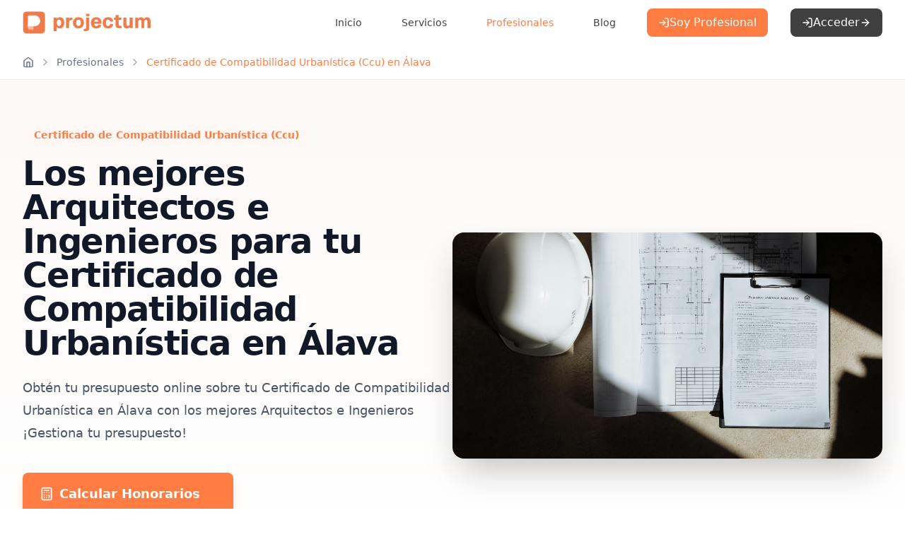

--- FILE ---
content_type: text/html; charset=UTF-8
request_url: https://projectum.es/profesionales/certificado-de-compatibilidad-urbanistica-ccu/alava
body_size: 46514
content:
<!DOCTYPE html>
<html lang="en">
<head>
    
    <title>
                                    ▷ Certificado de Compatibilidad Urbanística en Álava | Projectum
                        </title>

            <!-- Main -->
<meta charset="utf-8">
<meta http-equiv="X-UA-Compatible" content="IE=edge">

<!-- Canonical -->
<link rel="canonical" href="https://projectum.es/profesionales/certificado-de-compatibilidad-urbanistica-ccu/alava" />

<!-- Favicon -->
<link rel="icon" type="image/png" sizes="48x48" href="https://projectum.es/build-webmaintailwind/assets/icon/favicon.png" />
<link rel="apple-touch-icon" sizes="180x180" href="https://projectum.es/build-webmaintailwind/assets/icon/apple-touch-icon.png">

    <meta name="keywords" content="CERTIFICADO DE COMPATIBILIDAD URBANÍSTICA (CCU)" />
    <meta name="description" content="Obtén tu presupuesto online sobre tu Certificado de Compatibilidad Urbanística en Álava con los mejores Arquitectos e Ingenieros
¡Gestiona tu presupuesto!" />
    <meta name="robots" content="index,follow" />
    <link rel="canonical" href="https://projectum.es/profesionales/certificado-de-compatibilidad-urbanistica-ccu/alava" />
    <meta property="og:locale" content="es_ES" />
    <meta property="og:type" content="article" />
    <meta property="og:title" content="▷ Certificado de Compatibilidad Urbanística en Álava | Projectum" />
    <meta property="og:description" content="Obtén tu presupuesto online sobre tu Certificado de Compatibilidad Urbanística en Álava con los mejores Arquitectos e Ingenieros
¡Gestiona tu presupuesto!" />
    <meta property="og:url" content="https://projectum.es/profesionales/certificado-de-compatibilidad-urbanistica-ccu/alava" />
    <meta property="og:site_name" content="Projectum" />
    <meta name="twitter:card" content="summary_large_image" />
    <meta name="twitter:title" content="▷ Certificado de Compatibilidad Urbanística en Álava | Projectum" />
    <meta name="twitter:description" content="Obtén tu presupuesto online sobre tu Certificado de Compatibilidad Urbanística en Álava con los mejores Arquitectos e Ingenieros
¡Gestiona tu presupuesto!" />
    <!-- Updated Time -->
    <meta property="og:updated_time" content="2024-08-19T12:39:07+01:00" />

<!-- Mobile Metas -->
<meta name="viewport" content="width=device-width, initial-scale=1, minimum-scale=1.0, shrink-to-fit=no">

<!-- CSRF Token -->
<meta name="csrf-token" content="VVMZSFPhJX5AWUB2F1gcXLLUHu5ttFwKBVG0cBW2">
    
    
    
        <!-- Swiper CSS -->
    <link href="https://unpkg.com/swiper/swiper-bundle.min.css" rel="stylesheet">

    <style>
        /* Contenedor Swiper */
        .swiper-container {
            width: 100%;
            overflow: hidden;
            position: relative;
        }

        /* Establecemos las diapositivas para mostrar 3 a la vez */
        .swiper-slide {
            width: 33.33%; /* 3 elementos por fila */
            box-sizing: border-box; /* Evita que el contenido se desborde */
        }

        /* Ajuste de la paginación */
        .swiper-pagination {
            position: relative;
            width: 100%; /* Asegura que ocupe todo el ancho del contenedor */
            display: flex;
            justify-content: center; /* Centra los puntos de paginación */
            align-items: center; /* Alinea verticalmente los puntos */
            z-index: 10; /* Asegura que esté por encima del contenido */
            margin-top: 20px;
            padding: 0 10px; /* Agrega un poco de espacio en los lados */
        }

        /* Estilo de los puntos de paginación */
        .swiper-pagination-bullet {
            background-color: #ff7c43; /* Color de los puntos */
            width: 12px;
            height: 12px;
            margin: 0 6px; /* Espaciado entre los puntos */
            transition: background-color 0.3s ease;
        }

        /* Estilo para el punto activo */
        .swiper-pagination-bullet-active {
            background-color: #ff7c43; /* Color del punto activo */
        }

        .swiper-button-next,
        .swiper-button-prev {
            position: static !important;
            margin: 0 !important;
            color: #ff7c43; /* Color de los botones */
            background-color: #fff;
            width: 40px !important;
            height: 40px !important;
            border-radius: 50%;
            display: flex !important;
            align-items: center;
            justify-content: center;
            box-shadow: 0 2px 5px rgba(0, 0, 0, 0.1);
            transition: all 0.3s ease;
        }

        .swiper-button-next:hover,
        .swiper-button-prev:hover {
            background-color: #fff5f0;
            box-shadow: 0 4px 8px rgba(0, 0, 0, 0.15);
        }

        /* Ocultar el texto "next" y "prev" que Swiper coloca por defecto */
        .swiper-button-next::after,
        .swiper-button-prev::after {
            font-size: 18px !important;
            font-weight: bold;
        }


        /* Estilo para el thumb del slider */
        input[type="range"]::-webkit-slider-thumb {
            appearance: none;
            width: 16px;
            height: 16px;
            border-radius: 50%;
            background-color: var(--primary-color, #FF7C43); /* Color primary */
            border: 2px solid white; /* Opcional: borde blanco */
            cursor: pointer;
        }

        input[type="range"]::-moz-range-thumb {
            width: 16px;
            height: 16px;
            border-radius: 50%;
            background-color: var(--primary-color, #FF7C43); /* Color primary */
            border: 2px solid white; /* Opcional */
            cursor: pointer;
        }

        /* Elimina bordes extra en navegadores */
        input[type="range"] {
            outline: none;
        }

        /* General: Asegura que cada caja tiene una altura consistente */
        .accordion-item {
            display: flex;
            flex-direction: column;
            height: 100%; /* Las cajas tienen una altura constante */
        }

        .accordion-header {
            flex-shrink: 0; /* Evita que cambie de tamaño cuando el contenido se expanda */
        }

        .custom-scrollbar {
            overflow-y: auto;
            scrollbar-width: thin; /* Firefox */
            scrollbar-color: #ccc #f0f0f0; /* Color de la barra y el fondo */
        }

        .custom-scrollbar::-webkit-scrollbar {
            width: 8px; /* Grosor del scrollbar */
        }

        .custom-scrollbar::-webkit-scrollbar-track {
            background: #f0f0f0; /* Color del fondo del scrollbar */
            border-radius: 10px;
        }

        .custom-scrollbar::-webkit-scrollbar-thumb {
            background: #c0c0c0; /* Color de la barra */
            border-radius: 10px;
            transition: background 0.3s ease-in-out;
        }

        .custom-scrollbar::-webkit-scrollbar-thumb:hover {
            background: #888; /* Color cuando se pasa el mouse */
        }

        li > a[href]{
            color: #FF7C43!important;
        }

        p > a{
            color: #FF7C43!important;
        }
        /* Ajustes para pantallas pequeñas (móviles) */
        @media (max-width: 639px) {
            .swiper-slide {
                width: 100%; /* Mostrar solo 1 diapositiva por fila en pantallas móviles */
            }

            .swiper-pagination-bullet {
                width: 8px;
                height: 8px;
            }
        }

        /* Ajustes para pantallas medianas (tabletas) */
        @media (min-width: 640px) and (max-width: 1023px) {
            .swiper-slide {
                width: 50%; /* Mostrar 2 diapositivas por fila en pantallas medianas */
            }
        }


    </style>

    
            <!-- Google Tag Manager -->
        <script>(function (w, d, s, l, i) {
                w[l] = w[l] || [];
                w[l].push({
                    'gtm.start':
                        new Date().getTime(), event: 'gtm.js'
                });
                var f = d.getElementsByTagName(s)[0],
                    j = d.createElement(s), dl = l != 'dataLayer' ? '&l=' + l : '';
                j.async = true;
                j.src =
                    'https://www.googletagmanager.com/gtm.js?id=' + i + dl;
                f.parentNode.insertBefore(j, f);
            })(window, document, 'script', 'dataLayer', 'GTM-PK9L8RC');</script>
        <!-- End Google Tag Manager -->

        <!-- Yandex.Metrika counter -->
        <script type="text/javascript">
            (function (m, e, t, r, i, k, a) {
                m[i] = m[i] || function () {
                    (m[i].a = m[i].a || []).push(arguments)
                };
                m[i].l = 1 * new Date();
                for (var j = 0; j < document.scripts.length; j++) {
                    if (document.scripts[j].src === r) {
                        return;
                    }
                }
                k = e.createElement(t), a = e.getElementsByTagName(t)[0], k.async = 1, k.src = r, a.parentNode.insertBefore(k, a)
            })
            (window, document, "script", "https://mc.yandex.ru/metrika/tag.js", "ym");

            ym(56587993, "init", {
                clickmap: true,
                trackLinks: true,
                accurateTrackBounce: true,
                webvisor: true,
                ecommerce: "dataLayer"
            });
        </script>
        <noscript>
            <div><img src="https://mc.yandex.ru/watch/56587993" style="position:absolute; left:-9999px;" alt=""/></div>
        </noscript>
        <!-- /Yandex.Metrika counter -->
    

    
    
    <link rel="preload" as="style" href="https://projectum.es/build-webmaintailwind/assets/app.bd4a9d72.css" /><link rel="stylesheet" href="https://projectum.es/build-webmaintailwind/assets/app.bd4a9d72.css" />

</head>
<body>

    <!-- Google Tag Manager (noscript) -->
    <noscript>
        <iframe src="https://www.googletagmanager.com/ns.html?id=GTM-PK9L8RC"
                height="0" width="0" style="display:none;visibility:hidden"></iframe>
    </noscript>
    <!-- End Google Tag Manager (noscript) -->

<div class="min-h-screen bg-gray-50 flex flex-col">
    <header class="bg-white shadow-sm">
    <div class="max-w-7xl mx-auto px-4 sm:px-6 lg:px-8">
        <div class="flex justify-between items-center h-16">
            <div class="flex-shrink-0">
                <a href="https://projectum.es">
                    <img
                        src="https://projectum.es/build-webmaintailwind/assets/logo/logo.png"
                        alt="Projectum"
                        class="h-8 w-auto"
                    />
                </a>
            </div>
            <nav class="hidden md:flex items-center space-x-8">
                <a href="https://projectum.es"
                   class="text-[#404041] hover:text-[#FF7C43] px-3 py-2 text-sm font-medium">
                    Inicio
                </a>
                <a href="https://projectum.es/presupuestos"
                   class="text-[#404041] hover:text-[#FF7C43] px-3 py-2 text-sm font-medium">
                    Servicios
                </a>
                <a href="https://projectum.es/profesionales"
                   class="text-primary px-3 py-2 text-sm font-medium">
                    Profesionales
                </a>
                <a href="https://projectum.es/blog"
                   class="text-[#404041] hover:text-[#FF7C43] px-3 py-2 text-sm font-medium">
                    Blog
                </a>
                                    <a
                        href="https://projectum.es/web-pro"
                        class="inline-flex items-center gap-2 bg-[#FF7C43] text-white px-4 py-2 rounded-lg font-medium hover:bg-[#ff6a29] transition-colors"
                    >
                        <svg class="w-4 h-4" xmlns="http://www.w3.org/2000/svg" viewBox="0 0 24 24" fill="none" stroke="currentColor" stroke-width="2" stroke-linecap="round" stroke-linejoin="round">
  <path d="M15 3h4a2 2 0 0 1 2 2v14a2 2 0 0 1-2 2h-4"/>
  <polyline points="10 17 15 12 10 7"/>
  <line x1="15" x2="3" y1="12" y2="12"/>
</svg>                        Soy Profesional
                    </a>
                                                    <button onclick="openModalLoinRegister()"
                            class="inline-flex items-center gap-2 bg-[#404041] text-white px-4 py-2 rounded-lg font-medium hover:bg-[#2a2a2b] transition-colors group">
                        <svg class="w-4 h-4" xmlns="http://www.w3.org/2000/svg" viewBox="0 0 24 24" fill="none" stroke="currentColor" stroke-width="2" stroke-linecap="round" stroke-linejoin="round">
  <path d="M15 3h4a2 2 0 0 1 2 2v14a2 2 0 0 1-2 2h-4"/>
  <polyline points="10 17 15 12 10 7"/>
  <line x1="15" x2="3" y1="12" y2="12"/>
</svg>                        Acceder
                        <svg class="w-4 h-4 group-hover:translate-x-1 transition-transform" xmlns="http://www.w3.org/2000/svg" viewBox="0 0 24 24" fill="none" stroke="currentColor" stroke-width="2" stroke-linecap="round" stroke-linejoin="round">
  <path d="M5 12h14"/>
  <path d="m12 5 7 7-7 7"/>
</svg>                    </button>
                                            </nav>
            <!-- Botón del menú móvil -->
            <div class="md:hidden">
                <button id="menu-btn" class="p-2 rounded-md text-[#404041] hover:text-[#FF7C43]">
                    <svg class="h-6 w-6" xmlns="http://www.w3.org/2000/svg" viewBox="0 0 24 24" fill="none" stroke="currentColor" stroke-width="2" stroke-linecap="round" stroke-linejoin="round">
  <line x1="4" x2="20" y1="12" y2="12"/>
  <line x1="4" x2="20" y1="6" y2="6"/>
  <line x1="4" x2="20" y1="18" y2="18"/>
</svg>                </button>
            </div>
        </div>
    </div>
</header>

<div id="professionalAccessModal"
     class="hidden fixed inset-0 bg-black/50 backdrop-blur-sm z-50 flex items-center justify-center p-4">
    <div class="bg-white rounded-xl shadow-xl max-w-3xl w-full relative overflow-hidden">
        <!-- Close button -->
        <button onclick="closeModalLoinRegister()"
                class="absolute top-4 right-4 text-gray-400 hover:text-gray-600 transition-colors">
            <svg class="w-6 h-6" xmlns="http://www.w3.org/2000/svg" viewBox="0 0 24 24" fill="none" stroke="currentColor" stroke-width="2" stroke-linecap="round" stroke-linejoin="round">
  <path d="M18 6 6 18"/>
  <path d="m6 6 12 12"/>
</svg>        </button>

        <div class="p-8">
            <h2 class="text-2xl font-bold text-[#404041] mb-6">Área Profesional</h2>

            <div class="grid  md:grid-cols-2  gap-6">
                                    <!-- Login Option -->
                    <div class="bg-gray-50 rounded-xl p-6 hover:bg-gray-100 transition-colors">
                        <div class="flex items-center gap-3 mb-4">
                            <div class="bg-[#FF7C43]/10 p-2 rounded-lg">
                                <svg class="w-6 h-6 text-[#FF7C43]" xmlns="http://www.w3.org/2000/svg" viewBox="0 0 24 24" fill="none" stroke="currentColor" stroke-width="2" stroke-linecap="round" stroke-linejoin="round">
  <path d="M15 3h4a2 2 0 0 1 2 2v14a2 2 0 0 1-2 2h-4"/>
  <polyline points="10 17 15 12 10 7"/>
  <line x1="15" x2="3" y1="12" y2="12"/>
</svg>                            </div>
                            <h3 class="font-semibold text-[#404041]">Ya tengo cuenta</h3>
                        </div>
                        <p class="text-gray-600 text-sm mb-6">
                            Accede a tu cuenta para gestionar tus proyectos y oportunidades
                        </p>
                        <a href="https://projectum.es/autenticacion"
                           class="w-full bg-[#404041] text-white px-4 py-2 rounded-lg font-medium hover:bg-[#2a2a2b] transition-colors flex items-center justify-center gap-2 group">
                            Iniciar Sesión
                            <svg class="w-4 h-4 group-hover:translate-x-1 transition-transform" xmlns="http://www.w3.org/2000/svg" viewBox="0 0 24 24" fill="none" stroke="currentColor" stroke-width="2" stroke-linecap="round" stroke-linejoin="round">
  <path d="M5 12h14"/>
  <path d="m12 5 7 7-7 7"/>
</svg>                        </a>
                    </div>

                    <!-- Register Option -->
                    <div class="bg-[#FF7C43]/5 rounded-xl p-6 hover:bg-[#FF7C43]/10 transition-colors">
                        <div class="flex items-center gap-3 mb-4">
                            <div class="bg-[#FF7C43]/10 p-2 rounded-lg">
                                <svg class="w-6 h-6 text-[#FF7C43]" xmlns="http://www.w3.org/2000/svg" viewBox="0 0 24 24" fill="none" stroke="currentColor" stroke-width="2" stroke-linecap="round" stroke-linejoin="round">
  <path d="M16 21v-2a4 4 0 0 0-4-4H6a4 4 0 0 0-4 4v2"/>
  <circle cx="9" cy="7" r="4"/>
  <line x1="19" x2="19" y1="8" y2="14"/>
  <line x1="22" x2="16" y1="11" y2="11"/>
</svg>                            </div>
                            <h3 class="font-semibold text-[#404041]">Quiero registrarme</h3>
                        </div>
                        <p class="text-gray-600 text-sm mb-6">
                            Únete a la red líder de profesionales y accede a nuevas oportunidades
                        </p>
                        <a href="https://projectum.es/registro/profesional"
                           class="w-full bg-[#FF7C43] text-white px-4 py-2 rounded-lg font-medium hover:bg-[#ff6a29] transition-colors flex items-center justify-center gap-2 group">
                            Registrarse Gratis
                            <svg class="w-4 h-4 group-hover:translate-x-1 transition-transform" xmlns="http://www.w3.org/2000/svg" viewBox="0 0 24 24" fill="none" stroke="currentColor" stroke-width="2" stroke-linecap="round" stroke-linejoin="round">
  <path d="M5 12h14"/>
  <path d="m12 5 7 7-7 7"/>
</svg>                        </a>
                    </div>
                
            </div>

            <!-- Benefits -->
            <div class="mt-8 grid grid-cols-3 gap-6 lg:grid hidden">
                <div class="flex items-start gap-3">
                    <div class="bg-[#FF7C43]/10 p-2 rounded-lg">
                        <svg class="w-5 h-5 text-[#FF7C43]" xmlns="http://www.w3.org/2000/svg" viewBox="0 0 24 24" fill="none" stroke="currentColor" stroke-width="2" stroke-linecap="round" stroke-linejoin="round">
  <path d="M16 21v-2a4 4 0 0 0-4-4H6a4 4 0 0 0-4 4v2"/>
  <circle cx="9" cy="7" r="4"/>
  <path d="M22 21v-2a4 4 0 0 0-3-3.87"/>
  <path d="M16 3.13a4 4 0 0 1 0 7.75"/>
</svg>                    </div>
                    <div>
                        <h4 class="font-medium text-[#404041] text-sm mb-0">Oportunidades Verificadas</h4>
                        <p class="text-gray-500 text-xs">Clientes cualificados cada día</p>
                    </div>
                </div>
                <div class="flex items-start gap-3">
                    <div class="bg-[#FF7C43]/10 p-2 rounded-lg">
                        <svg class="w-5 h-5 text-[#FF7C43]" xmlns="http://www.w3.org/2000/svg" viewBox="0 0 24 24" fill="none" stroke="currentColor" stroke-width="2" stroke-linecap="round" stroke-linejoin="round">
  <rect width="16" height="20" x="4" y="2" rx="2"/>
  <line x1="8" x2="16" y1="6" y2="6"/>
  <line x1="16" x2="16" y1="14" y2="18"/>
  <path d="M16 10h.01"/>
  <path d="M12 10h.01"/>
  <path d="M8 10h.01"/>
  <path d="M12 14h.01"/>
  <path d="M8 14h.01"/>
  <path d="M12 18h.01"/>
  <path d="M8 18h.01"/>
</svg>                    </div>
                    <div>
                        <h4 class="font-medium text-[#404041] text-sm mb-0">Herramientas Pro</h4>
                        <p class="text-gray-500 text-xs">CRM y calculadora especializada</p>
                    </div>
                </div>
                <div class="flex items-start gap-3">
                    <div class="bg-[#FF7C43]/10 p-2 rounded-lg">
                        <svg class="w-5 h-5 text-[#FF7C43]" xmlns="http://www.w3.org/2000/svg" viewBox="0 0 24 24" fill="none" stroke="currentColor" stroke-width="2" stroke-linecap="round" stroke-linejoin="round">
  <path d="M20 13c0 5-3.5 7.5-7.66 8.95a1 1 0 0 1-.67-.01C7.5 20.5 4 18 4 13V6a1 1 0 0 1 1-1c2 0 4.5-1.2 6.24-2.72a1.17 1.17 0 0 1 1.52 0C14.51 3.81 17 5 19 5a1 1 0 0 1 1 1z"/>
</svg>                    </div>
                    <div>
                        <h4 class="font-medium text-[#404041] text-sm mb-0">Sin Costes Fijos</h4>
                        <p class="text-gray-500 text-xs">Solo pagas por resultados</p>
                    </div>
                </div>
            </div>
        </div>
    </div>
</div>

<div id="mobile-menu"
     class="fixed inset-0 bg-black bg-opacity-30 z-50 hidden lg:hidden transition-all duration-300 ease-in-out">
    <div id="menu-overlay" class="absolute inset-0 bg-black bg-opacity-50 z-10"></div>

    <!-- Menú lateral -->
    <div id="side-menu"
         class="absolute left-0 top-0 w-[70%] h-full bg-white z-20 shadow-xl p-6 transform -translate-x-full opacity-0 transition-all duration-300 ease-in-out flex flex-col">
        <div class="flex justify-between items-center mb-8">
            <a href="https://projectum.es">
                <img
                    src="https://projectum.es/build-webmaintailwind/assets/logo/logo.png"
                    alt="Projectum"
                    class="h-8 w-auto"
                />
            </a>
            <button id="close-menu-btn" class="text-gray-700 text-2xl">
                <svg class="h-6 w-6" xmlns="http://www.w3.org/2000/svg" viewBox="0 0 24 24" fill="none" stroke="currentColor" stroke-width="2" stroke-linecap="round" stroke-linejoin="round">
  <path d="M18 6 6 18"/>
  <path d="m6 6 12 12"/>
</svg>            </button>
        </div>

        <!-- Menú de enlaces -->
        <nav class="flex flex-col space-y-6 text-black">
            <a href="https://projectum.es"
               class="text-[#404041] hover:text-[#FF7C43] text-lg">
                Inicio
            </a>
            <a href="https://projectum.es/presupuestos"
               class="text-[#404041] hover:text-[#FF7C43] text-lg">
                Servicios
            </a>
            <a href="https://projectum.es/profesionales"
               class="text-[#404041] hover:text-[#FF7C43] text-lg">
                Profesionales
            </a>
            <a href="https://projectum.es/blog"
               class="text-[#404041] hover:text-[#FF7C43] text-lg">
                Blog
            </a>
        </nav>

        <!-- Botón al final del menú -->
        <div class="mt-auto pt-6">
                            <!-- Opción para no autenticados -->
                <button onclick="openModalLoinRegister()"
                        class="inline-flex items-center justify-center gap-2 bg-[#404041] text-white px-4 py-2 rounded-lg font-medium hover:bg-[#2a2a2b] transition-colors group w-full">
                    <svg class="w-4 h-4" xmlns="http://www.w3.org/2000/svg" viewBox="0 0 24 24" fill="none" stroke="currentColor" stroke-width="2" stroke-linecap="round" stroke-linejoin="round">
  <path d="M15 3h4a2 2 0 0 1 2 2v14a2 2 0 0 1-2 2h-4"/>
  <polyline points="10 17 15 12 10 7"/>
  <line x1="15" x2="3" y1="12" y2="12"/>
</svg>                    Acceder
                    <svg class="w-4 h-4 group-hover:translate-x-1 transition-transform" xmlns="http://www.w3.org/2000/svg" viewBox="0 0 24 24" fill="none" stroke="currentColor" stroke-width="2" stroke-linecap="round" stroke-linejoin="round">
  <path d="M5 12h14"/>
  <path d="m12 5 7 7-7 7"/>
</svg>                </button>
                                        <a href="https://projectum.es/web-pro"
                   class="inline-flex mt-4 items-center justify-center gap-2 bg-[#FF7C43] text-white px-4 py-2 rounded-lg font-medium hover:bg-[#ff6a29] transition-colors w-full">
                    <svg class="w-4 h-4" xmlns="http://www.w3.org/2000/svg" viewBox="0 0 24 24" fill="none" stroke="currentColor" stroke-width="2" stroke-linecap="round" stroke-linejoin="round">
  <path d="M15 3h4a2 2 0 0 1 2 2v14a2 2 0 0 1-2 2h-4"/>
  <polyline points="10 17 15 12 10 7"/>
  <line x1="15" x2="3" y1="12" y2="12"/>
</svg>                    Soy Profesional
                </a>
                    </div>
    </div>
</div>

<script>
    document.addEventListener('DOMContentLoaded', function () {
        const menuBtn = document.getElementById('menu-btn');
        const closeMenuBtn = document.getElementById('close-menu-btn');
        const menuOverlay = document.getElementById('menu-overlay');
        const mobileMenu = document.getElementById('mobile-menu');
        const sideMenu = document.getElementById('side-menu');

        function openMenu() {
            mobileMenu.classList.remove('hidden');
            setTimeout(() => {
                sideMenu.classList.remove('-translate-x-full');
                sideMenu.classList.remove('opacity-0');
            }, 10);
        }

        function closeMenu() {
            sideMenu.classList.add('-translate-x-full');
            sideMenu.classList.add('opacity-0');
            setTimeout(() => {
                mobileMenu.classList.add('hidden');
            }, 300);
        }

        menuBtn.addEventListener('click', openMenu);
        closeMenuBtn.addEventListener('click', closeMenu);
        menuOverlay.addEventListener('click', closeMenu);

        document.addEventListener('click', function (e) {
            const btn = document.getElementById('langDropdownBtn');
            const menu = document.getElementById('langMenu');
            if (btn && menu && !btn.contains(e.target)) {
                menu.classList.add('hidden');
            }
        });

    });
    if (window.location.search.includes('lang=')) {
        window.history.replaceState({}, document.title, window.location.pathname);
    }
</script>

    <main class="main">
    <nav class="bg-white border-b">
    <div class="max-w-7xl mx-auto px-4 sm:px-6 lg:px-8">
        <div class="flex items-center h-12 text-sm">
            <!-- Icono Home -->
            <a href="https://projectum.es">
                <svg class="w-4 h-4 text-gray-500 hover:text-[#FF7C43] flex items-center transition-colors" xmlns="http://www.w3.org/2000/svg" viewBox="0 0 24 24" fill="none" stroke="currentColor" stroke-width="2" stroke-linecap="round" stroke-linejoin="round">
  <path d="m3 9 9-7 9 7v11a2 2 0 0 1-2 2H5a2 2 0 0 1-2-2z"/>
  <polyline points="9 22 9 12 15 12 15 22"/>
</svg>            </a>

            <!-- Breadcrumb items -->
                            <svg style="margin-left:.5rem;margin-right:.5rem;" class="w-4 h-4 mx-2 text-gray-400" xmlns="http://www.w3.org/2000/svg" viewBox="0 0 24 24" fill="none" stroke="currentColor" stroke-width="2" stroke-linecap="round" stroke-linejoin="round">
  <path d="m9 18 6-6-6-6"/>
</svg>
                                    <a href="https://projectum.es/profesionales" class="text-gray-500 hover:text-[#FF7C43] transition-colors">
                        Profesionales
                    </a>
                                            <svg style="margin-left:.5rem;margin-right:.5rem;" class="w-4 h-4 mx-2 text-gray-400" xmlns="http://www.w3.org/2000/svg" viewBox="0 0 24 24" fill="none" stroke="currentColor" stroke-width="2" stroke-linecap="round" stroke-linejoin="round">
  <path d="m9 18 6-6-6-6"/>
</svg>
                                    <span class="text-[#FF7C43] font-medium">Certificado de Compatibilidad Urbanística (Ccu) en Álava</span>
                                    </div>
    </div>
</nav>
        
    
    <!--begin::first Section-->


            <div class="relative overflow-hidden bg-gradient-to-b from-primary-50/50 to-white">
            <div class="mx-auto max-w-7xl px-6 py-12 sm:py-16 lg:flex lg:items-center lg:gap-x-10 lg:px-8">
                <div class="lg:w-1/2 z-10">
                    <div>
                        <span
                            class="inline-block px-4 py-1 text-primary text-sm font-semibold bg-primary-50 rounded-full mb-4">
                            Certificado de Compatibilidad Urbanística (Ccu)
                        </span>
                        <h1 class="text-4xl font-bold tracking-tight text-gray-900 sm:text-5xl mb-6">
                            Los mejores Arquitectos e Ingenieros para tu <strong>Certificado de Compatibilidad Urbanística</strong> en <strong>Álava</strong>
                        </h1>
                        <p class="text-lg leading-8 text-gray-600">
                            Obtén tu presupuesto online sobre tu Certificado de Compatibilidad Urbanística en Álava con los mejores Arquitectos e Ingenieros
¡Gestiona tu presupuesto!
                        </p>
                    </div>

                    <div class="mt-6 sm:mt-10 space-y-4">
                                                    <a href="https://wizard.projectum.es/p/tramitaciones-tecnicas/"
                               class="group w-full sm:w-auto inline-flex items-center justify-center px-6 py-4
                        text-base sm:text-lg font-semibold text-white bg-primary rounded-lg
                        hover:bg-primary-600 transition-all duration-200
                        shadow-lg shadow-primary/30 hover:shadow-xl hover:shadow-primary/40
                        transform hover:-translate-y-0.5"
                            >
                                <svg class="w-5 h-5 mr-2" xmlns="http://www.w3.org/2000/svg" viewBox="0 0 24 24" fill="none" stroke="currentColor" stroke-width="2" stroke-linecap="round" stroke-linejoin="round">
  <rect width="16" height="20" x="4" y="2" rx="2"/>
  <line x1="8" x2="16" y1="6" y2="6"/>
  <line x1="16" x2="16" y1="14" y2="18"/>
  <path d="M16 10h.01"/>
  <path d="M12 10h.01"/>
  <path d="M8 10h.01"/>
  <path d="M12 14h.01"/>
  <path d="M8 14h.01"/>
  <path d="M12 18h.01"/>
  <path d="M8 18h.01"/>
</svg>                                <span>Calcular Honorarios</span>
                                <span
                                    class="hidden sm:inline ml-2 opacity-0 group-hover:opacity-100 transition-opacity">→</span>
                            </a>
                        
                        <p class="text-sm text-center sm:text-left text-gray-600">
                            Sin compromiso · Respuesta inmediata · 100% Gratuito
                        </p>

                        <div class="mt-8">
                            
                            <div class="grid grid-cols-2 gap-3 sm:flex sm:justify-start sm:gap-6">
                                                                    <div class="flex items-center">
                                                                                        <svg class="w-4 h-4 sm:w-5 sm:h-5 text-primary mr-1.5 sm:mr-2 flex-shrink-0" xmlns="http://www.w3.org/2000/svg" viewBox="0 0 24 24" fill="none" stroke="currentColor" stroke-width="2" stroke-linecap="round" stroke-linejoin="round">
  <circle cx="12" cy="12" r="10"/>
  <polyline points="12 6 12 12 16 14"/>
</svg>                                                                                        <span
                                            class="text-xs sm:text-sm text-gray-600 whitespace-nowrap">Cálculo inmediato</span>
                                    </div>
                                                                    <div class="flex items-center">
                                                                                        <svg class="w-4 h-4 sm:w-5 sm:h-5 text-primary mr-1.5 sm:mr-2 flex-shrink-0" xmlns="http://www.w3.org/2000/svg" viewBox="0 0 24 24" fill="none" stroke="currentColor" stroke-width="2" stroke-linecap="round" stroke-linejoin="round">
  <path d="M22 11.08V12a10 10 0 1 1-5.93-9.14"/>
  <path d="m9 11 3 3L22 4"/>
</svg>                                                                                        <span
                                            class="text-xs sm:text-sm text-gray-600 whitespace-nowrap">100% Garantizado</span>
                                    </div>
                                                                    <div class="flex items-center">
                                                                                        <svg class="w-4 h-4 sm:w-5 sm:h-5 text-primary mr-1.5 sm:mr-2 flex-shrink-0" xmlns="http://www.w3.org/2000/svg" viewBox="0 0 24 24" fill="none" stroke="currentColor" stroke-width="2" stroke-linecap="round" stroke-linejoin="round">
  <path d="M20 13c0 5-3.5 7.5-7.66 8.95a1 1 0 0 1-.67-.01C7.5 20.5 4 18 4 13V6a1 1 0 0 1 1-1c2 0 4.5-1.2 6.24-2.72a1.17 1.17 0 0 1 1.52 0C14.51 3.81 17 5 19 5a1 1 0 0 1 1 1z"/>
</svg>                                                                                        <span
                                            class="text-xs sm:text-sm text-gray-600 whitespace-nowrap">Profesionales certificados</span>
                                    </div>
                                                                    <div class="flex items-center">
                                                                                        <svg class="w-4 h-4 sm:w-5 sm:h-5 text-primary mr-1.5 sm:mr-2 flex-shrink-0" xmlns="http://www.w3.org/2000/svg" viewBox="0 0 24 24" fill="none" stroke="currentColor" stroke-width="2" stroke-linecap="round" stroke-linejoin="round">
  <path d="M16 21v-2a4 4 0 0 0-4-4H6a4 4 0 0 0-4 4v2"/>
  <circle cx="9" cy="7" r="4"/>
  <path d="M22 21v-2a4 4 0 0 0-3-3.87"/>
  <path d="M16 3.13a4 4 0 0 1 0 7.75"/>
</svg>                                                                                        <span
                                            class="text-xs sm:text-sm text-gray-600 whitespace-nowrap">+500 proyectos</span>
                                    </div>
                                                            </div>
                        </div>

                    </div>

                </div>
                <div class="mt-8 lg:mt-0 lg:w-1/2">
                    <div class="relative">
                        <div class="absolute -inset-4 bg-primary/10 rounded-3xl transform rotate-3"></div>
                        <img
                            src="/storage/service/banner/tramitaciones-tecnicas-arquitectura-e-ingenieria-projectum.jpg"
                            alt="Tramitaciones técnicas"
                            
                            class="w-full h-[320px] object-cover rounded-2xl shadow-2xl"
                        />
                    </div>
                </div>
            </div>
        </div>

        <div class="max-w-7xl mx-auto px-4 sm:px-6 lg:px-8 py-12">
            <div class="grid grid-cols-1 md:grid-cols-5 gap-4 md:grid-flow-col">
                <!-- Primera columna: Contenido principal (líder) -->
                <div class="md:col-span-4 w-full p-4">
                    <div class="flex-1" id="container-parent">
                        
                        <div class="blog-content mb-8 leading-relaxed text-gray-800">
                            <h2>Certificado de Compatibilidad Urbanística en Álava: ¿Qué es y cómo obtenerlo?</h2>

<p>Si estás interesado en construir, reformar o realizar cualquier tipo de obra en Álava, es fundamental que conozcas qué es el Certificado de Compatibilidad Urbanística y cómo obtenerlo. En este artículo, te explicaremos en detalle todo lo que necesitas saber sobre este documento esencial para garantizar la legalidad y viabilidad de tus proyectos arquitectónicos e ingenieriles en esta provincia.</p>

<h2>¿Qué es el Certificado de Compatibilidad Urbanística?</h2>

<p>El Certificado de Compatibilidad Urbanística es un documento emitido por el Ayuntamiento de Álava que certifica la conformidad de un proyecto arquitectónico o ingenieril con las normativas urbanísticas vigentes en el municipio donde se pretende llevar a cabo la obra. Este certificado es necesario para garantizar que la construcción o reforma cumple con los requisitos legales y urbanísticos establecidos, asegurando así la correcta integración del proyecto en el entorno urbano.</p>

<p>El objetivo principal del Certificado de Compatibilidad Urbanística es evitar posibles conflictos o impactos negativos en el paisaje urbano, la seguridad, la accesibilidad y el medio ambiente. Además, este documento también permite comprobar la adecuación del proyecto a las características urbanísticas y arquitectónicas de la zona, así como a las restricciones y limitaciones establecidas por el planeamiento urbanístico municipal.</p>

<h2>¿Cómo obtener el Certificado de Compatibilidad Urbanística en Álava?</h2>

<p>Para obtener el Certificado de Compatibilidad Urbanística en Álava, es necesario seguir una serie de pasos y cumplir con ciertos requisitos establecidos por el Ayuntamiento correspondiente. A continuación, te explicamos el proceso general que debes seguir:</p>

<h3>1. Recopilación de documentación</h3>

<p>En primer lugar, es necesario recopilar toda la documentación requerida para solicitar el Certificado de Compatibilidad Urbanística. Esta documentación puede variar según el tipo de proyecto, pero generalmente incluye planos, memoria descriptiva, presupuesto de la obra y cualquier otro documento que pueda ser relevante para evaluar la viabilidad y conformidad del proyecto.</p>

<h3>2. Solicitud del Certificado</h3>

<p>Una vez que tengas toda la documentación preparada, debes presentar una solicitud formal al Ayuntamiento de Álava. Esta solicitud debe incluir todos los datos necesarios, como la ubicación del proyecto, los datos del solicitante y una descripción detallada del proyecto.</p>

<h3>3. Evaluación del proyecto</h3>

<p>Una vez presentada la solicitud, el Ayuntamiento procederá a evaluar el proyecto y verificar su compatibilidad con las normativas urbanísticas vigentes. Este proceso puede llevar cierto tiempo, ya que implica revisar minuciosamente la documentación presentada y realizar las comprobaciones necesarias.</p>

<h3>4. Emisión del Certificado</h3>

<p>Una vez que el Ayuntamiento haya evaluado el proyecto y comprobado su conformidad con las normativas urbanísticas, se procederá a la emisión del Certificado de Compatibilidad Urbanística. Este certificado será el documento oficial que acredite la viabilidad y legalidad del proyecto, y será necesario para obtener los permisos y licencias correspondientes para llevar a cabo la obra.</p>

<h2>Conclusión</h2>

<p>En resumen, el Certificado de Compatibilidad Urbanística en Álava es un documento esencial para garantizar la legalidad y viabilidad de los proyectos arquitectónicos e ingenieriles en esta provincia. Obtener este certificado requiere seguir un proceso que incluye la recopilación de documentación, la solicitud formal al Ayuntamiento, la evaluación del proyecto y la emisión del certificado. Cumplir con los requisitos establecidos y obtener este certificado es fundamental para evitar problemas legales y asegurar la correcta integración de las obras en el entorno urbano. Si estás interesado en llevar a cabo algún proyecto en Álava, no dudes en solicitar el Certificado de Compatibilidad Urbanística y asegurarte de cumplir con todas las normativas y regulaciones vigentes.</p>
                        </div>

                        <div class="mb-8 border rounded-lg shadow-sm bg-white">
                            <div class="p-6">
                                <p><span style="text-decoration: underline;"><strong>Datos de contacto del Ayuntamiento de Alava:</strong></span></p>
<ul>
<li>Plaza Espa&ntilde;a 1, 01001 Vitoria-Gasteiz</li>
<li><a><span class="__cf_email__" data-cfemail="80e9eee6eff2ede1e3e9efeec0f6e9f4eff2e9e1ade7e1f3f4e5e9faaeeff2e7">[email&#160;protected]</span> </a></li>
<li>+34 945 161 616</li>
<li><a href="https://www.vitoria-gasteiz.org/">https://www.vitoria-gasteiz.org/</a></li>
</ul>
                            </div>
                        </div>

                        <div class="mb-8 border rounded-lg shadow-sm bg-white">
                            <div class="p-6">
                                <p>Para más información, consulta directamente el artículo específico de <a href="https://projectum.es/tramitaciones-tecnicas/servicio-auditoria-energetica">Certificado de Compatibilidad Urbanística</a></p>
                            </div>
                        </div>
                    </div>
                </div>

                <!-- Segunda columna con scroll, se adapta a la altura de la primera -->
                <!-- Segunda columna con borde visible -->
                <div class="md:col-span-1 w-full p-4 md:sticky md:top-0 shadow rounded" id="second-col-son">
                    <!-- Contenedor hijo con scroll -->
                    <div class="p-2 rounded-lg custom-scrollbar md:overflow-auto md:max-h-full" >
                        <div class="mx-auto max-w-2xl lg:text-center">
                            <h2 class="text-base font-semibold leading-7 text-primary">
                                Busca otras opciones
                            </h2>
                            <p class="mt-2 text-3xl font-bold tracking-tight text-gray-900">
                                Otras provincias
                            </p>
                        </div>

                        <!-- En mobile, el grid cambia a 3 columnas -->
                        <div class="mx-auto mt-8 sm:mt-12 max-w-2xl lg:max-w-none">
                            <div class="grid grid-cols-1 sm:grid-cols-2 md:grid-cols-1 lg:grid-cols-1 gap-4">
                                                                        <div>
                                            <a href="https://projectum.es/profesionales/certificado-de-compatibilidad-urbanistica-ccu/alava"
                                               class="block border border-gray-200 p-3 rounded-lg shadow-sm hover:shadow-lg transition-all duration-200
                              bg-gray-100 text-gray-800 group">
                                                <div class="flex items-center space-x-2">
                                  <span class="font-semibold text-sm">
                                      Alava
                                  </span>
                                                </div>
                                            </a>
                                        </div>
                                                                        <div>
                                            <a href="https://projectum.es/profesionales/certificado-de-compatibilidad-urbanistica-ccu/albacete"
                                               class="block border border-gray-200 p-3 rounded-lg shadow-sm hover:shadow-lg transition-all duration-200
                              bg-gray-100 text-gray-800 group">
                                                <div class="flex items-center space-x-2">
                                  <span class="font-semibold text-sm">
                                      Albacete
                                  </span>
                                                </div>
                                            </a>
                                        </div>
                                                                        <div>
                                            <a href="https://projectum.es/profesionales/certificado-de-compatibilidad-urbanistica-ccu/alicante"
                                               class="block border border-gray-200 p-3 rounded-lg shadow-sm hover:shadow-lg transition-all duration-200
                              bg-gray-100 text-gray-800 group">
                                                <div class="flex items-center space-x-2">
                                  <span class="font-semibold text-sm">
                                      Alicante
                                  </span>
                                                </div>
                                            </a>
                                        </div>
                                                                        <div>
                                            <a href="https://projectum.es/profesionales/certificado-de-compatibilidad-urbanistica-ccu/almeria"
                                               class="block border border-gray-200 p-3 rounded-lg shadow-sm hover:shadow-lg transition-all duration-200
                              bg-gray-100 text-gray-800 group">
                                                <div class="flex items-center space-x-2">
                                  <span class="font-semibold text-sm">
                                      Almeria
                                  </span>
                                                </div>
                                            </a>
                                        </div>
                                                                        <div>
                                            <a href="https://projectum.es/profesionales/certificado-de-compatibilidad-urbanistica-ccu/avila"
                                               class="block border border-gray-200 p-3 rounded-lg shadow-sm hover:shadow-lg transition-all duration-200
                              bg-gray-100 text-gray-800 group">
                                                <div class="flex items-center space-x-2">
                                  <span class="font-semibold text-sm">
                                      Avila
                                  </span>
                                                </div>
                                            </a>
                                        </div>
                                                                        <div>
                                            <a href="https://projectum.es/profesionales/certificado-de-compatibilidad-urbanistica-ccu/badajoz"
                                               class="block border border-gray-200 p-3 rounded-lg shadow-sm hover:shadow-lg transition-all duration-200
                              bg-gray-100 text-gray-800 group">
                                                <div class="flex items-center space-x-2">
                                  <span class="font-semibold text-sm">
                                      Badajoz
                                  </span>
                                                </div>
                                            </a>
                                        </div>
                                                                        <div>
                                            <a href="https://projectum.es/profesionales/certificado-de-compatibilidad-urbanistica-ccu/islas-baleares"
                                               class="block border border-gray-200 p-3 rounded-lg shadow-sm hover:shadow-lg transition-all duration-200
                              bg-gray-100 text-gray-800 group">
                                                <div class="flex items-center space-x-2">
                                  <span class="font-semibold text-sm">
                                      Islas baleares
                                  </span>
                                                </div>
                                            </a>
                                        </div>
                                                                        <div>
                                            <a href="https://projectum.es/profesionales/certificado-de-compatibilidad-urbanistica-ccu/barcelona"
                                               class="block border border-gray-200 p-3 rounded-lg shadow-sm hover:shadow-lg transition-all duration-200
                              bg-gray-100 text-gray-800 group">
                                                <div class="flex items-center space-x-2">
                                  <span class="font-semibold text-sm">
                                      Barcelona
                                  </span>
                                                </div>
                                            </a>
                                        </div>
                                                                        <div>
                                            <a href="https://projectum.es/profesionales/certificado-de-compatibilidad-urbanistica-ccu/burgos"
                                               class="block border border-gray-200 p-3 rounded-lg shadow-sm hover:shadow-lg transition-all duration-200
                              bg-gray-100 text-gray-800 group">
                                                <div class="flex items-center space-x-2">
                                  <span class="font-semibold text-sm">
                                      Burgos
                                  </span>
                                                </div>
                                            </a>
                                        </div>
                                                                        <div>
                                            <a href="https://projectum.es/profesionales/certificado-de-compatibilidad-urbanistica-ccu/caceres"
                                               class="block border border-gray-200 p-3 rounded-lg shadow-sm hover:shadow-lg transition-all duration-200
                              bg-gray-100 text-gray-800 group">
                                                <div class="flex items-center space-x-2">
                                  <span class="font-semibold text-sm">
                                      Caceres
                                  </span>
                                                </div>
                                            </a>
                                        </div>
                                                                        <div>
                                            <a href="https://projectum.es/profesionales/certificado-de-compatibilidad-urbanistica-ccu/cadiz"
                                               class="block border border-gray-200 p-3 rounded-lg shadow-sm hover:shadow-lg transition-all duration-200
                              bg-gray-100 text-gray-800 group">
                                                <div class="flex items-center space-x-2">
                                  <span class="font-semibold text-sm">
                                      Cadiz
                                  </span>
                                                </div>
                                            </a>
                                        </div>
                                                                        <div>
                                            <a href="https://projectum.es/profesionales/certificado-de-compatibilidad-urbanistica-ccu/castellon"
                                               class="block border border-gray-200 p-3 rounded-lg shadow-sm hover:shadow-lg transition-all duration-200
                              bg-gray-100 text-gray-800 group">
                                                <div class="flex items-center space-x-2">
                                  <span class="font-semibold text-sm">
                                      Castellon
                                  </span>
                                                </div>
                                            </a>
                                        </div>
                                                                        <div>
                                            <a href="https://projectum.es/profesionales/certificado-de-compatibilidad-urbanistica-ccu/ciudad-real"
                                               class="block border border-gray-200 p-3 rounded-lg shadow-sm hover:shadow-lg transition-all duration-200
                              bg-gray-100 text-gray-800 group">
                                                <div class="flex items-center space-x-2">
                                  <span class="font-semibold text-sm">
                                      Ciudad real
                                  </span>
                                                </div>
                                            </a>
                                        </div>
                                                                        <div>
                                            <a href="https://projectum.es/profesionales/certificado-de-compatibilidad-urbanistica-ccu/cordoba"
                                               class="block border border-gray-200 p-3 rounded-lg shadow-sm hover:shadow-lg transition-all duration-200
                              bg-gray-100 text-gray-800 group">
                                                <div class="flex items-center space-x-2">
                                  <span class="font-semibold text-sm">
                                      Cordoba
                                  </span>
                                                </div>
                                            </a>
                                        </div>
                                                                        <div>
                                            <a href="https://projectum.es/profesionales/certificado-de-compatibilidad-urbanistica-ccu/la-coruna"
                                               class="block border border-gray-200 p-3 rounded-lg shadow-sm hover:shadow-lg transition-all duration-200
                              bg-gray-100 text-gray-800 group">
                                                <div class="flex items-center space-x-2">
                                  <span class="font-semibold text-sm">
                                      La coruna
                                  </span>
                                                </div>
                                            </a>
                                        </div>
                                                                        <div>
                                            <a href="https://projectum.es/profesionales/certificado-de-compatibilidad-urbanistica-ccu/cuenca"
                                               class="block border border-gray-200 p-3 rounded-lg shadow-sm hover:shadow-lg transition-all duration-200
                              bg-gray-100 text-gray-800 group">
                                                <div class="flex items-center space-x-2">
                                  <span class="font-semibold text-sm">
                                      Cuenca
                                  </span>
                                                </div>
                                            </a>
                                        </div>
                                                                        <div>
                                            <a href="https://projectum.es/profesionales/certificado-de-compatibilidad-urbanistica-ccu/girona"
                                               class="block border border-gray-200 p-3 rounded-lg shadow-sm hover:shadow-lg transition-all duration-200
                              bg-gray-100 text-gray-800 group">
                                                <div class="flex items-center space-x-2">
                                  <span class="font-semibold text-sm">
                                      Girona
                                  </span>
                                                </div>
                                            </a>
                                        </div>
                                                                        <div>
                                            <a href="https://projectum.es/profesionales/certificado-de-compatibilidad-urbanistica-ccu/granada"
                                               class="block border border-gray-200 p-3 rounded-lg shadow-sm hover:shadow-lg transition-all duration-200
                              bg-gray-100 text-gray-800 group">
                                                <div class="flex items-center space-x-2">
                                  <span class="font-semibold text-sm">
                                      Granada
                                  </span>
                                                </div>
                                            </a>
                                        </div>
                                                                        <div>
                                            <a href="https://projectum.es/profesionales/certificado-de-compatibilidad-urbanistica-ccu/guadalajara"
                                               class="block border border-gray-200 p-3 rounded-lg shadow-sm hover:shadow-lg transition-all duration-200
                              bg-gray-100 text-gray-800 group">
                                                <div class="flex items-center space-x-2">
                                  <span class="font-semibold text-sm">
                                      Guadalajara
                                  </span>
                                                </div>
                                            </a>
                                        </div>
                                                                        <div>
                                            <a href="https://projectum.es/profesionales/certificado-de-compatibilidad-urbanistica-ccu/guipuzcoa"
                                               class="block border border-gray-200 p-3 rounded-lg shadow-sm hover:shadow-lg transition-all duration-200
                              bg-gray-100 text-gray-800 group">
                                                <div class="flex items-center space-x-2">
                                  <span class="font-semibold text-sm">
                                      Guipuzcoa
                                  </span>
                                                </div>
                                            </a>
                                        </div>
                                                                        <div>
                                            <a href="https://projectum.es/profesionales/certificado-de-compatibilidad-urbanistica-ccu/huelva"
                                               class="block border border-gray-200 p-3 rounded-lg shadow-sm hover:shadow-lg transition-all duration-200
                              bg-gray-100 text-gray-800 group">
                                                <div class="flex items-center space-x-2">
                                  <span class="font-semibold text-sm">
                                      Huelva
                                  </span>
                                                </div>
                                            </a>
                                        </div>
                                                                        <div>
                                            <a href="https://projectum.es/profesionales/certificado-de-compatibilidad-urbanistica-ccu/huesca"
                                               class="block border border-gray-200 p-3 rounded-lg shadow-sm hover:shadow-lg transition-all duration-200
                              bg-gray-100 text-gray-800 group">
                                                <div class="flex items-center space-x-2">
                                  <span class="font-semibold text-sm">
                                      Huesca
                                  </span>
                                                </div>
                                            </a>
                                        </div>
                                                                        <div>
                                            <a href="https://projectum.es/profesionales/certificado-de-compatibilidad-urbanistica-ccu/jaen"
                                               class="block border border-gray-200 p-3 rounded-lg shadow-sm hover:shadow-lg transition-all duration-200
                              bg-gray-100 text-gray-800 group">
                                                <div class="flex items-center space-x-2">
                                  <span class="font-semibold text-sm">
                                      Jaen
                                  </span>
                                                </div>
                                            </a>
                                        </div>
                                                                        <div>
                                            <a href="https://projectum.es/profesionales/certificado-de-compatibilidad-urbanistica-ccu/leon"
                                               class="block border border-gray-200 p-3 rounded-lg shadow-sm hover:shadow-lg transition-all duration-200
                              bg-gray-100 text-gray-800 group">
                                                <div class="flex items-center space-x-2">
                                  <span class="font-semibold text-sm">
                                      Leon
                                  </span>
                                                </div>
                                            </a>
                                        </div>
                                                                        <div>
                                            <a href="https://projectum.es/profesionales/certificado-de-compatibilidad-urbanistica-ccu/lleida"
                                               class="block border border-gray-200 p-3 rounded-lg shadow-sm hover:shadow-lg transition-all duration-200
                              bg-gray-100 text-gray-800 group">
                                                <div class="flex items-center space-x-2">
                                  <span class="font-semibold text-sm">
                                      Lleida
                                  </span>
                                                </div>
                                            </a>
                                        </div>
                                                                        <div>
                                            <a href="https://projectum.es/profesionales/certificado-de-compatibilidad-urbanistica-ccu/la-rioja"
                                               class="block border border-gray-200 p-3 rounded-lg shadow-sm hover:shadow-lg transition-all duration-200
                              bg-gray-100 text-gray-800 group">
                                                <div class="flex items-center space-x-2">
                                  <span class="font-semibold text-sm">
                                      La rioja
                                  </span>
                                                </div>
                                            </a>
                                        </div>
                                                                        <div>
                                            <a href="https://projectum.es/profesionales/certificado-de-compatibilidad-urbanistica-ccu/lugo"
                                               class="block border border-gray-200 p-3 rounded-lg shadow-sm hover:shadow-lg transition-all duration-200
                              bg-gray-100 text-gray-800 group">
                                                <div class="flex items-center space-x-2">
                                  <span class="font-semibold text-sm">
                                      Lugo
                                  </span>
                                                </div>
                                            </a>
                                        </div>
                                                                        <div>
                                            <a href="https://projectum.es/profesionales/certificado-de-compatibilidad-urbanistica-ccu/madrid"
                                               class="block border border-gray-200 p-3 rounded-lg shadow-sm hover:shadow-lg transition-all duration-200
                              bg-gray-100 text-gray-800 group">
                                                <div class="flex items-center space-x-2">
                                  <span class="font-semibold text-sm">
                                      Madrid
                                  </span>
                                                </div>
                                            </a>
                                        </div>
                                                                        <div>
                                            <a href="https://projectum.es/profesionales/certificado-de-compatibilidad-urbanistica-ccu/malaga"
                                               class="block border border-gray-200 p-3 rounded-lg shadow-sm hover:shadow-lg transition-all duration-200
                              bg-gray-100 text-gray-800 group">
                                                <div class="flex items-center space-x-2">
                                  <span class="font-semibold text-sm">
                                      Malaga
                                  </span>
                                                </div>
                                            </a>
                                        </div>
                                                                        <div>
                                            <a href="https://projectum.es/profesionales/certificado-de-compatibilidad-urbanistica-ccu/murcia"
                                               class="block border border-gray-200 p-3 rounded-lg shadow-sm hover:shadow-lg transition-all duration-200
                              bg-gray-100 text-gray-800 group">
                                                <div class="flex items-center space-x-2">
                                  <span class="font-semibold text-sm">
                                      Murcia
                                  </span>
                                                </div>
                                            </a>
                                        </div>
                                                                        <div>
                                            <a href="https://projectum.es/profesionales/certificado-de-compatibilidad-urbanistica-ccu/navarra"
                                               class="block border border-gray-200 p-3 rounded-lg shadow-sm hover:shadow-lg transition-all duration-200
                              bg-gray-100 text-gray-800 group">
                                                <div class="flex items-center space-x-2">
                                  <span class="font-semibold text-sm">
                                      Navarra
                                  </span>
                                                </div>
                                            </a>
                                        </div>
                                                                        <div>
                                            <a href="https://projectum.es/profesionales/certificado-de-compatibilidad-urbanistica-ccu/ourense"
                                               class="block border border-gray-200 p-3 rounded-lg shadow-sm hover:shadow-lg transition-all duration-200
                              bg-gray-100 text-gray-800 group">
                                                <div class="flex items-center space-x-2">
                                  <span class="font-semibold text-sm">
                                      Ourense
                                  </span>
                                                </div>
                                            </a>
                                        </div>
                                                                        <div>
                                            <a href="https://projectum.es/profesionales/certificado-de-compatibilidad-urbanistica-ccu/asturias"
                                               class="block border border-gray-200 p-3 rounded-lg shadow-sm hover:shadow-lg transition-all duration-200
                              bg-gray-100 text-gray-800 group">
                                                <div class="flex items-center space-x-2">
                                  <span class="font-semibold text-sm">
                                      Asturias
                                  </span>
                                                </div>
                                            </a>
                                        </div>
                                                                        <div>
                                            <a href="https://projectum.es/profesionales/certificado-de-compatibilidad-urbanistica-ccu/palencia"
                                               class="block border border-gray-200 p-3 rounded-lg shadow-sm hover:shadow-lg transition-all duration-200
                              bg-gray-100 text-gray-800 group">
                                                <div class="flex items-center space-x-2">
                                  <span class="font-semibold text-sm">
                                      Palencia
                                  </span>
                                                </div>
                                            </a>
                                        </div>
                                                                        <div>
                                            <a href="https://projectum.es/profesionales/certificado-de-compatibilidad-urbanistica-ccu/las-palmas"
                                               class="block border border-gray-200 p-3 rounded-lg shadow-sm hover:shadow-lg transition-all duration-200
                              bg-gray-100 text-gray-800 group">
                                                <div class="flex items-center space-x-2">
                                  <span class="font-semibold text-sm">
                                      Las palmas
                                  </span>
                                                </div>
                                            </a>
                                        </div>
                                                                        <div>
                                            <a href="https://projectum.es/profesionales/certificado-de-compatibilidad-urbanistica-ccu/pontevedra"
                                               class="block border border-gray-200 p-3 rounded-lg shadow-sm hover:shadow-lg transition-all duration-200
                              bg-gray-100 text-gray-800 group">
                                                <div class="flex items-center space-x-2">
                                  <span class="font-semibold text-sm">
                                      Pontevedra
                                  </span>
                                                </div>
                                            </a>
                                        </div>
                                                                        <div>
                                            <a href="https://projectum.es/profesionales/certificado-de-compatibilidad-urbanistica-ccu/salamanca"
                                               class="block border border-gray-200 p-3 rounded-lg shadow-sm hover:shadow-lg transition-all duration-200
                              bg-gray-100 text-gray-800 group">
                                                <div class="flex items-center space-x-2">
                                  <span class="font-semibold text-sm">
                                      Salamanca
                                  </span>
                                                </div>
                                            </a>
                                        </div>
                                                                        <div>
                                            <a href="https://projectum.es/profesionales/certificado-de-compatibilidad-urbanistica-ccu/santa-cruz-de-tenerife"
                                               class="block border border-gray-200 p-3 rounded-lg shadow-sm hover:shadow-lg transition-all duration-200
                              bg-gray-100 text-gray-800 group">
                                                <div class="flex items-center space-x-2">
                                  <span class="font-semibold text-sm">
                                      Santa cruz de tenerife
                                  </span>
                                                </div>
                                            </a>
                                        </div>
                                                                        <div>
                                            <a href="https://projectum.es/profesionales/certificado-de-compatibilidad-urbanistica-ccu/cantabria"
                                               class="block border border-gray-200 p-3 rounded-lg shadow-sm hover:shadow-lg transition-all duration-200
                              bg-gray-100 text-gray-800 group">
                                                <div class="flex items-center space-x-2">
                                  <span class="font-semibold text-sm">
                                      Cantabria
                                  </span>
                                                </div>
                                            </a>
                                        </div>
                                                                        <div>
                                            <a href="https://projectum.es/profesionales/certificado-de-compatibilidad-urbanistica-ccu/segovia"
                                               class="block border border-gray-200 p-3 rounded-lg shadow-sm hover:shadow-lg transition-all duration-200
                              bg-gray-100 text-gray-800 group">
                                                <div class="flex items-center space-x-2">
                                  <span class="font-semibold text-sm">
                                      Segovia
                                  </span>
                                                </div>
                                            </a>
                                        </div>
                                                                        <div>
                                            <a href="https://projectum.es/profesionales/certificado-de-compatibilidad-urbanistica-ccu/sevilla"
                                               class="block border border-gray-200 p-3 rounded-lg shadow-sm hover:shadow-lg transition-all duration-200
                              bg-gray-100 text-gray-800 group">
                                                <div class="flex items-center space-x-2">
                                  <span class="font-semibold text-sm">
                                      Sevilla
                                  </span>
                                                </div>
                                            </a>
                                        </div>
                                                                        <div>
                                            <a href="https://projectum.es/profesionales/certificado-de-compatibilidad-urbanistica-ccu/soria"
                                               class="block border border-gray-200 p-3 rounded-lg shadow-sm hover:shadow-lg transition-all duration-200
                              bg-gray-100 text-gray-800 group">
                                                <div class="flex items-center space-x-2">
                                  <span class="font-semibold text-sm">
                                      Soria
                                  </span>
                                                </div>
                                            </a>
                                        </div>
                                                                        <div>
                                            <a href="https://projectum.es/profesionales/certificado-de-compatibilidad-urbanistica-ccu/tarragona"
                                               class="block border border-gray-200 p-3 rounded-lg shadow-sm hover:shadow-lg transition-all duration-200
                              bg-gray-100 text-gray-800 group">
                                                <div class="flex items-center space-x-2">
                                  <span class="font-semibold text-sm">
                                      Tarragona
                                  </span>
                                                </div>
                                            </a>
                                        </div>
                                                                        <div>
                                            <a href="https://projectum.es/profesionales/certificado-de-compatibilidad-urbanistica-ccu/teruel"
                                               class="block border border-gray-200 p-3 rounded-lg shadow-sm hover:shadow-lg transition-all duration-200
                              bg-gray-100 text-gray-800 group">
                                                <div class="flex items-center space-x-2">
                                  <span class="font-semibold text-sm">
                                      Teruel
                                  </span>
                                                </div>
                                            </a>
                                        </div>
                                                                        <div>
                                            <a href="https://projectum.es/profesionales/certificado-de-compatibilidad-urbanistica-ccu/toledo"
                                               class="block border border-gray-200 p-3 rounded-lg shadow-sm hover:shadow-lg transition-all duration-200
                              bg-gray-100 text-gray-800 group">
                                                <div class="flex items-center space-x-2">
                                  <span class="font-semibold text-sm">
                                      Toledo
                                  </span>
                                                </div>
                                            </a>
                                        </div>
                                                                        <div>
                                            <a href="https://projectum.es/profesionales/certificado-de-compatibilidad-urbanistica-ccu/valencia"
                                               class="block border border-gray-200 p-3 rounded-lg shadow-sm hover:shadow-lg transition-all duration-200
                              bg-gray-100 text-gray-800 group">
                                                <div class="flex items-center space-x-2">
                                  <span class="font-semibold text-sm">
                                      Valencia
                                  </span>
                                                </div>
                                            </a>
                                        </div>
                                                                        <div>
                                            <a href="https://projectum.es/profesionales/certificado-de-compatibilidad-urbanistica-ccu/valladolid"
                                               class="block border border-gray-200 p-3 rounded-lg shadow-sm hover:shadow-lg transition-all duration-200
                              bg-gray-100 text-gray-800 group">
                                                <div class="flex items-center space-x-2">
                                  <span class="font-semibold text-sm">
                                      Valladolid
                                  </span>
                                                </div>
                                            </a>
                                        </div>
                                                                        <div>
                                            <a href="https://projectum.es/profesionales/certificado-de-compatibilidad-urbanistica-ccu/bizkaia"
                                               class="block border border-gray-200 p-3 rounded-lg shadow-sm hover:shadow-lg transition-all duration-200
                              bg-gray-100 text-gray-800 group">
                                                <div class="flex items-center space-x-2">
                                  <span class="font-semibold text-sm">
                                      Bizkaia
                                  </span>
                                                </div>
                                            </a>
                                        </div>
                                                                        <div>
                                            <a href="https://projectum.es/profesionales/certificado-de-compatibilidad-urbanistica-ccu/zamora"
                                               class="block border border-gray-200 p-3 rounded-lg shadow-sm hover:shadow-lg transition-all duration-200
                              bg-gray-100 text-gray-800 group">
                                                <div class="flex items-center space-x-2">
                                  <span class="font-semibold text-sm">
                                      Zamora
                                  </span>
                                                </div>
                                            </a>
                                        </div>
                                                                        <div>
                                            <a href="https://projectum.es/profesionales/certificado-de-compatibilidad-urbanistica-ccu/zaragoza"
                                               class="block border border-gray-200 p-3 rounded-lg shadow-sm hover:shadow-lg transition-all duration-200
                              bg-gray-100 text-gray-800 group">
                                                <div class="flex items-center space-x-2">
                                  <span class="font-semibold text-sm">
                                      Zaragoza
                                  </span>
                                                </div>
                                            </a>
                                        </div>
                                                                        <div>
                                            <a href="https://projectum.es/profesionales/certificado-de-compatibilidad-urbanistica-ccu/ceuta"
                                               class="block border border-gray-200 p-3 rounded-lg shadow-sm hover:shadow-lg transition-all duration-200
                              bg-gray-100 text-gray-800 group">
                                                <div class="flex items-center space-x-2">
                                  <span class="font-semibold text-sm">
                                      Ceuta
                                  </span>
                                                </div>
                                            </a>
                                        </div>
                                                                        <div>
                                            <a href="https://projectum.es/profesionales/certificado-de-compatibilidad-urbanistica-ccu/melilla"
                                               class="block border border-gray-200 p-3 rounded-lg shadow-sm hover:shadow-lg transition-all duration-200
                              bg-gray-100 text-gray-800 group">
                                                <div class="flex items-center space-x-2">
                                  <span class="font-semibold text-sm">
                                      Melilla
                                  </span>
                                                </div>
                                            </a>
                                        </div>
                                                            </div>
                        </div>
                    </div>
                </div>
            </div>


        </div>

                    <div class="py-20 bg-white">
                <div class="max-w-7xl mx-auto px-4 sm:px-6 lg:px-8">

                    <div class="mx-auto max-w-2xl lg:text-center">
                        <h2 class="text-base font-semibold leading-7 text-primary">Municipios de Álava</h2>
                        <p class="mt-2 text-3xl font-bold tracking-tight text-gray-900">
                            Busca tu municipio
                        </p>
                    </div>
                    <div class="mx-auto mt-8 sm:mt-12 max-w-2xl lg:max-w-none">
                        
                        
                        <div class="grid grid-cols-1 sm:grid-cols-2 lg:grid-cols-3 gap-4">
                                                            <div class="">
                                    <a href="https://projectum.es/profesionales/certificado-de-compatibilidad-urbanistica-ccu/alava/vitoria-gasteiz"
                                       class="block border border-gray-200 p-4 rounded-lg shadow-sm hover:shadow-lg transition-all duration-200 bg-white text-gray-800 hover:bg-[#FF7C43] hover:text-white group">
                                        <div class="flex items-center space-x-2">
                                            <svg class="w-5 h-5 text-[#FF7C43] group-hover:text-white" xmlns="http://www.w3.org/2000/svg" viewBox="0 0 24 24" fill="none" stroke="currentColor" stroke-width="2" stroke-linecap="round" stroke-linejoin="round">
  <circle cx="11" cy="11" r="8"/>
  <path d="m21 21-4.3-4.3"/>
</svg>                                            <span class="font-semibold text-sm">
                                                    Buscar profesionales en Vitoria-Gasteiz
                                                </span>
                                        </div>
                                    </a>
                                </div>
                                                    </div>
                    </div>
                </div>
                
                
            </div>
        
        <!--end::first Section-->

    <!--begin::second Section-->
        <!--end::second Section-->


    
    
    <!--begin::third Section-->
    <div class="bg-gradient-to-br from-primary/10 to-secondary/10 py-16">
        <div class="max-w-7xl mx-auto px-4 sm:px-6 lg:px-8">
            <div class="text-center mb-12">
                <h2 class="text-3xl font-bold text-neutral-dark mb-4">
                    ¿Por qué elegir nuestros profesionales?
                </h2>
                <p class="text-lg text-neutral-light max-w-2xl mx-auto">
                    Conectamos tus proyectos con los mejores profesionales verificados de España
                </p>
            </div>

            <div class="grid md:grid-cols-3 gap-8 mb-12">
                <div class="bg-white rounded-xl p-6 shadow-sm hover:shadow-md transition-shadow">
                    <svg class="w-12 h-12 text-primary mb-4" xmlns="http://www.w3.org/2000/svg" viewBox="0 0 24 24" fill="none" stroke="currentColor" stroke-width="2" stroke-linecap="round" stroke-linejoin="round">
  <circle cx="12" cy="12" r="10"/>
  <path d="m9 12 2 2 4-4"/>
</svg>                    <h3 class="text-xl font-semibold text-neutral-dark mb-2">
                        Profesionales Verificados
                    </h3>
                    <p class="text-neutral-light">
                        Todos nuestros profesionales pasan por un riguroso proceso de verificación
                    </p>
                </div>

                <div class="bg-white rounded-xl p-6 shadow-sm hover:shadow-md transition-shadow">
                    <svg class="w-12 h-12 text-primary mb-4" xmlns="http://www.w3.org/2000/svg" viewBox="0 0 24 24" fill="none" stroke="currentColor" stroke-width="2" stroke-linecap="round" stroke-linejoin="round">
  <path d="M16 21v-2a4 4 0 0 0-4-4H6a4 4 0 0 0-4 4v2"/>
  <circle cx="9" cy="7" r="4"/>
  <path d="M22 21v-2a4 4 0 0 0-3-3.87"/>
  <path d="M16 3.13a4 4 0 0 1 0 7.75"/>
</svg>                    <h3 class="text-xl font-semibold text-neutral-dark mb-2">
                        +1000 Clientes Satisfechos
                    </h3>
                    <p class="text-neutral-light">
                        Miles de proyectos completados con éxito y clientes satisfechos
                    </p>
                </div>

                <div class="bg-white rounded-xl p-6 shadow-sm hover:shadow-md transition-shadow">
                    <svg class="w-12 h-12 text-primary mb-4" xmlns="http://www.w3.org/2000/svg" viewBox="0 0 24 24" fill="none" stroke="currentColor" stroke-width="2" stroke-linecap="round" stroke-linejoin="round">
  <circle cx="12" cy="12" r="10"/>
  <polyline points="12 6 12 12 16 14"/>
</svg>                    <h3 class="text-xl font-semibold text-neutral-dark mb-2">
                        Respuesta Rápida
                    </h3>
                    <p class="text-neutral-light">
                        Recibe respuestas de profesionales en menos de 24 horas
                    </p>
                </div>
            </div>

            <div class="text-center">
                <a href="https://projectum.es/profesionales"
                    class="inline-flex items-center gap-2 px-6 py-3 bg-primary text-white rounded-lg font-semibold hover:bg-primary-dark transition-colors shadow-sm hover:shadow-md">
                    Encuentra tu profesional ideal
                    <svg class="w-5 h-5" xmlns="http://www.w3.org/2000/svg" viewBox="0 0 24 24" fill="none" stroke="currentColor" stroke-width="2" stroke-linecap="round" stroke-linejoin="round">
  <path d="M5 12h14"/>
  <path d="m12 5 7 7-7 7"/>
</svg>                </a>
            </div>
        </div>
    </div>
    <!--end::third Section-->

    <!--begin::fourth Section-->
    <!--end::fourth Section-->

    <!--begin::fifth Section-->
    <!--end::fifth Section-->

    <!--begin::sixth Section-->
    <!--end::sixth Section-->

    <!--begin::seventh Section-->
    <!--end::seventh Section-->
</main>

    <footer class="bg-[#404041] text-white">

    <script data-cfasync="false" src="/cdn-cgi/scripts/5c5dd728/cloudflare-static/email-decode.min.js"></script><script type="text/javascript">
        _linkedin_partner_id = "669801";
        window._linkedin_data_partner_ids = window._linkedin_data_partner_ids || [];
        window._linkedin_data_partner_ids.push(_linkedin_partner_id);
    </script><script type="text/javascript">
        (function(l) {
            if (!l){window.lintrk = function(a,b){window.lintrk.q.push([a,b])};
                window.lintrk.q=[]}
            var s = document.getElementsByTagName("script")[0];
            var b = document.createElement("script");
            b.type = "text/javascript";b.async = true;
            b.src = "https://snap.licdn.com/li.lms-analytics/insight.min.js";
            s.parentNode.insertBefore(b, s);})(window.lintrk);
    </script>
    <noscript>
        <img height="1" width="1" style="display:none;" alt="" src="https://px.ads.linkedin.com/collect/?pid=669801&fmt=gif" />
    </noscript>

    <div class="max-w-7xl mx-auto px-4 sm:px-6 lg:px-8 py-12">
        <div class="grid grid-cols-1 md:grid-cols-2 lg:grid-cols-4 gap-8">
            
            <div class="space-y-4">
                <img
                    src="https://projectum.es/build-webmaintailwind/assets/logo/logo.png"
                    alt="Projectum"
                    class="h-8 w-auto"
                />
                <p class="text-gray-400 text-sm">
                    Conectamos profesionales cualificados con clientes que buscan servicios de arquitectura, ingeniería e interiorismo.
                </p>
            </div>

            
            <div>
                <h3 class="text-lg font-semibold mb-4">
                    Enlaces Rápidos
                </h3>
                <div class="space-y-2">
                    <div>
                        <a href="https://projectum.es" class="text-gray-400 hover:text-[#FF7C43] transition-colors">
                            Inicio
                        </a>
                    </div>
                    <div>
                        <a href="https://projectum.es/presupuestos" class="text-gray-400 hover:text-[#FF7C43] transition-colors">
                            Servicios
                        </a>
                    </div>
                    <div>
                        <a href="https://projectum.es/profesionales" class="text-gray-400 hover:text-[#FF7C43] transition-colors">
                            Profesionales
                        </a>
                    </div>
                    <div>
                        <a href="https://projectum.es/blog" class="text-gray-400 hover:text-[#FF7C43] transition-colors">
                            Blog
                        </a>
                    </div>
                    <div>
                        <a href="https://projectum.es/registro/profesional" class="text-gray-400 hover:text-[#FF7C43] transition-colors">
                            Registro Profesional
                        </a>
                    </div>
                </div>
            </div>

            
            <div>
                <h3 class="text-lg font-semibold mb-4">
                    Contacto
                </h3>
                <div class="space-y-3">
                    <div class="flex items-center gap-2 text-gray-400">
                        <svg class="w-5 h-5 text-[#FF7C43]" xmlns="http://www.w3.org/2000/svg" viewBox="0 0 24 24" fill="none" stroke="currentColor" stroke-width="2" stroke-linecap="round" stroke-linejoin="round">
  <rect width="20" height="16" x="2" y="4" rx="2"/>
  <path d="m22 7-8.97 5.7a1.94 1.94 0 0 1-2.06 0L2 7"/>
</svg>                        <a href="/cdn-cgi/l/email-protection#6801060e0728181a07020d0b1c1d05460d1b" class="hover:text-[#FF7C43] transition-colors">
                            <span class="__cf_email__" data-cfemail="650c0b030a2515170a0f00061110084b0016">[email&#160;protected]</span>
                        </a>
                    </div>
                    <div class="flex items-center gap-2 text-gray-400">
                        <svg class="w-5 h-5 text-[#FF7C43]" xmlns="http://www.w3.org/2000/svg" viewBox="0 0 24 24" fill="none" stroke="currentColor" stroke-width="2" stroke-linecap="round" stroke-linejoin="round">
  <path d="M22 16.92v3a2 2 0 0 1-2.18 2 19.79 19.79 0 0 1-8.63-3.07 19.5 19.5 0 0 1-6-6 19.79 19.79 0 0 1-3.07-8.67A2 2 0 0 1 4.11 2h3a2 2 0 0 1 2 1.72 12.84 12.84 0 0 0 .7 2.81 2 2 0 0 1-.45 2.11L8.09 9.91a16 16 0 0 0 6 6l1.27-1.27a2 2 0 0 1 2.11-.45 12.84 12.84 0 0 0 2.81.7A2 2 0 0 1 22 16.92z"/>
</svg>                        <a href="tel:+34900000000" class="hover:text-[#FF7C43] transition-colors">
                            +34 900 109 099
                        </a>
                    </div>
                    <div class="flex items-center gap-2 text-gray-400">
                        <svg class="w-5 h-5 text-[#FF7C43]" xmlns="http://www.w3.org/2000/svg" viewBox="0 0 24 24" fill="none" stroke="currentColor" stroke-width="2" stroke-linecap="round" stroke-linejoin="round">
  <path d="M20 10c0 6-8 12-8 12s-8-6-8-12a8 8 0 0 1 16 0Z"/>
  <circle cx="12" cy="10" r="3"/>
</svg>                        <span>C/ Ciutat d'elx 19, Barcelona, 08027</span>
                    </div>
                </div>
            </div>

            
            <div>
                <h3 class="text-lg font-semibold mb-4">
                    Síguenos
                </h3>
                <div class="flex space-x-4">
                    
                    
                    
                    <a href="https://www.youtube.com/@projectum_es" target="_blank" class="w-10 h-10 bg-[#FF7C43]/10 rounded-full flex items-center justify-center hover:bg-[#FF7C43] transition-colors">
                        <svg class="w-5 h-5" xmlns="http://www.w3.org/2000/svg" viewBox="0 0 24 24" fill="none" stroke="currentColor" stroke-width="2" stroke-linecap="round" stroke-linejoin="round">
  <path d="M2.5 17a24.12 24.12 0 0 1 0-10 2 2 0 0 1 1.4-1.4 49.56 49.56 0 0 1 16.2 0A2 2 0 0 1 21.5 7a24.12 24.12 0 0 1 0 10 2 2 0 0 1-1.4 1.4 49.55 49.55 0 0 1-16.2 0A2 2 0 0 1 2.5 17"/>
  <path d="m10 15 5-3-5-3z"/>
</svg>                    </a>
                    <a href="https://www.instagram.com/projectum.es/?hl=en" target="_blank" class="w-10 h-10 bg-[#FF7C43]/10 rounded-full flex items-center justify-center hover:bg-[#FF7C43] transition-colors">
                        <svg class="w-5 h-5" xmlns="http://www.w3.org/2000/svg" viewBox="0 0 24 24" fill="none" stroke="currentColor" stroke-width="2" stroke-linecap="round" stroke-linejoin="round">
  <rect width="20" height="20" x="2" y="2" rx="5" ry="5"/>
  <path d="M16 11.37A4 4 0 1 1 12.63 8 4 4 0 0 1 16 11.37z"/>
  <line x1="17.5" x2="17.51" y1="6.5" y2="6.5"/>
</svg>                    </a>
                    <a href="https://es.linkedin.com/company/projectum-es" target="_blank" class="w-10 h-10 bg-[#FF7C43]/10 rounded-full flex items-center justify-center hover:bg-[#FF7C43] transition-colors">
                        <svg class="w-5 h-5" xmlns="http://www.w3.org/2000/svg" viewBox="0 0 24 24" fill="none" stroke="currentColor" stroke-width="2" stroke-linecap="round" stroke-linejoin="round">
  <path d="M16 8a6 6 0 0 1 6 6v7h-4v-7a2 2 0 0 0-2-2 2 2 0 0 0-2 2v7h-4v-7a6 6 0 0 1 6-6z"/>
  <rect width="4" height="12" x="2" y="9"/>
  <circle cx="4" cy="4" r="2"/>
</svg>                    </a>
                </div>
            </div>
        </div>

        
        <div class="border-t border-gray-700 mt-12 pt-8">
            <div class="flex flex-col md:flex-row justify-between items-center gap-4">
                <p class="text-sm text-gray-400">
                    © 2026 Projectum. Todos los derechos reservados.
                </p>
                <div class="flex space-x-6 text-sm text-gray-400">
                    <a href="https://projectum.es/politica-de-cookies" class="hover:text-[#FF7C43] transition-colors">
                        Política de Cookies
                    </a>
                    <a href="https://projectum.es/terminos-y-condiciones" class="hover:text-[#FF7C43] transition-colors">
                        Términos y condiciones
                    </a>

                </div>
            </div>
        </div>
    </div>
</footer>

    
    <link rel="modulepreload" href="https://projectum.es/build-webmaintailwind/assets/app.b6f0e20b.js" /><script data-cfasync="false" src="/cdn-cgi/scripts/5c5dd728/cloudflare-static/email-decode.min.js"></script><script type="module" src="https://projectum.es/build-webmaintailwind/assets/app.b6f0e20b.js"></script>
        <script src="https://projectum.es/theme/vendor/jquery/jquery.min.js"></script>
<script src="https://projectum.es/theme/vendor/owl.carousel/owl.carousel.min.js"></script>
<script src="https://projectum.es/theme/vendor/select2/js/select2.full.js"></script>
<script src="https://projectum.es/theme/vendor/cookieconsent/cookieconsent.js" type="text/javascript"></script>
<script src="https://projectum.es/assets/frontend/cookieconsent-init.js"></script>
<script type="text/javascript">
    const Ziggy = {"url":"https:\/\/projectum.es","port":null,"defaults":{},"routes":{"fm.initialize":{"uri":"file-manager\/initialize","methods":["GET","HEAD"]},"fm.content":{"uri":"file-manager\/content","methods":["GET","HEAD"]},"fm.tree":{"uri":"file-manager\/tree","methods":["GET","HEAD"]},"fm.select-disk":{"uri":"file-manager\/select-disk","methods":["GET","HEAD"]},"fm.upload":{"uri":"file-manager\/upload","methods":["POST"]},"fm.delete":{"uri":"file-manager\/delete","methods":["POST"]},"fm.paste":{"uri":"file-manager\/paste","methods":["POST"]},"fm.rename":{"uri":"file-manager\/rename","methods":["POST"]},"fm.download":{"uri":"file-manager\/download","methods":["GET","HEAD"]},"fm.thumbnails":{"uri":"file-manager\/thumbnails","methods":["GET","HEAD"]},"fm.preview":{"uri":"file-manager\/preview","methods":["GET","HEAD"]},"fm.url":{"uri":"file-manager\/url","methods":["GET","HEAD"]},"fm.create-directory":{"uri":"file-manager\/create-directory","methods":["POST"]},"fm.create-file":{"uri":"file-manager\/create-file","methods":["POST"]},"fm.update-file":{"uri":"file-manager\/update-file","methods":["POST"]},"fm.stream-file":{"uri":"file-manager\/stream-file","methods":["GET","HEAD"]},"fm.zip":{"uri":"file-manager\/zip","methods":["POST"]},"fm.unzip":{"uri":"file-manager\/unzip","methods":["POST"]},"fm.ckeditor":{"uri":"file-manager\/ckeditor","methods":["GET","HEAD"]},"fm.tinymce":{"uri":"file-manager\/tinymce","methods":["GET","HEAD"]},"fm.tinymce5":{"uri":"file-manager\/tinymce5","methods":["GET","HEAD"]},"fm.summernote":{"uri":"file-manager\/summernote","methods":["GET","HEAD"]},"fm.fm-button":{"uri":"file-manager\/fm-button","methods":["GET","HEAD"]},"cashier.payment":{"uri":"stripe\/payment\/{id}","methods":["GET","HEAD"],"parameters":["id"]},"sanctum.csrf-cookie":{"uri":"sanctum\/csrf-cookie","methods":["GET","HEAD"]},"livewire.message":{"uri":"livewire\/message\/{name}","methods":["POST"],"parameters":["name"]},"livewire.message-localized":{"uri":"{locale}\/livewire\/message\/{name}","methods":["POST"],"parameters":["locale","name"]},"livewire.upload-file":{"uri":"livewire\/upload-file","methods":["POST"]},"livewire.preview-file":{"uri":"livewire\/preview-file\/{filename}","methods":["GET","HEAD"],"parameters":["filename"]},"templateList":{"uri":"maileclipse\/templates","methods":["GET","HEAD"]},"selectNewTemplate":{"uri":"maileclipse\/templates\/new","methods":["GET","HEAD"]},"newTemplate":{"uri":"maileclipse\/templates\/new\/{type}\/{name}\/{skeleton}","methods":["GET","HEAD"],"parameters":["type","name","skeleton"]},"viewTemplate":{"uri":"maileclipse\/templates\/edit\/{templatename}","methods":["GET","HEAD"],"parameters":["templatename"]},"createNewTemplate":{"uri":"maileclipse\/templates\/new","methods":["POST"]},"deleteTemplate":{"uri":"maileclipse\/templates\/delete","methods":["POST"]},"updateTemplate":{"uri":"maileclipse\/templates\/update","methods":["POST"]},"previewTemplateMarkdownView":{"uri":"maileclipse\/templates\/preview","methods":["POST"]},"mailableList":{"uri":"maileclipse\/mailables","methods":["GET","HEAD"]},"viewMailable":{"uri":"maileclipse\/mailables\/view\/{name}","methods":["GET","HEAD"],"parameters":["name"]},"editMailable":{"uri":"maileclipse\/mailables\/edit\/template\/{name}","methods":["GET","HEAD"],"parameters":["name"]},"parseTemplate":{"uri":"maileclipse\/mailables\/parse\/template","methods":["POST"]},"createMailable":{"uri":"maileclipse\/mailables\/new","methods":["GET","HEAD"]},"generateMailable":{"uri":"maileclipse\/mailables\/new","methods":["POST"]},"deleteMailable":{"uri":"maileclipse\/mailables\/delete","methods":["POST"]},"previewMarkdownView":{"uri":"maileclipse\/mailables\/preview\/template","methods":["POST"]},"templatePreviewError":{"uri":"maileclipse\/mailables\/preview\/template\/previewerror","methods":["GET","HEAD"]},"previewMailable":{"uri":"maileclipse\/mailables\/preview\/{name}","methods":["GET","HEAD"],"parameters":["name"]},"sendTestMail":{"uri":"maileclipse\/mailables\/send-test","methods":["POST"]},"api.render.button.professional":{"uri":"api\/button\/render\/{companyUuid}","methods":["GET","HEAD"],"parameters":["companyUuid"]},"api.asistec.login":{"uri":"api\/asistec\/login","methods":["POST"]},"api.asistec.register":{"uri":"api\/asistec\/register","methods":["POST"]},"api.asistec.forgot-password":{"uri":"api\/asistec\/forgot-password","methods":["POST"]},"api.asistec.phone.unique.public":{"uri":"api\/asistec\/phone-unique","methods":["POST"]},"api.asistec.user":{"uri":"api\/asistec\/user","methods":["GET","HEAD"]},"api.asistec.logout":{"uri":"api\/asistec\/logout","methods":["POST"]},"api.asistec.refresh":{"uri":"api\/asistec\/refresh","methods":["POST"]},"api.asistec.change.password":{"uri":"api\/asistec\/change-password","methods":["POST"]},"api.asistec.update.user":{"uri":"api\/asistec\/update\/user","methods":["POST"]},"api.asistec.twilio.send":{"uri":"api\/asistec\/twilio-send","methods":["POST"]},"api.asistec.twilio.verify":{"uri":"api\/asistec\/twilio-verify","methods":["POST"]},"api.asistec.phone.success":{"uri":"api\/asistec\/phone-success","methods":["POST"]},"api.asistec.stripe.setup.intent":{"uri":"api\/asistec\/stripe\/setup-intent","methods":["GET","HEAD"]},"api.asistec.subscription-plans":{"uri":"api\/asistec\/subscription-plans","methods":["GET","HEAD"]},"api.asistec.subscription.create":{"uri":"api\/asistec\/subscription\/create","methods":["POST"]},"api.asistec.subscription.add-payment-method":{"uri":"api\/asistec\/subscription\/add-payment-method","methods":["POST"]},"api.asistec.subscription.payment-methods":{"uri":"api\/asistec\/subscription\/payment-methods","methods":["GET","HEAD"]},"api.asistec.subscription.remove-payment-method":{"uri":"api\/asistec\/subscription\/remove-payment-method","methods":["POST"]},"api.asistec.subscription.set-default-payment-method":{"uri":"api\/asistec\/subscription\/set-default-payment-method","methods":["POST"]},"api.asistec.token-packages":{"uri":"api\/asistec\/token-packages","methods":["GET","HEAD"]},"api.asistec.purchase-token-package":{"uri":"api\/asistec\/purchase-token-package","methods":["POST"]},"api.asistec.token-purchases":{"uri":"api\/asistec\/token-purchases","methods":["GET","HEAD"]},"api.asistec.subscription-history":{"uri":"api\/asistec\/subscription-history","methods":["GET","HEAD"]},"api.asistec.auto-reload.config":{"uri":"api\/asistec\/auto-reload\/config","methods":["GET","HEAD"]},"api.asistec.auto-reload.configure":{"uri":"api\/asistec\/auto-reload\/config","methods":["POST"]},"api.asistec.auto-reload.history":{"uri":"api\/asistec\/auto-reload\/history","methods":["GET","HEAD"]},"api.asistec.auto-reload.status":{"uri":"api\/asistec\/auto-reload\/status","methods":["GET","HEAD"]},"api.asistec.get-templates":{"uri":"api\/asistec\/get-templates","methods":["POST"]},"api.asistec.get-template":{"uri":"api\/asistec\/get-template\/{templateUuid}","methods":["POST"],"parameters":["templateUuid"]},"api.asistec.create-template":{"uri":"api\/asistec\/create-template","methods":["POST"]},"api.asistec.update-template":{"uri":"api\/asistec\/update-template","methods":["POST"]},"api.asistec.delete-template":{"uri":"api\/asistec\/delete-template\/{templateUuid}","methods":["POST"],"parameters":["templateUuid"]},"api.asistec.get-template-categories":{"uri":"api\/asistec\/get-template-categories","methods":["POST"]},"api.asistec.get-regulations":{"uri":"api\/asistec\/get-regulations","methods":["POST"]},"api.asistec.get-regulation":{"uri":"api\/asistec\/get-regulation","methods":["POST"]},"api.asistec.get-regulation-pdf":{"uri":"api\/asistec\/get-regulation-pdf\/{uuid}","methods":["GET","HEAD"],"parameters":["uuid"]},"api.asistec.store-regulation":{"uri":"api\/asistec\/store-regulation","methods":["POST"]},"api.asistec.test-rag-connection":{"uri":"api\/asistec\/test-rag-connection","methods":["GET","HEAD"]},"api.asistec.check-processing-status":{"uri":"api\/asistec\/check-processing-status","methods":["GET","HEAD"]},"api.asistec.update-regulation":{"uri":"api\/asistec\/update-regulation","methods":["POST"]},"api.asistec.delete-regulation":{"uri":"api\/asistec\/delete-regulation","methods":["POST"]},"api.asistec.download-regulations":{"uri":"api\/asistec\/download-regulations","methods":["GET","HEAD"]},"api.asistec.get-provinces":{"uri":"api\/asistec\/get-provinces","methods":["POST"]},"api.asistec.get-municipalities":{"uri":"api\/asistec\/get-municipalities","methods":["POST"]},"api.asistec.get-districts":{"uri":"api\/asistec\/get-districts","methods":["POST"]},"api.asistec.store-district":{"uri":"api\/asistec\/store-district","methods":["POST"]},"api.asistec.get-regulation-querys":{"uri":"api\/asistec\/get-regulation-querys","methods":["POST"]},"api.asistec.get-regulation-query-messages":{"uri":"api\/asistec\/get-regulation-query-messages","methods":["POST"]},"api.asistec.store-regulation-query":{"uri":"api\/asistec\/store-regulation-query","methods":["POST"]},"api.asistec.store-regulation-query-message":{"uri":"api\/asistec\/store-regulation-query-message","methods":["POST"]},"api.asistec.update-regulation-query-title":{"uri":"api\/asistec\/update-regulation-query-title","methods":["POST"]},"api.asistec.delete-regulation-query":{"uri":"api\/asistec\/delete-regulation-query","methods":["POST"]},"api.asistec.chat-stream":{"uri":"api\/asistec\/chat-stream","methods":["POST"]},"api.asistec.report-regulation":{"uri":"api\/asistec\/report-regulation","methods":["POST"]},"api.asistec.get-regulation-reports":{"uri":"api\/asistec\/get-regulation-reports","methods":["POST"]},"api.asistec.get-configuration":{"uri":"api\/asistec\/get-configuration","methods":["POST"]},"api.asistec.update-configuration":{"uri":"api\/asistec\/update-configuration","methods":["POST"]},"api.asistec.get-categories":{"uri":"api\/asistec\/get-categories","methods":["POST"]},"api.asistec.store-category":{"uri":"api\/asistec\/store-category","methods":["POST"]},"api.asistec.update-category":{"uri":"api\/asistec\/update-category","methods":["POST"]},"api.asistec.token-usage":{"uri":"api\/asistec\/token-usage","methods":["POST"]},"api.asistec.token-usage-all":{"uri":"api\/asistec\/token-usage-all","methods":["POST"]},"api.asistec.token-usage-by-user":{"uri":"api\/asistec\/token-usage-by-user","methods":["GET","HEAD"]},"api.asistec.store-token-consumption":{"uri":"api\/asistec\/store-token-consumption","methods":["POST"]},"api.asistec.import.indexes-structure":{"uri":"api\/asistec\/import-indexes-structure","methods":["POST"]},"api.asistec.configure-template":{"uri":"api\/asistec\/configure-template\/{templateUuid}","methods":["POST"],"parameters":["templateUuid"]},"api.asistec.get-projects":{"uri":"api\/asistec\/get-projects","methods":["POST"]},"api.asistec.get-project":{"uri":"api\/asistec\/get-project","methods":["POST"]},"api.asistec.store-project":{"uri":"api\/asistec\/store-project","methods":["POST"]},"api.asistec.upload-files-project":{"uri":"api\/asistec\/upload-files-project","methods":["POST"]},"api.asistec.get-agents":{"uri":"api\/asistec\/get-agents","methods":["POST"]},"api.asistec.get-agent":{"uri":"api\/asistec\/get-agent\/{agentUuid}","methods":["POST"],"parameters":["agentUuid"]},"api.asistec.create-agent":{"uri":"api\/asistec\/create-agent","methods":["POST"]},"api.asistec.update-agent":{"uri":"api\/asistec\/update-agent","methods":["POST"]},"api.asistec.update-agent-prompt":{"uri":"api\/asistec\/update-agent-prompt","methods":["POST"]},"api.asistec.delete-agent":{"uri":"api\/asistec\/delete-agent\/{agentUuid}","methods":["POST"],"parameters":["agentUuid"]},"api.asistec.store-index":{"uri":"api\/asistec\/store-index","methods":["POST"]},"api.asistec.update-index":{"uri":"api\/asistec\/update-index","methods":["POST"]},"api.asistec.generate-ai-index":{"uri":"api\/asistec\/generate-ai-index","methods":["POST"]},"api.asistec.get-indexes":{"uri":"api\/asistec\/get-indexes\/{uuid}","methods":["POST"],"parameters":["uuid"]},"api.asistec.toggle-checked":{"uri":"api\/asistec\/toggle-checked\/{uuid}","methods":["POST"],"parameters":["uuid"]},"api.asistec.delete-index":{"uri":"api\/asistec\/delete-index\/{uuid}","methods":["POST"],"parameters":["uuid"]},"api.asistec.update-index-positions":{"uri":"api\/asistec\/update-index-positions\/{uuid}","methods":["POST"],"parameters":["uuid"]},"api.asistec.upload-index-file":{"uri":"api\/asistec\/upload-index-file\/{uuid}","methods":["POST"],"parameters":["uuid"]},"api.asistec.index-regulations.list":{"uri":"api\/asistec\/index-regulations\/{indexUuid}","methods":["GET","HEAD"],"parameters":["indexUuid"]},"api.asistec.index-regulations.attach":{"uri":"api\/asistec\/index-regulations\/{indexUuid}","methods":["POST"],"parameters":["indexUuid"]},"api.asistec.index-regulations.detach":{"uri":"api\/asistec\/index-regulations\/{indexUuid}","methods":["DELETE"],"parameters":["indexUuid"]},"api.asistec.import-indexes":{"uri":"api\/asistec\/import-indexes","methods":["POST"]},"api.asistec.regulation-by-document-id":{"uri":"api\/asistec\/document-by-document-id\/{document_id}","methods":["GET","HEAD"],"parameters":["document_id"]},"api.asistec.regulation-by-documents":{"uri":"api\/asistec\/document-by-documents","methods":["POST"]},"api.asistec.profile.get.company":{"uri":"api\/asistec\/profile\/company","methods":["GET","HEAD"]},"api.asistec.profile.update.company":{"uri":"api\/asistec\/update\/company","methods":["POST"]},"api.asistec.profile.get.municipality.province":{"uri":"api\/asistec\/profile\/municipality\/{province_id}","methods":["GET","HEAD"],"parameters":["province_id"]},"api.asistec.profile.get.members":{"uri":"api\/asistec\/profile\/company\/members","methods":["GET","HEAD"]},"api.companies.collection-views.list":{"uri":"api\/companies\/{company_id}\/collection-views","methods":["GET","HEAD"],"parameters":["company_id"]},"api.companies.collection-views.details":{"uri":"api\/companies\/{company_id}\/collection-views\/{view_id}","methods":["GET","HEAD"],"parameters":["company_id","view_id"]},"api.companies.collection-views.customize":{"uri":"api\/companies\/{company_id}\/collection-views\/{base_collection_id}\/customize","methods":["POST"],"parameters":["company_id","base_collection_id"]},"api.companies.collection-views.query":{"uri":"api\/companies\/{company_id}\/collection-views\/{view_id}\/query","methods":["POST"],"parameters":["company_id","view_id"]},"api.companies.collection-views.sync-status":{"uri":"api\/companies\/{company_id}\/collection-views\/{view_id}\/sync-status","methods":["GET","HEAD"],"parameters":["company_id","view_id"]},"api.companies.collection-views.force-sync":{"uri":"api\/companies\/{company_id}\/collection-views\/{view_id}\/force-sync","methods":["POST"],"parameters":["company_id","view_id"]},"api.chat.sessions.list":{"uri":"api\/chat\/companies\/{company_id}\/users\/{user_id}\/chat-sessions","methods":["GET","HEAD"],"parameters":["company_id","user_id"]},"api.chat.sessions.create":{"uri":"api\/chat\/sessions","methods":["POST"]},"api.chat.sessions.history":{"uri":"api\/chat\/sessions\/{session_id}\/history","methods":["GET","HEAD"],"parameters":["session_id"]},"api.chat.sessions.rename":{"uri":"api\/chat\/sessions\/{session_id}\/rename","methods":["PUT"],"parameters":["session_id"]},"api.chat.sessions.message":{"uri":"api\/chat\/sessions\/{session_id}\/message","methods":["POST"],"parameters":["session_id"]},"api.chat.sessions.delete":{"uri":"api\/chat\/sessions\/{session_id}","methods":["DELETE"],"parameters":["session_id"]},"api.companies.collection-views.delete":{"uri":"api\/companies\/{company_id}\/collection-views\/{view_id}","methods":["DELETE"],"parameters":["company_id","view_id"]},"api.asistec.token-usage-with-plan-info":{"uri":"api\/asistec\/token-usage-with-plan-info","methods":["POST"]},"api.asistec.simulate-plan-change-token-impact":{"uri":"api\/asistec\/simulate-plan-change-token-impact","methods":["POST"]},"api.asistec.change-plan":{"uri":"api\/asistec\/change-plan","methods":["POST"]},"api.asistec.admin.get-indexes":{"uri":"api\/asistec\/admin\/get-indexes\/{uuid}","methods":["POST"],"parameters":["uuid"]},"api.asistec.admin.store-index":{"uri":"api\/asistec\/admin\/store-index","methods":["POST"]},"api.asistec.admin.update-index":{"uri":"api\/asistec\/admin\/update-index","methods":["POST"]},"api.asistec.admin.toggle-checked":{"uri":"api\/asistec\/admin\/toggle-checked\/{uuid}","methods":["POST"],"parameters":["uuid"]},"api.asistec.admin.delete-index":{"uri":"api\/asistec\/admin\/delete-index\/{uuid}","methods":["POST"],"parameters":["uuid"]},"api.asistec.admin.update-index-positions":{"uri":"api\/asistec\/admin\/update-index-positions\/{uuid}","methods":["POST"],"parameters":["uuid"]},"api.asistec.admin.index-regulations.list":{"uri":"api\/asistec\/admin\/index-regulations\/{indexUuid}","methods":["GET","HEAD"],"parameters":["indexUuid"]},"api.asistec.admin.index-regulations.attach":{"uri":"api\/asistec\/admin\/index-regulations\/{indexUuid}","methods":["POST"],"parameters":["indexUuid"]},"api.asistec.admin.index-regulations.detach":{"uri":"api\/asistec\/admin\/index-regulations\/{indexUuid}","methods":["DELETE"],"parameters":["indexUuid"]},"api.asistec.admin.import-indexes":{"uri":"api\/asistec\/admin\/import-indexes","methods":["POST"]},"api.asistec.user.get-indexes":{"uri":"api\/asistec\/user\/get-indexes\/{uuid}","methods":["POST"],"parameters":["uuid"]},"api.asistec.user.store-index":{"uri":"api\/asistec\/user\/store-index","methods":["POST"]},"api.asistec.user.update-index":{"uri":"api\/asistec\/user\/update-index","methods":["POST"]},"api.asistec.user.toggle-checked":{"uri":"api\/asistec\/user\/toggle-checked\/{uuid}","methods":["POST"],"parameters":["uuid"]},"api.asistec.user.delete-index":{"uri":"api\/asistec\/user\/delete-index\/{uuid}","methods":["POST"],"parameters":["uuid"]},"api.asistec.user.update-index-positions":{"uri":"api\/asistec\/user\/update-index-positions\/{uuid}","methods":["POST"],"parameters":["uuid"]},"api.asistec.user.index-regulations.list":{"uri":"api\/asistec\/user\/index-regulations\/{indexUuid}","methods":["GET","HEAD"],"parameters":["indexUuid"]},"api.asistec.user.index-regulations.attach":{"uri":"api\/asistec\/user\/index-regulations\/{indexUuid}","methods":["POST"],"parameters":["indexUuid"]},"api.asistec.user.index-regulations.detach":{"uri":"api\/asistec\/user\/index-regulations\/{indexUuid}","methods":["DELETE"],"parameters":["indexUuid"]},"api.asistec.user.import-indexes":{"uri":"api\/asistec\/user\/import-indexes","methods":["POST"]},"api.asistec.user.get-agent-details":{"uri":"api\/asistec\/user\/get-agent-details\/{agentUuid}","methods":["POST"],"parameters":["agentUuid"]},"api.asistec.user.add-agent-details":{"uri":"api\/asistec\/user\/add-agent-details","methods":["POST"]},"api.asistec.user.update-agent-details":{"uri":"api\/asistec\/user\/update-agent-details","methods":["POST"]},"api.asistec.user.delete-agent-details":{"uri":"api\/asistec\/user\/delete-agent-details","methods":["POST"]},"api.asistec.user.get-agents":{"uri":"api\/asistec\/user\/get-agents","methods":["POST"]},"api.asistec.user.get-company-agents":{"uri":"api\/asistec\/user\/get-company-agents","methods":["POST"]},"api.asistec.user.get-agent":{"uri":"api\/asistec\/user\/get-agent\/{agentUuid}","methods":["POST"],"parameters":["agentUuid"]},"api.asistec.user.create-agent":{"uri":"api\/asistec\/user\/create-agent","methods":["POST"]},"api.asistec.user.update-agent":{"uri":"api\/asistec\/user\/update-agent","methods":["POST"]},"api.asistec.user.update-agent-prompt":{"uri":"api\/asistec\/user\/update-agent-prompt","methods":["POST"]},"api.asistec.user.delete-agent":{"uri":"api\/asistec\/user\/delete-agent\/{agentUuid}","methods":["POST"],"parameters":["agentUuid"]},"api.asistec.user.get-form-controls":{"uri":"api\/asistec\/user\/get-form-controls\/{agentDetailsUuid}","methods":["POST"],"parameters":["agentDetailsUuid"]},"api.asistec.user.add-form-control":{"uri":"api\/asistec\/user\/add-form-control","methods":["POST"]},"api.asistec.user.update-form-control":{"uri":"api\/asistec\/user\/update-form-control","methods":["POST"]},"api.asistec.user.delete-form-control":{"uri":"api\/asistec\/user\/delete-form-control","methods":["POST"]},"api.asistec.user.get-team":{"uri":"api\/asistec\/user\/get-team","methods":["POST"]},"api.asistec.get-agent-details":{"uri":"api\/asistec\/get-agent-details\/{agentUuid}","methods":["POST"],"parameters":["agentUuid"]},"api.asistec.add-agent-details":{"uri":"api\/asistec\/add-agent-details","methods":["POST"]},"api.asistec.update-agent-details":{"uri":"api\/asistec\/update-agent-details","methods":["POST"]},"api.asistec.delete-agent-details":{"uri":"api\/asistec\/delete-agent-details","methods":["POST"]},"api.asistec.get-form-controls":{"uri":"api\/asistec\/get-form-controls\/{agentDetailsUuid}","methods":["POST"],"parameters":["agentDetailsUuid"]},"api.asistec.add-form-control":{"uri":"api\/asistec\/add-form-control","methods":["POST"]},"api.asistec.update-form-control":{"uri":"api\/asistec\/update-form-control","methods":["POST"]},"api.asistec.delete-form-control":{"uri":"api\/asistec\/delete-form-control","methods":["POST"]},"api.asistec.register-waitlist-notification":{"uri":"api\/asistec\/register\/waitlist-notification","methods":["POST"]},"api.asistec.tokens.balance":{"uri":"api\/asistec\/tokens\/balance","methods":["GET","HEAD"]},"api.asistec.tokens.consume":{"uri":"api\/asistec\/tokens\/consume","methods":["POST"]},"api.asistec.tokens.check-availability":{"uri":"api\/asistec\/tokens\/check-availability","methods":["GET","HEAD"]},"api.asistec.tokens.usage-report":{"uri":"api\/asistec\/tokens\/usage-report","methods":["GET","HEAD"]},"api.professional.subscription.change-plan-with-tokens":{"uri":"api\/professional\/subscription\/change-plan-with-tokens","methods":["POST"]},"api.professional.subscription.token-consumption-info":{"uri":"api\/professional\/subscription\/token-consumption-info","methods":["GET","HEAD"]},"api.professional.subscription.status":{"uri":"api\/professional\/subscription\/status","methods":["GET","HEAD"]},"api.fee.calculator.user":{"uri":"api\/fee\/calculator\/user","methods":["GET","HEAD"]},"api.fee.calculator.logout":{"uri":"api\/fee\/calculator\/logout","methods":["POST"]},"api.fee.calculator.oportunity":{"uri":"api\/fee\/calculator\/oportunity","methods":["POST"]},"api.fee.calculator.login":{"uri":"api\/fee\/calculator\/login","methods":["POST"]},"api.fee.calculator.register":{"uri":"api\/fee\/calculator\/register","methods":["POST"]},"api.fee.calculator.forgot-password":{"uri":"api\/fee\/calculator\/forgot-password","methods":["POST"]},"api.fee.calculator.phone.unique":{"uri":"api\/fee\/calculator\/phone-unique","methods":["POST"]},"api.fee.calculator.twilio.send":{"uri":"api\/fee\/calculator\/twilio-send","methods":["POST"]},"api.fee.calculator.twilio.verify":{"uri":"api\/fee\/calculator\/twilio-verify","methods":["POST"]},"api.fee.calculator.phone.success":{"uri":"api\/fee\/calculator\/phone-success","methods":["POST"]},"api.fee.calculator.get.session.init":{"uri":"api\/fee\/calculator\/session-store","methods":["POST"]},"api.fee.calculator.get.services":{"uri":"api\/fee\/calculator\/services","methods":["GET","HEAD"]},"api.fee.calculator.get.provinces":{"uri":"api\/fee\/calculator\/provinces","methods":["GET","HEAD"]},"api.fee.calculator.get.municipalities.by.id":{"uri":"api\/fee\/calculator\/municipalities-by\/{provinceId}","methods":["GET","HEAD"],"parameters":["provinceId"]},"api.fee.calculator.get.company.services":{"uri":"api\/fee\/calculator\/company-services","methods":["GET","HEAD"]},"api.cta.user.demo.store":{"uri":"api\/cta-user-demo\/store","methods":["POST"]},"webmaintailwind.blogs":{"uri":"blog","methods":["GET","HEAD"]},"login":{"uri":"login","methods":["GET","HEAD"]},"logout":{"uri":"logout","methods":["POST"]},"webmaintailwind.passwordReset":{"uri":"password\/reset","methods":["GET","HEAD"]},"password.email":{"uri":"password\/email","methods":["POST"]},"password.reset":{"uri":"password\/reset\/{token}","methods":["GET","HEAD"],"parameters":["token"]},"password.update":{"uri":"password\/reset","methods":["POST"]},"password.confirm":{"uri":"password\/confirm","methods":["GET","HEAD"]},"verification.notice":{"uri":"email\/verify","methods":["GET","HEAD"]},"verification.verify":{"uri":"email\/verify\/{id}\/{hash}","methods":["GET","HEAD"],"parameters":["id","hash"]},"verification.resend":{"uri":"email\/resend","methods":["POST"]},"web.register":{"uri":"registro","methods":["POST"]},"phone.unique":{"uri":"phone\/unique","methods":["POST"]},"phone.success":{"uri":"phone\/success","methods":["POST"]},"twilio.send":{"uri":"twilio\/send","methods":["POST"]},"twilio.verify":{"uri":"twilio\/verify","methods":["POST"]},"register.professional.company.show":{"uri":"register\/professional\/{company_code}","methods":["GET","HEAD"],"parameters":["company_code"]},"register.professional.company":{"uri":"register\/professional\/{company_code}","methods":["POST"],"parameters":["company_code"]},"rating.professional":{"uri":"search-rating\/{slug}\/{uuid}","methods":["GET","HEAD"],"parameters":["slug","uuid"]},"store.rating.professional":{"uri":"store-rating\/{slug}\/{uuid}","methods":["POST"],"parameters":["slug","uuid"]},"get.question.professional":{"uri":"questions\/{company_id}","methods":["GET","HEAD"],"parameters":["company_id"]},"store.question.professional":{"uri":"store-question","methods":["POST"]},"webmaintailwind.profesionalProject":{"uri":"proyecto\/{title}\/{code}","methods":["GET","HEAD"],"parameters":["title","code"]},"ask.contact.form":{"uri":"ask-expert","methods":["POST"]},"ask.contact.form.modal":{"uri":"ask-expert-modal","methods":["POST"]},"store.budget":{"uri":"storeBudget","methods":["POST"]},"login.modal":{"uri":"login-modal","methods":["POST"]},"register.modal":{"uri":"register-modal","methods":["POST"]},"store.wizard.full":{"uri":"store-wizard-full","methods":["POST"]},"calc.wizard.full":{"uri":"calc-wizard-full","methods":["POST"]},"send.request.customer":{"uri":"send-request-customer","methods":["POST"]},"technical-document.quickview":{"uri":"quickView\/{document_id}","methods":["GET","HEAD"],"parameters":["document_id"]},"technical-document.download":{"uri":"documento-tecnico\/download\/{code}","methods":["GET","HEAD"],"parameters":["code"]},"webmaintailwind.terms":{"uri":"terminos-y-condiciones","methods":["GET","HEAD"]},"webmaintailwind.cookies":{"uri":"politica-de-cookies","methods":["GET","HEAD"]},"municipalities.by.province":{"uri":"query\/province\/{id}","methods":["GET","HEAD"],"parameters":["id"]},"render.wizard.professional":{"uri":"wizard\/render\/{companySlug}\/{pageId}\/{companyUuid}","methods":["GET","HEAD"],"parameters":["companySlug","pageId","companyUuid"]},"render.button.professional":{"uri":"button\/render\/{companyUuid}","methods":["GET","HEAD"],"parameters":["companyUuid"]},"store.wizard.full.professional":{"uri":"store-wizard-full-professional","methods":["POST"]},"pdf.share":{"uri":"pdf\/share\/{typeEntity}\/{uuid}\/{classId}","methods":["GET","HEAD"],"parameters":["typeEntity","uuid","classId"]},"attendance.clock-in.link":{"uri":"attendance\/clock-in\/{token}","methods":["GET","HEAD"],"parameters":["token"]},"attendance.clock-out.link":{"uri":"attendance\/clock-out\/{token}","methods":["GET","HEAD"],"parameters":["token"]},"attendance.clock-out.timesheet":{"uri":"attendance\/clock-out\/{token}\/timesheet","methods":["GET","HEAD"],"parameters":["token"]},"attendance.clock-out.time-details":{"uri":"attendance\/clock-out\/{token}\/time-details","methods":["GET","HEAD"],"parameters":["token"]},"attendance.clock-out.projects-tree":{"uri":"attendance\/clock-out\/{token}\/projects-tree","methods":["GET","HEAD"],"parameters":["token"]},"attendance.clock-out.other-activities.search":{"uri":"attendance\/clock-out\/{token}\/other-activities\/search","methods":["GET","HEAD"],"parameters":["token"]},"attendance.clock-out.break-activities.search":{"uri":"attendance\/clock-out\/{token}\/break-activities\/search","methods":["GET","HEAD"],"parameters":["token"]},"attendance.clock-out.complete":{"uri":"attendance\/clock-out\/{token}\/complete","methods":["POST"],"parameters":["token"]},"cta.user.demo.store":{"uri":"cta-user-demo\/store","methods":["POST"]},"files.list":{"uri":"files\/list","methods":["POST"]},"files.upload":{"uri":"files\/upload","methods":["POST"]},"files.download":{"uri":"files\/download\/{fileUuid}","methods":["GET","HEAD"],"parameters":["fileUuid"]},"files.delete.file":{"uri":"files\/delete","methods":["POST"]},"files.update.visibility":{"uri":"files\/update-visibility","methods":["POST"]},"files.new.folder":{"uri":"files\/new-folder","methods":["POST"]},"files.delete.folder":{"uri":"files\/delete-folder","methods":["POST"]},"calendar.index":{"uri":"calendar","methods":["GET","HEAD"]},"calendar.list":{"uri":"calendar\/list","methods":["POST"]},"calendar.get.event":{"uri":"calendar\/get","methods":["POST"]},"calendar.get.event.json":{"uri":"calendar\/get-json","methods":["POST"]},"calendar.store.event":{"uri":"calendar\/store","methods":["POST"]},"calendar.update.event":{"uri":"calendar\/update","methods":["POST"]},"calendar.move.event":{"uri":"calendar\/move","methods":["POST"]},"calendar.delete.event":{"uri":"calendar\/delete","methods":["POST"]},"calendar.download.event":{"uri":"calendar\/download","methods":["GET","HEAD"]},"notifications.user.index":{"uri":"notifications\/user","methods":["GET","HEAD"]},"notifications.company.index":{"uri":"notifications\/company","methods":["GET","HEAD"]},"notifications.get.all":{"uri":"notifications\/get-all","methods":["POST"]},"notifications.user.get.all":{"uri":"notifications\/user\/get-all","methods":["POST"]},"notifications.company.get.all":{"uri":"notifications\/company\/get-all","methods":["POST"]},"notifications.delete":{"uri":"notifications\/delete","methods":["POST"]},"notifications.delete.bulk":{"uri":"notifications\/delete\/bulk","methods":["POST"]},"notifications.read":{"uri":"notifications\/{notificationId}\/read","methods":["GET","HEAD"],"parameters":["notificationId"]},"notifications.read.redirect":{"uri":"notifications\/{notificationId}\/read-redirect","methods":["GET","HEAD"],"parameters":["notificationId"]},"notifications.unread":{"uri":"notifications\/{notificationId}\/unread","methods":["GET","HEAD"],"parameters":["notificationId"]},"user.activity.platform":{"uri":"user\/activity-platform","methods":["POST"]},"pro.update.columns":{"uri":"update\/columns","methods":["POST"]},"partner.dashboard":{"uri":"dashboard\/partner","methods":["GET","HEAD"]},"partner.dashboard.subscribers":{"uri":"dashboard\/partner\/subscribers","methods":["GET","HEAD"]},"admin.sessions.index":{"uri":"admin\/sessions","methods":["GET","HEAD"]},"wizard.log":{"uri":"admin\/wizard-log","methods":["GET","HEAD"]},"wizard.get.logs":{"uri":"admin\/wizard-log\/all","methods":["POST"]},"sitemap":{"uri":"admin\/sitemap","methods":["GET","HEAD"]},"sitemap.getFile":{"uri":"admin\/sitemaps\/{name}","methods":["GET","HEAD"],"parameters":["name"]},"sitemap.update":{"uri":"admin\/sitemap\/update","methods":["POST"]},"sitemap.download":{"uri":"admin\/sitemap\/download\/{name}","methods":["GET","HEAD"],"parameters":["name"]},"redirections":{"uri":"admin\/redirections","methods":["GET","HEAD"]},"redirections.update":{"uri":"admin\/redirections\/update","methods":["POST"]},"redirections.download":{"uri":"admin\/redirections\/download","methods":["GET","HEAD"]},"filemanager":{"uri":"admin\/filemanager","methods":["GET","HEAD"]},"professional-search-intention":{"uri":"admin\/professional-search-intention","methods":["GET","HEAD"]},"admin.dashboard":{"uri":"admin","methods":["GET","HEAD"]},"admin.stripe.report.index":{"uri":"admin\/stripe\/report","methods":["GET","HEAD"]},"admin.stripe.report.list":{"uri":"admin\/stripe\/report\/list","methods":["GET","HEAD"]},"admin.stripe.report.generate":{"uri":"admin\/stripe\/report\/generate","methods":["POST"]},"admin.stripe.report.download":{"uri":"admin\/stripe\/report\/{id}\/download","methods":["GET","HEAD"],"parameters":["id"]},"admin.stripe.report.destroy":{"uri":"admin\/stripe\/report\/{id}","methods":["DELETE"],"parameters":["id"]},"documents.filter":{"uri":"admin\/documents\/filter","methods":["POST"]},"admin.documents.export-by-filter":{"uri":"admin\/documents\/export-by-filter","methods":["POST"]},"admin.documents.by-year":{"uri":"admin\/documents\/by-year\/{year}","methods":["GET","HEAD"],"parameters":["year"]},"admin.professionals.export-by-province":{"uri":"admin\/professionals\/export-by-province","methods":["GET","HEAD"]},"admin.professionals.by-province-number":{"uri":"admin\/professionals\/by-province-number\/{number}","methods":["GET","HEAD"],"parameters":["number"]},"company.index":{"uri":"admin\/company","methods":["GET","HEAD"]},"companies.index":{"uri":"admin\/companies","methods":["GET","HEAD"]},"companies.filters":{"uri":"admin\/companies\/filters","methods":["GET","HEAD"]},"companies.export":{"uri":"admin\/companies\/export","methods":["GET","HEAD"]},"company.create":{"uri":"admin\/company\/create","methods":["GET","HEAD"]},"company.show":{"uri":"admin\/company\/show\/{id}","methods":["GET","HEAD"],"parameters":["id"]},"company.store":{"uri":"admin\/company","methods":["POST"]},"company.edit":{"uri":"admin\/company\/edit\/{id}","methods":["GET","HEAD"],"parameters":["id"]},"company.update":{"uri":"admin\/company\/update\/{id}","methods":["PUT"],"parameters":["id"]},"company.destroy":{"uri":"admin\/company\/destroy\/{id}","methods":["GET","HEAD"],"parameters":["id"]},"company.deletion.summary":{"uri":"admin\/company\/deletion-summary\/{id}","methods":["GET","HEAD"],"parameters":["id"]},"company.delete.permanently":{"uri":"admin\/company\/delete-permanently\/{id}","methods":["DELETE"],"parameters":["id"]},"company.deactivate":{"uri":"admin\/company\/deactivate\/{id}","methods":["POST"],"parameters":["id"]},"company.reactivate":{"uri":"admin\/company\/reactivate\/{id}","methods":["POST"],"parameters":["id"]},"company.unlimited-access.update":{"uri":"admin\/company\/unlimited-access\/{id}","methods":["POST"],"parameters":["id"]},"company.create.without.admin":{"uri":"admin\/company\/create\/without\/admin","methods":["GET","HEAD"]},"company.store.without.admin":{"uri":"admin\/company\/without\/admin","methods":["POST"]},"company.resend.register.professional":{"uri":"admin\/company\/resend\/register\/professional\/{company_id}","methods":["GET","HEAD"],"parameters":["company_id"]},"company.data":{"uri":"admin\/company\/data\/{id}","methods":["GET","HEAD"],"parameters":["id"]},"company.toggle.superadmin":{"uri":"admin\/company\/toggle\/superadmin","methods":["POST"]},"company.data.update":{"uri":"admin\/company\/data\/update\/{id}","methods":["POST"],"parameters":["id"]},"company.data.reload.members":{"uri":"admin\/company\/data\/reload\/members\/{company_id}","methods":["GET","HEAD"],"parameters":["company_id"]},"company.about":{"uri":"admin\/company\/about\/{id}","methods":["GET","HEAD"],"parameters":["id"]},"company.about.update":{"uri":"admin\/company\/about\/update\/{id}","methods":["POST"],"parameters":["id"]},"company.setting":{"uri":"admin\/company\/setting\/{id}","methods":["GET","HEAD"],"parameters":["id"]},"company.button-wizard":{"uri":"admin\/company\/button-wizard\/{companyId}","methods":["GET","HEAD"],"parameters":["companyId"]},"company.wizard.config.update":{"uri":"admin\/company\/wizard\/config\/update\/{companyId}","methods":["POST"],"parameters":["companyId"]},"company.profile":{"uri":"admin\/company\/profile\/{id}","methods":["GET","HEAD"],"parameters":["id"]},"admin.company.profile.users":{"uri":"admin\/company\/profile\/users\/{id}","methods":["POST"],"parameters":["id"]},"profile.user.show":{"uri":"admin\/company\/profile\/user\/show\/{id}","methods":["GET","HEAD"],"parameters":["id"]},"profile.user.edit":{"uri":"admin\/company\/profile\/user\/edit\/{id}","methods":["GET","HEAD"],"parameters":["id"]},"admin.company.profile.user.update":{"uri":"admin\/company\/profile\/user\/update\/{id}","methods":["POST"],"parameters":["id"]},"profile.user.destroy":{"uri":"admin\/company\/profile\/user\/destroy\/{id}","methods":["GET","HEAD"],"parameters":["id"]},"profile.customer.show":{"uri":"admin\/company\/profile\/customer\/show\/{id}","methods":["GET","HEAD"],"parameters":["id"]},"profile.customer.store":{"uri":"admin\/company\/profile\/customer","methods":["POST"]},"profile.customer.edit":{"uri":"admin\/company\/profile\/customer\/edit\/{id}","methods":["GET","HEAD"],"parameters":["id"]},"profile.customer.update":{"uri":"admin\/company\/profile\/customer\/update\/{id}","methods":["POST"],"parameters":["id"]},"company.crm":{"uri":"admin\/company\/crm\/{id}","methods":["GET","HEAD"],"parameters":["id"]},"company.billing":{"uri":"admin\/company\/billing\/{id}","methods":["GET","HEAD"],"parameters":["id"]},"admin.company.billing.get.payments":{"uri":"admin\/company\/payments\/{id}","methods":["GET","HEAD"],"parameters":["id"]},"company.support":{"uri":"admin\/company\/support\/{id}","methods":["GET","HEAD"],"parameters":["id"]},"company.user.store":{"uri":"admin\/company\/user\/store","methods":["POST"]},"partner.index":{"uri":"admin\/partner","methods":["GET","HEAD"]},"partners.get.all":{"uri":"admin\/partners","methods":["GET","HEAD"]},"partner.show":{"uri":"admin\/partner\/show\/{id}","methods":["GET","HEAD"],"parameters":["id"]},"partner.create":{"uri":"admin\/partner\/create","methods":["GET","HEAD"]},"partner.store":{"uri":"admin\/partner","methods":["POST"]},"partner.edit":{"uri":"admin\/partner\/edit\/{id}","methods":["GET","HEAD"],"parameters":["id"]},"partner.update":{"uri":"admin\/partner\/update\/{id}","methods":["POST"],"parameters":["id"]},"partner.destroy":{"uri":"admin\/partner\/destroy\/{id}","methods":["GET","HEAD"],"parameters":["id"]},"partner.status":{"uri":"admin\/partner\/status\/{id}","methods":["POST"],"parameters":["id"]},"partner.subscribers":{"uri":"admin\/partner\/subscribers\/{uuid}","methods":["GET","HEAD"],"parameters":["uuid"]},"supplier-receipt.index":{"uri":"admin\/supplier-receipts","methods":["GET","HEAD"]},"supplier-receipt.data":{"uri":"admin\/supplier-receipts\/data","methods":["POST"]},"supplier-receipt.suppliers":{"uri":"admin\/supplier-receipts\/suppliers","methods":["GET","HEAD"]},"supplier-receipt.supplier-info":{"uri":"admin\/supplier-receipts\/supplier-info","methods":["GET","HEAD"]},"supplier-receipt.settings":{"uri":"admin\/supplier-receipts\/settings","methods":["POST"]},"supplier-receipt.export":{"uri":"admin\/supplier-receipts\/export","methods":["GET","HEAD"]},"supplier-receipt.store":{"uri":"admin\/supplier-receipts","methods":["POST"]},"supplier-receipt.edit":{"uri":"admin\/supplier-receipts\/{id}\/edit","methods":["GET","HEAD"],"parameters":["id"]},"supplier-receipt.update":{"uri":"admin\/supplier-receipts\/{id}","methods":["POST"],"parameters":["id"]},"supplier-receipt.destroy":{"uri":"admin\/supplier-receipts\/{id}","methods":["DELETE"],"parameters":["id"]},"supplier-receipt.preview":{"uri":"admin\/supplier-receipts\/{id}\/preview","methods":["GET","HEAD"],"parameters":["id"]},"supplier-receipt.download":{"uri":"admin\/supplier-receipts\/{id}\/download","methods":["GET","HEAD"],"parameters":["id"]},"landing.cta.users.index":{"uri":"admin\/landing-cta-users","methods":["GET","HEAD"]},"landing.cta.users.get.all":{"uri":"admin\/landing-cta-users\/get-all","methods":["GET","HEAD"]},"demos.cta.users.index":{"uri":"admin\/demos-cta-users","methods":["GET","HEAD"]},"demos.cta.users.get.all":{"uri":"admin\/demos-cta-users\/get-all","methods":["GET","HEAD"]},"demo.cta.users.toggle.contacted":{"uri":"admin\/demos-cta-users\/toggle-contacted","methods":["POST"]},"admin.profile":{"uri":"admin\/profile","methods":["GET","HEAD"]},"profile.update":{"uri":"admin\/profile\/update\/{id}","methods":["POST"],"parameters":["id"]},"customer.index":{"uri":"admin\/customer","methods":["GET","HEAD"]},"customers.get.all":{"uri":"admin\/customers","methods":["GET","HEAD"]},"customer.show":{"uri":"admin\/customer\/show\/{id}","methods":["GET","HEAD"],"parameters":["id"]},"customer.store":{"uri":"admin\/customer","methods":["POST"]},"customer.edit":{"uri":"admin\/customer\/edit\/{id}","methods":["POST"],"parameters":["id"]},"customer.update":{"uri":"admin\/customer\/update","methods":["POST"]},"customer.destroy":{"uri":"admin\/customer\/destroy\/{id}","methods":["GET","HEAD"],"parameters":["id"]},"company.customer.getData":{"uri":"admin\/customer\/data\/{id}","methods":["GET","HEAD"],"parameters":["id"]},"customer.manager.add.task":{"uri":"admin\/customer-manager\/add-task","methods":["POST"]},"customer.manager.delete.task":{"uri":"admin\/customer-manager\/delete-task\/{taskId}","methods":["GET","HEAD"],"parameters":["taskId"]},"customer.manager.update.task":{"uri":"admin\/customer-manager\/update-task\/{taskId}","methods":["POST"],"parameters":["taskId"]},"customer.manager.get.all.tasks":{"uri":"admin\/customer-manager\/get-all-tasks\/{entityId}","methods":["GET","HEAD"],"parameters":["entityId"]},"customer.manager.add.note":{"uri":"admin\/customer-manager\/add-note","methods":["POST"]},"customer.manager.delete.note":{"uri":"admin\/customer-manager\/delete-note\/{noteId}","methods":["GET","HEAD"],"parameters":["noteId"]},"customer.manager.update.note":{"uri":"admin\/customer-manager\/update-note\/{noteId}","methods":["POST"],"parameters":["noteId"]},"user.index":{"uri":"admin\/user","methods":["GET","HEAD"]},"admin.users":{"uri":"admin\/users","methods":["GET","HEAD"]},"users.index":{"uri":"admin\/users","methods":["POST"]},"user.create":{"uri":"admin\/user\/create","methods":["GET","HEAD"]},"user.show":{"uri":"admin\/user\/show\/{id}","methods":["GET","HEAD"],"parameters":["id"]},"user.store":{"uri":"admin\/user","methods":["POST"]},"user.edit":{"uri":"admin\/user\/edit\/{id}","methods":["GET","HEAD"],"parameters":["id"]},"user.update":{"uri":"admin\/user\/update","methods":["POST"]},"user.destroy":{"uri":"admin\/user\/destroy\/{id}","methods":["POST"],"parameters":["id"]},"user.verify":{"uri":"admin\/user\/verify\/{id}","methods":["GET","HEAD"],"parameters":["id"]},"user.switch":{"uri":"admin\/userSwitch","methods":["POST"]},"company.related.data":{"uri":"admin\/company\/{id}\/related-data","methods":["GET","HEAD"],"parameters":["id"]},"user.getData":{"uri":"admin\/user\/data\/{id}","methods":["GET","HEAD"],"parameters":["id"]},"user.getMembersFiltered":{"uri":"admin\/user\/filtered","methods":["POST"]},"departments.by.company":{"uri":"admin\/departments\/by-company\/{companyId}","methods":["GET","HEAD"],"parameters":["companyId"]},"roles.by.company":{"uri":"admin\/roles\/by-company\/{companyId}","methods":["GET","HEAD"],"parameters":["companyId"]},"user.organization.chart":{"uri":"admin\/user\/organization-chart\/{companyId}","methods":["GET","HEAD"],"parameters":["companyId"]},"user.store.ajax":{"uri":"admin\/user\/ajax","methods":["POST"]},"user.roles":{"uri":"admin\/user\/{id}\/roles","methods":["GET","HEAD"],"parameters":["id"]},"user.setActiveRole":{"uri":"admin\/user\/set-active-role","methods":["POST"]},"user.removeRole":{"uri":"admin\/user\/remove-role","methods":["POST"]},"user.assignRole":{"uri":"admin\/user\/assign-role","methods":["POST"]},"admin.update.columns":{"uri":"admin\/update\/columns","methods":["POST"]},"admin.position":{"uri":"admin\/position","methods":["GET","HEAD"]},"admin.users.settings.roles.index":{"uri":"admin\/users\/settings\/roles","methods":["GET","HEAD"]},"role.index":{"uri":"admin\/role","methods":["GET","HEAD"]},"roles.get.all":{"uri":"admin\/roles","methods":["GET","HEAD"]},"role.show":{"uri":"admin\/role\/show\/{id}","methods":["GET","HEAD"],"parameters":["id"]},"role.store":{"uri":"admin\/role","methods":["POST"]},"role.getData":{"uri":"admin\/role\/data\/{id}","methods":["GET","HEAD"],"parameters":["id"]},"role.update":{"uri":"admin\/role\/update","methods":["POST"]},"role.destroy":{"uri":"admin\/role\/destroy\/{id}","methods":["GET","HEAD"],"parameters":["id"]},"role.permissions":{"uri":"admin\/role\/{id}\/permissions","methods":["GET","HEAD"],"parameters":["id"]},"role.permissions.update":{"uri":"admin\/role\/{id}\/permissions","methods":["POST"],"parameters":["id"]},"role.users":{"uri":"admin\/role\/users","methods":["GET","HEAD"]},"team.index":{"uri":"admin\/user\/team","methods":["GET","HEAD"]},"team.users":{"uri":"admin\/user\/team\/users","methods":["GET","HEAD"]},"team.getMembersFiltered":{"uri":"admin\/user\/team\/filtered","methods":["POST"]},"team.edit":{"uri":"admin\/user\/team\/edit\/{id}","methods":["GET","HEAD"],"parameters":["id"]},"team.organization.chart":{"uri":"admin\/user\/team\/organization-chart","methods":["GET","HEAD"]},"team.configuration.roles.index":{"uri":"admin\/user\/team\/configuration\/roles","methods":["GET","HEAD"]},"team.configuration.roles.getAll":{"uri":"admin\/user\/team\/configuration\/roles\/get-all","methods":["POST"]},"team.configuration.roles.store":{"uri":"admin\/user\/team\/configuration\/roles\/store","methods":["POST"]},"team.configuration.roles.update":{"uri":"admin\/user\/team\/configuration\/roles\/update","methods":["POST"]},"team.configuration.roles.delete":{"uri":"admin\/user\/team\/configuration\/roles\/delete","methods":["POST"]},"team.configuration.roles.setPermission":{"uri":"admin\/user\/team\/configuration\/roles\/set-permission","methods":["POST"]},"team.configuration.roles.setPermissionBulk":{"uri":"admin\/user\/team\/configuration\/roles\/set-permission-bulk","methods":["POST"]},"team.configuration.departments.index":{"uri":"admin\/user\/team\/configuration\/departments","methods":["GET","HEAD"]},"team.admin.positions":{"uri":"admin\/user\/team\/positions","methods":["GET","HEAD"]},"team.admin.position.store":{"uri":"admin\/user\/team\/position\/store","methods":["POST"]},"team.admin.position.edit":{"uri":"admin\/user\/team\/position\/{id}\/edit","methods":["POST"],"parameters":["id"]},"team.admin.position.update":{"uri":"admin\/user\/team\/position\/update","methods":["POST"]},"team.admin.position.delete":{"uri":"admin\/user\/team\/position\/{id}\/delete","methods":["GET","HEAD"],"parameters":["id"]},"team.admin.position.toggle-status":{"uri":"admin\/user\/team\/position\/{id}\/toggle-status","methods":["POST"],"parameters":["id"]},"team.admin.position.reorder":{"uri":"admin\/user\/team\/position\/reorder","methods":["POST"]},"team.admin.departments":{"uri":"admin\/user\/team\/departments","methods":["GET","HEAD"]},"team.admin.department.store":{"uri":"admin\/user\/team\/department\/store","methods":["POST"]},"team.admin.department.edit":{"uri":"admin\/user\/team\/department\/{id}\/edit","methods":["POST"],"parameters":["id"]},"team.admin.department.update":{"uri":"admin\/user\/team\/department\/update","methods":["POST"]},"team.admin.department.delete":{"uri":"admin\/user\/team\/department\/{id}\/delete","methods":["GET","HEAD"],"parameters":["id"]},"team.admin.department.toggle-status":{"uri":"admin\/user\/team\/department\/{id}\/toggle-status","methods":["POST"],"parameters":["id"]},"team.admin.department.reorder":{"uri":"admin\/user\/team\/department\/reorder","methods":["POST"]},"system.reset.validate":{"uri":"admin\/system\/reset\/validate-token","methods":["POST"]},"system.reset.execute":{"uri":"admin\/system\/reset\/execute","methods":["POST"]},"system.reset.execute.simple":{"uri":"admin\/system\/reset\/execute-simple","methods":["POST"]},"system.reset":{"uri":"admin\/system\/reset","methods":["POST"]},"user.available.roles":{"uri":"admin\/user\/{id}\/available-roles","methods":["GET","HEAD"],"parameters":["id"]},"user.update.roles":{"uri":"admin\/user\/{id}\/update-roles","methods":["POST"],"parameters":["id"]},"permission.index":{"uri":"admin\/permission","methods":["GET","HEAD"]},"permissions.get.all":{"uri":"admin\/permissions","methods":["GET","HEAD"]},"permission.show":{"uri":"admin\/permission\/show\/{id}","methods":["GET","HEAD"],"parameters":["id"]},"permission.store":{"uri":"admin\/permission","methods":["POST"]},"permission.edit":{"uri":"admin\/permission\/edit\/{id}","methods":["POST"],"parameters":["id"]},"permission.update":{"uri":"admin\/permission\/update","methods":["POST"]},"permission.destroy":{"uri":"admin\/permission\/destroy\/{id}","methods":["GET","HEAD"],"parameters":["id"]},"permission.getData":{"uri":"admin\/permission\/data\/{id}","methods":["GET","HEAD"],"parameters":["id"]},"permission.categories":{"uri":"admin\/permission\/categories","methods":["GET","HEAD"]},"notification.index":{"uri":"admin\/notifications","methods":["GET","HEAD"]},"notification.template.detail":{"uri":"admin\/notifications\/template\/{id}","methods":["GET","HEAD"],"parameters":["id"]},"notification.template.toggle.status":{"uri":"admin\/notifications\/template\/toggle-status","methods":["POST"]},"notification.template.batch.update.status":{"uri":"admin\/notifications\/template\/batch-update-status","methods":["POST"]},"notification.template.update":{"uri":"admin\/notifications\/template\/update","methods":["POST"]},"notification.template.store":{"uri":"admin\/notifications\/template\/store","methods":["POST"]},"notification.template.delete":{"uri":"admin\/notifications\/template\/{id}","methods":["DELETE"],"parameters":["id"]},"notification.categories":{"uri":"admin\/notifications\/categories","methods":["GET","HEAD"]},"notification.category.store":{"uri":"admin\/notifications\/category\/store","methods":["POST"]},"notification.maileclipse.templates":{"uri":"admin\/notifications\/maileclipse-templates","methods":["GET","HEAD"]},"notification.maileclipse.preview":{"uri":"admin\/notifications\/maileclipse-preview","methods":["POST"]},"notification.category.update":{"uri":"admin\/notifications\/category\/update","methods":["POST"]},"notification.category.delete":{"uri":"admin\/notifications\/category\/{id}","methods":["DELETE"],"parameters":["id"]},"notification.category.toggle.status":{"uri":"admin\/notifications\/category\/toggle-status","methods":["POST"]},"notification.categories.reorder":{"uri":"admin\/notifications\/categories\/reorder","methods":["POST"]},"notification.companies":{"uri":"admin\/notifications\/companies","methods":["GET","HEAD"]},"notification.company.settings":{"uri":"admin\/notifications\/company\/{companyId}\/settings","methods":["GET","HEAD"],"parameters":["companyId"]},"country.index":{"uri":"admin\/country","methods":["GET","HEAD"]},"country.store":{"uri":"admin\/country","methods":["POST"]},"country.edit":{"uri":"admin\/country\/edit\/{id}","methods":["GET","HEAD"],"parameters":["id"]},"country.update":{"uri":"admin\/country\/update\/{id}","methods":["PUT"],"parameters":["id"]},"country.destroy":{"uri":"admin\/country\/destroy\/{id}","methods":["GET","HEAD"],"parameters":["id"]},"province.store":{"uri":"admin\/province","methods":["POST"]},"province.edit":{"uri":"admin\/province\/edit\/{id}","methods":["GET","HEAD"],"parameters":["id"]},"province.update":{"uri":"admin\/province\/update\/{id}","methods":["PUT"],"parameters":["id"]},"province.destroy":{"uri":"admin\/province\/destroy\/{id}","methods":["GET","HEAD"],"parameters":["id"]},"province.update.multiplier":{"uri":"admin\/province\/update\/multiplier","methods":["POST"]},"admin.municipalities.by.province":{"uri":"admin\/municipalities\/{id}","methods":["GET","HEAD"],"parameters":["id"]},"municipality.store":{"uri":"admin\/municipality","methods":["POST"]},"municipality.edit":{"uri":"admin\/municipality\/edit\/{id}","methods":["GET","HEAD"],"parameters":["id"]},"municipality.update":{"uri":"admin\/municipality\/update\/{id}","methods":["PUT"],"parameters":["id"]},"municipality.destroy":{"uri":"admin\/municipality\/destroy\/{id}","methods":["GET","HEAD"],"parameters":["id"]},"service.index":{"uri":"admin\/service","methods":["GET","HEAD"]},"service.index.detail":{"uri":"admin\/service\/detail","methods":["GET","HEAD"]},"service.create":{"uri":"admin\/service\/create","methods":["GET","HEAD"]},"service.store":{"uri":"admin\/service","methods":["POST"]},"service.edit":{"uri":"admin\/service\/edit\/{id}","methods":["GET","HEAD"],"parameters":["id"]},"service.update":{"uri":"admin\/service\/update\/{id}","methods":["POST"],"parameters":["id"]},"service.update.detail":{"uri":"admin\/service\/update\/detail\/{id}","methods":["POST"],"parameters":["id"]},"service.destroy":{"uri":"admin\/service\/destroy\/{id}","methods":["GET","HEAD"],"parameters":["id"]},"document.format":{"uri":"admin\/document\/format","methods":["GET","HEAD"]},"document.format.edit":{"uri":"admin\/document\/format\/edit","methods":["GET","HEAD"]},"document.format.update":{"uri":"admin\/document\/format\/update","methods":["POST"]},"service.fee.update":{"uri":"admin\/service\/fee\/new-work\/update\/{id}","methods":["POST"],"parameters":["id"]},"service.alert.update":{"uri":"admin\/service\/update\/alert\/{id}","methods":["POST"],"parameters":["id"]},"document.index":{"uri":"admin\/document","methods":["GET","HEAD"]},"document.create":{"uri":"admin\/document\/create","methods":["GET","HEAD"]},"document.store":{"uri":"admin\/document","methods":["POST"]},"document.edit":{"uri":"admin\/document\/edit\/{id}","methods":["GET","HEAD"],"parameters":["id"]},"document.update":{"uri":"admin\/document\/update\/{id}","methods":["POST"],"parameters":["id"]},"document.draft":{"uri":"admin\/document\/draft\/{id}","methods":["GET","HEAD"],"parameters":["id"]},"document.manual.create":{"uri":"admin\/document\/manual\/create","methods":["GET","HEAD"]},"document.manual":{"uri":"admin\/document\/manual","methods":["POST"]},"document.draft.update":{"uri":"admin\/document\/draft\/update\/{document_id}","methods":["POST"],"parameters":["document_id"]},"document.management.detail":{"uri":"admin\/document\/management\/detail\/{code}","methods":["GET","HEAD"],"parameters":["code"]},"document.request.budget":{"uri":"admin\/document\/request-budget","methods":["POST"]},"document.cancel":{"uri":"admin\/document\/cancel","methods":["POST"]},"document.note":{"uri":"admin\/document\/note","methods":["POST"]},"document.update.note.projectum":{"uri":"admin\/document\/update\/noteprojectum\/{documentId}","methods":["POST"],"parameters":["documentId"]},"document.update.contacted.customer":{"uri":"admin\/document\/update\/contacted\/customer\/{documentId}","methods":["POST"],"parameters":["documentId"]},"document.update.published":{"uri":"admin\/document\/update\/published\/{documentId}","methods":["POST"],"parameters":["documentId"]},"document.budget.show":{"uri":"admin\/document\/budget\/show\/{code}","methods":["GET","HEAD"],"parameters":["code"]},"document.budget.resume":{"uri":"admin\/document\/budgets\/resume\/{code}","methods":["GET","HEAD"],"parameters":["code"]},"admin.budget.download":{"uri":"admin\/budget\/download\/{budget_uuid}","methods":["GET","HEAD"],"parameters":["budget_uuid"]},"admin.budget.duplicate":{"uri":"admin\/budget\/duplicate","methods":["POST"]},"admin.budget.delete":{"uri":"admin\/budget\/delete","methods":["POST"]},"admin.budget.restore":{"uri":"admin\/budget\/restore","methods":["POST"]},"budget.project.store":{"uri":"admin\/budget\/project\/store\/{budget_id}","methods":["POST"],"parameters":["budget_id"]},"payment.index":{"uri":"admin\/payment","methods":["GET","HEAD"]},"subscription.index":{"uri":"admin\/subscription","methods":["GET","HEAD"]},"subscriptions.list":{"uri":"admin\/subscriptions","methods":["GET","HEAD"]},"subscription.cancel":{"uri":"admin\/subscription\/cancel\/{id}","methods":["POST"],"parameters":["id"]},"subscription.cancel.now":{"uri":"admin\/subscription\/cancel-now\/{id}","methods":["POST"],"parameters":["id"]},"subscription.revoke.access":{"uri":"admin\/subscription\/revoke-access\/{id}","methods":["POST"],"parameters":["id"]},"subscription.resume":{"uri":"admin\/subscription\/resume\/{id}","methods":["POST"],"parameters":["id"]},"subscription.details":{"uri":"admin\/subscription\/details\/{id}","methods":["GET","HEAD"],"parameters":["id"]},"admin.coupon.index":{"uri":"admin\/coupon","methods":["GET","HEAD"]},"admin.coupon.list":{"uri":"admin\/coupons","methods":["GET","HEAD"]},"admin.coupon.create":{"uri":"admin\/coupon\/create","methods":["GET","HEAD"]},"admin.coupon.store":{"uri":"admin\/coupon","methods":["POST"]},"admin.coupon.show":{"uri":"admin\/coupon\/{id}","methods":["GET","HEAD"],"parameters":["id"]},"admin.coupon.update":{"uri":"admin\/coupon\/{id}","methods":["PUT"],"parameters":["id"]},"admin.coupon.deactivate":{"uri":"admin\/coupon\/{id}\/deactivate","methods":["POST"],"parameters":["id"]},"admin.coupon.sync":{"uri":"admin\/coupon\/sync-stripe","methods":["POST"]},"admin.coupon.search.companies":{"uri":"admin\/coupon\/search-companies","methods":["GET","HEAD"]},"admin.coupon.assign":{"uri":"admin\/coupon\/assign","methods":["POST"]},"admin.coupon.assignments":{"uri":"admin\/coupon\/{couponId}\/assignments","methods":["GET","HEAD"],"parameters":["couponId"]},"admin.coupon.assignment.revoke":{"uri":"admin\/coupon\/assignment\/{assignmentId}\/revoke","methods":["POST"],"parameters":["assignmentId"]},"admin.coupon.usage.history":{"uri":"admin\/coupon\/{couponId}\/usage-history","methods":["GET","HEAD"],"parameters":["couponId"]},"admin.budgets.by.document":{"uri":"admin\/budgets-by-document\/{id}","methods":["GET","HEAD"],"parameters":["id"]},"wizard.document.index":{"uri":"admin\/wizard\/document","methods":["GET","HEAD"]},"document.professional.create":{"uri":"admin\/document\/professional\/create","methods":["GET","HEAD"]},"document.professional.create.byid":{"uri":"admin\/document\/professional\/create\/{company_id}","methods":["GET","HEAD"],"parameters":["company_id"]},"document.professional.store":{"uri":"admin\/document\/professional\/store","methods":["POST"]},"document.manual.professional.create":{"uri":"admin\/document\/manual\/professional\/create","methods":["GET","HEAD"]},"multimedia.list.folder":{"uri":"admin\/multimedia\/list-folder","methods":["GET","HEAD"]},"multimedia.list.file":{"uri":"admin\/multimedia\/list-file","methods":["GET","HEAD"]},"multimedia.gallery":{"uri":"admin\/multimedia\/gallery","methods":["GET","HEAD"]},"page.index":{"uri":"admin\/page","methods":["GET","HEAD"]},"page.create":{"uri":"admin\/page\/create","methods":["GET","HEAD"]},"page.store":{"uri":"admin\/page","methods":["POST"]},"page.edit":{"uri":"admin\/page\/edit\/{id}","methods":["GET","HEAD"],"parameters":["id"]},"page.update":{"uri":"admin\/page\/update\/{id}","methods":["POST"],"parameters":["id"]},"page.seo.scan":{"uri":"admin\/page\/seo-scan\/{id}","methods":["POST"],"parameters":["id"]},"post.index":{"uri":"admin\/post","methods":["GET","HEAD"]},"post.create":{"uri":"admin\/post\/create","methods":["GET","HEAD"]},"post.store":{"uri":"admin\/post","methods":["POST"]},"post.get.data":{"uri":"admin\/post\/get-data","methods":["POST"]},"post.edit":{"uri":"admin\/post\/edit\/{id}","methods":["GET","HEAD"],"parameters":["id"]},"post.update":{"uri":"admin\/post\/update\/{id}","methods":["POST"],"parameters":["id"]},"post.seo.scan":{"uri":"admin\/post\/seo-scan\/{id}","methods":["POST"],"parameters":["id"]},"technical-document.index":{"uri":"admin\/technical-document","methods":["GET","HEAD"]},"technical-document.create":{"uri":"admin\/technical-document\/create","methods":["GET","HEAD"]},"technical-document.store":{"uri":"admin\/technical-document","methods":["POST"]},"technical-document.edit":{"uri":"admin\/technical-document\/edit\/{id}","methods":["GET","HEAD"],"parameters":["id"]},"technical-document.update":{"uri":"admin\/technical-document\/update\/{id}","methods":["POST"],"parameters":["id"]},"admin.mrr.data":{"uri":"admin\/mrr-data\/{year}","methods":["GET","HEAD"],"parameters":["year"]},"admin.platform.activities.index":{"uri":"admin\/platform\/activity","methods":["GET","HEAD"]},"admin.platform.activities":{"uri":"admin\/platform\/activities","methods":["GET","HEAD"]},"admin.service.sons":{"uri":"admin\/service\/sons\/{id}","methods":["GET","HEAD"],"parameters":["id"]},"admin.service.data.table":{"uri":"admin\/service\/data-table\/{id}","methods":["GET","HEAD"],"parameters":["id"]},"admin.service.update.data":{"uri":"admin\/service\/update-data","methods":["POST"]},"admin.service.destroy.row.table":{"uri":"admin\/service\/destroy\/data-table\/{id}","methods":["POST"],"parameters":["id"]},"admin.service.insert.row.table":{"uri":"admin\/service\/insert\/data-table","methods":["POST"]},"admin.service.update":{"uri":"admin\/service\/update\/data\/service","methods":["POST"]},"admin.service.update.description.price":{"uri":"admin\/service\/update\/data\/service\/description-price","methods":["POST"]},"admin.service.disable.service":{"uri":"admin\/service\/disable-service\/{id}","methods":["POST"],"parameters":["id"]},"admin.service.simulator.data":{"uri":"admin\/service\/simulator-data\/{id}","methods":["GET","HEAD"],"parameters":["id"]},"admin.service.proyect.simulator":{"uri":"admin\/service\/proyect\/simulator\/{id}","methods":["GET","HEAD"],"parameters":["id"]},"admin.service.type.licence":{"uri":"admin\/service\/type-licence\/{id}","methods":["GET","HEAD"],"parameters":["id"]},"admin.service.simulator.result":{"uri":"admin\/service\/simulator\/result","methods":["POST"]},"admin.company.service.sons":{"uri":"admin\/service\/company\/sons\/{id}","methods":["POST"],"parameters":["id"]},"admin.company.service.data.table":{"uri":"admin\/service\/company\/data-table\/{id}\/{companyID}","methods":["GET","HEAD"],"parameters":["id","companyID"]},"admin.company.service.update.data":{"uri":"admin\/service\/company\/update-data","methods":["POST"]},"admin.company.service.destroy.row.table":{"uri":"admin\/service\/company\/destroy\/data-table\/{id}","methods":["POST"],"parameters":["id"]},"admin.company.service.insert.row.table":{"uri":"admin\/service\/company\/insert\/data-table","methods":["POST"]},"admin.company.service.update":{"uri":"admin\/service\/company\/update\/data\/service","methods":["POST"]},"admin.company.service.update.description.price":{"uri":"admin\/service\/company\/update\/data\/service\/description-price","methods":["POST"]},"admin.company.service.disable.service":{"uri":"admin\/service\/company\/disable-service\/{id}","methods":["POST"],"parameters":["id"]},"admin.company.service.simulator.data":{"uri":"admin\/service\/company\/simulator-data\/{id}","methods":["POST"],"parameters":["id"]},"admin.company.service.proyect.simulator":{"uri":"admin\/service\/company\/proyect\/simulator\/{id}","methods":["POST"],"parameters":["id"]},"admin.company.service.type.licence":{"uri":"admin\/service\/company\/type-licence\/{id}","methods":["POST"],"parameters":["id"]},"admin.company.service.simulator.result":{"uri":"admin\/service\/company\/simulator\/result","methods":["POST"]},"admin.document.manager.get.data":{"uri":"admin\/document-manager\/{entityId}","methods":["GET","HEAD"],"parameters":["entityId"]},"admin.document.manager.get.data.standalone":{"uri":"admin\/document-manager\/get-standalone\/{entityId}","methods":["POST"],"parameters":["entityId"]},"admin.document.manager.send.email":{"uri":"admin\/document-manager\/send-email","methods":["POST"]},"admin.document.manager.add.task":{"uri":"admin\/document-manager\/add-task","methods":["POST"]},"admin.document.manager.delete.task":{"uri":"admin\/document-manager\/delete-task\/{taskId}","methods":["GET","HEAD"],"parameters":["taskId"]},"admin.document.manager.update.task":{"uri":"admin\/document-manager\/update-task\/{taskId}","methods":["POST"],"parameters":["taskId"]},"admin.document.manager.get.all.tasks":{"uri":"admin\/document-manager\/get-all-tasks\/{entityId}","methods":["GET","HEAD"],"parameters":["entityId"]},"admin.document.manager.add.note":{"uri":"admin\/document-manager\/add-note","methods":["POST"]},"admin.document.manager.delete.note":{"uri":"admin\/document-manager\/delete-note\/{noteId}","methods":["GET","HEAD"],"parameters":["noteId"]},"admin.document.manager.update.note":{"uri":"admin\/document-manager\/update-note\/{noteId}","methods":["POST"],"parameters":["noteId"]},"admin.document.manager.add.log":{"uri":"admin\/document-manager\/log","methods":["POST"]},"admin.document.manager.update.entity.status":{"uri":"admin\/document-manager\/update-entity-status\/{entityId}","methods":["POST"],"parameters":["entityId"]},"admin.document.manager.send.message":{"uri":"admin\/document-manager\/sendMessage","methods":["POST"]},"admin.invoice.manager.get.data":{"uri":"admin\/invoice-manager\/{entityId}","methods":["GET","HEAD"],"parameters":["entityId"]},"admin.invoice.manager.send.email":{"uri":"admin\/invoice-manager\/send-email","methods":["POST"]},"admin.invoice.manager.add.task":{"uri":"admin\/invoice-manager\/add-task","methods":["POST"]},"admin.invoice.manager.delete.task":{"uri":"admin\/invoice-manager\/delete-task\/{taskId}","methods":["GET","HEAD"],"parameters":["taskId"]},"admin.invoice.manager.update.task":{"uri":"admin\/invoice-manager\/update-task\/{taskId}","methods":["POST"],"parameters":["taskId"]},"admin.invoice.manager.get.all.tasks":{"uri":"admin\/invoice-manager\/get-all-tasks\/{entityId}","methods":["GET","HEAD"],"parameters":["entityId"]},"admin.invoice.manager.add.note":{"uri":"admin\/invoice-manager\/add-note","methods":["POST"]},"admin.invoice.manager.delete.note":{"uri":"admin\/invoice-manager\/delete-note\/{noteId}","methods":["GET","HEAD"],"parameters":["noteId"]},"admin.invoice.manager.update.note":{"uri":"admin\/invoice-manager\/update-note\/{noteId}","methods":["POST"],"parameters":["noteId"]},"admin.invoice.manager.add.log":{"uri":"admin\/invoice-manager\/log","methods":["POST"]},"admin.invoice.manager.send.message":{"uri":"admin\/invoice-manager\/sendMessage","methods":["POST"]},"admin.invoice.manager.send.i.message":{"uri":"admin\/invoice-manager\/sendIMessage","methods":["POST"]},"admin.invoice.preview.pdf":{"uri":"admin\/invoice\/preview-pdf\/{invoice_uuid}","methods":["GET","HEAD"],"parameters":["invoice_uuid"]},"admin.invoice.download":{"uri":"admin\/invoice\/download\/{invoice_uuid}","methods":["GET","HEAD"],"parameters":["invoice_uuid"]},"admin.invoice.duplicate":{"uri":"admin\/invoice\/duplicate","methods":["POST"]},"admin.invoice.from.budget.manual":{"uri":"admin\/invoice\/from\/budget\/manual\/{budgetUuid}","methods":["POST"],"parameters":["budgetUuid"]},"admin.invoice.from.budget.fast":{"uri":"admin\/invoice\/from\/budget\/fast\/{budgetUuid}","methods":["POST"],"parameters":["budgetUuid"]},"admin.invoice.from.budget.store":{"uri":"admin\/invoice\/from\/budget\/store","methods":["POST"]},"admin.payment.from.invoice":{"uri":"admin\/payment\/from\/invoice\/{invoiceUuid}","methods":["POST"],"parameters":["invoiceUuid"]},"admin.users.settings.roles.testing":{"uri":"admin\/users\/settings\/roles\/testing\/can","methods":["GET","HEAD"]},"admin.send-email.index":{"uri":"admin\/send-email\/index","methods":["GET","HEAD"]},"admin.asistec.index":{"uri":"admin\/asistec\/index","methods":["GET","HEAD"]},"admin.asistec.regulations":{"uri":"admin\/asistec\/regulations","methods":["GET","HEAD"]},"admin.asistec.view":{"uri":"admin\/asistec\/view\/{uuid}","methods":["GET","HEAD"],"parameters":["uuid"]},"admin.asistec.detail":{"uri":"admin\/asistec\/view\/{uuid}\/detail\/{detailUuid}","methods":["GET","HEAD"],"parameters":["uuid","detailUuid"]},"admin.asistec.indexes":{"uri":"admin\/asistec\/indexes\/{uuid}","methods":["GET","HEAD"],"parameters":["uuid"]},"admin.asistec.get-agents":{"uri":"admin\/asistec\/get-agents","methods":["POST"]},"admin.asistec.get-agent":{"uri":"admin\/asistec\/get-agent\/{agentUuid}","methods":["POST"],"parameters":["agentUuid"]},"admin.asistec.create-agent":{"uri":"admin\/asistec\/create-agent","methods":["POST"]},"admin.asistec.update-agent":{"uri":"admin\/asistec\/update-agent","methods":["POST"]},"admin.asistec.update-agent-prompt":{"uri":"admin\/asistec\/update-agent-prompt","methods":["POST"]},"admin.asistec.delete-agent":{"uri":"admin\/asistec\/delete-agent\/{agentUuid}","methods":["POST"],"parameters":["agentUuid"]},"admin.asistec.get-projects":{"uri":"admin\/asistec\/get-projects\/{agentUuid}","methods":["POST"],"parameters":["agentUuid"]},"admin.asistec.create-project":{"uri":"admin\/asistec\/create-project\/{agentUuid}","methods":["POST"],"parameters":["agentUuid"]},"admin.asistec.update-project":{"uri":"admin\/asistec\/update-project","methods":["POST"]},"admin.asistec.delete-project":{"uri":"admin\/asistec\/delete-project\/{projectUuid}","methods":["POST"],"parameters":["projectUuid"]},"admin.asistec.get-project":{"uri":"admin\/asistec\/get-project\/{projectUuid}","methods":["POST"],"parameters":["projectUuid"]},"admin.asistec.get-agent-details":{"uri":"admin\/asistec\/get-agent-details\/{agentUuid}","methods":["POST"],"parameters":["agentUuid"]},"admin.asistec.add-agent-details":{"uri":"admin\/asistec\/add-agent-details","methods":["POST"]},"admin.asistec.update-agent-details":{"uri":"admin\/asistec\/update-agent-details","methods":["POST"]},"admin.asistec.delete-agent-details":{"uri":"admin\/asistec\/delete-agent-details","methods":["POST"]},"admin.asistec.get-form-controls":{"uri":"admin\/asistec\/get-form-controls\/{agentDetailsUuid}","methods":["POST"],"parameters":["agentDetailsUuid"]},"admin.asistec.add-form-control":{"uri":"admin\/asistec\/add-form-control","methods":["POST"]},"admin.asistec.update-form-control":{"uri":"admin\/asistec\/update-form-control","methods":["POST"]},"admin.asistec.delete-form-control":{"uri":"admin\/asistec\/delete-form-control","methods":["POST"]},"admin.asistec.store-index":{"uri":"admin\/asistec\/store-index","methods":["POST"]},"admin.asistec.update-index":{"uri":"admin\/asistec\/update-index","methods":["POST"]},"admin.asistec.get-indexes":{"uri":"admin\/asistec\/get-indexes\/{uuid}","methods":["POST"],"parameters":["uuid"]},"admin.asistec.toggle-checked":{"uri":"admin\/asistec\/toggle-checked\/{uuid}","methods":["POST"],"parameters":["uuid"]},"admin.asistec.delete-index":{"uri":"admin\/asistec\/delete-index\/{uuid}","methods":["POST"],"parameters":["uuid"]},"admin.asistec.get-regulations":{"uri":"admin\/asistec\/get-regulations","methods":["POST"]},"admin.asistec.store-regulation":{"uri":"admin\/asistec\/store-regulation","methods":["POST"]},"admin.asistec.update-regulation":{"uri":"admin\/asistec\/update-regulation","methods":["POST"]},"admin.asistec.delete-regulation":{"uri":"admin\/asistec\/delete-regulation","methods":["POST"]},"admin.asistec.download-regulations":{"uri":"admin\/asistec\/download-regulations","methods":["GET","HEAD"]},"admin.asistec.get-provinces":{"uri":"admin\/asistec\/get-provinces","methods":["POST"]},"admin.send-email.list":{"uri":"admin\/send-email\/list","methods":["GET","HEAD"]},"admin.send-mail.upload.attachment":{"uri":"admin\/send-mail\/upload-attachment","methods":["POST"]},"admin.send-email.store":{"uri":"admin\/send-email\/store","methods":["POST"]},"admin.send-email.get.emails":{"uri":"admin\/send-email\/mails","methods":["GET","HEAD"]},"admin.mail-logs.index":{"uri":"admin\/mail-logs","methods":["GET","HEAD"]},"admin.mail-logs.data":{"uri":"admin\/mail-logs\/data","methods":["GET","HEAD"]},"admin.mail-logs.stats":{"uri":"admin\/mail-logs\/stats","methods":["GET","HEAD"]},"admin.mail-logs.show":{"uri":"admin\/mail-logs\/{id}","methods":["GET","HEAD"],"parameters":["id"]},"profile.company":{"uri":"admin\/profile\/company","methods":["GET","HEAD"]},"profile.company.update":{"uri":"admin\/profile\/company\/update\/{id}","methods":["POST"],"parameters":["id"]},"profile.company.attendance":{"uri":"admin\/profile\/company\/attendance","methods":["GET","HEAD"]},"profile.company.attendance.get.all":{"uri":"admin\/profile\/company\/attendance\/get-all","methods":["GET","HEAD"]},"profile.company.attendance.export":{"uri":"admin\/profile\/company\/attendance\/export","methods":["GET","HEAD"]},"profile.company.attendance.timesheet.detail":{"uri":"admin\/profile\/company\/attendance\/timesheet-detail","methods":["GET","HEAD"]},"profile.company.attendance.timesheet.detail.get":{"uri":"admin\/profile\/company\/attendance\/timesheet-detail\/get","methods":["GET","HEAD"]},"profile.company.attendance.sync.projects":{"uri":"admin\/profile\/company\/attendance\/sync-with-projects","methods":["POST"]},"profile.company.attendance.users":{"uri":"admin\/profile\/company\/attendance\/users","methods":["GET","HEAD"]},"profile.company.attendance.schedule.config":{"uri":"admin\/profile\/company\/schedule-config","methods":["GET","HEAD"]},"profile.company.attendance.schedule.get":{"uri":"admin\/schedule\/get","methods":["GET","HEAD"]},"profile.company.attendance.schedule.save":{"uri":"admin\/schedule\/save","methods":["POST"]},"profile.company.attendance.notifications.get":{"uri":"admin\/attendance\/notifications\/get","methods":["GET","HEAD"]},"profile.company.attendance.notifications.save":{"uri":"admin\/attendance\/notifications\/save","methods":["POST"]},"profile.company.attendance.time-detail.toggle":{"uri":"admin\/attendance\/time-detail\/toggle","methods":["POST"]},"admin.attendance.settings.change-mode":{"uri":"admin\/attendance\/settings\/change-mode","methods":["POST"]},"admin.attendance.settings.template.get":{"uri":"admin\/attendance\/settings\/template","methods":["GET","HEAD"]},"admin.attendance.settings.template.update":{"uri":"admin\/attendance\/settings\/template","methods":["POST"]},"admin.attendance.user-settings.data":{"uri":"admin\/attendance\/user-settings\/data","methods":["GET","HEAD"]},"admin.attendance.user-settings.apply-template":{"uri":"admin\/attendance\/user-settings\/apply-template","methods":["POST"]},"admin.attendance.user-settings.get":{"uri":"admin\/attendance\/user-settings\/{userId}","methods":["GET","HEAD"],"parameters":["userId"]},"admin.attendance.user-settings.update":{"uri":"admin\/attendance\/user-settings\/{userId}","methods":["POST"],"parameters":["userId"]},"admin.attendance.user-settings.delete":{"uri":"admin\/attendance\/user-settings\/{userId}","methods":["DELETE"],"parameters":["userId"]},"profile.company.absence":{"uri":"admin\/profile\/company\/absence","methods":["GET","HEAD"]},"profile.company.absence.get.all":{"uri":"admin\/profile\/company\/absence\/get-all","methods":["GET","HEAD"]},"profile.company.absence.settings":{"uri":"admin\/profile\/company\/absence\/settings","methods":["GET","HEAD"]},"profile.company.absence.settings.update":{"uri":"admin\/profile\/company\/absence\/settings\/update","methods":["POST"]},"profile.company.absence.settings.renewal-stats":{"uri":"admin\/profile\/company\/absence\/settings\/renewal-stats","methods":["GET","HEAD"]},"profile.company.absence.settings.execute-renewal":{"uri":"admin\/profile\/company\/absence\/settings\/execute-renewal","methods":["POST"]},"profile.company.absence.approve":{"uri":"admin\/profile\/company\/absence\/{id}\/approve","methods":["POST"],"parameters":["id"]},"profile.company.absence.reject":{"uri":"admin\/profile\/company\/absence\/{id}\/reject","methods":["POST"],"parameters":["id"]},"profile.company.absence.get.details":{"uri":"admin\/profile\/company\/absence\/{id}\/details","methods":["GET","HEAD"],"parameters":["id"]},"profile.company.absence.periods-list":{"uri":"admin\/profile\/company\/absence\/periods-list","methods":["GET","HEAD"]},"profile.company.absence.available-periods":{"uri":"admin\/profile\/company\/absence\/available-periods","methods":["GET","HEAD"]},"profile.company.absence.member.balance":{"uri":"admin\/profile\/company\/absence\/member-balance","methods":["GET","HEAD"]},"profile.company.absence.all-workers-balances":{"uri":"admin\/profile\/company\/absence\/all-workers-balances","methods":["GET","HEAD"]},"profile.company.absence.create-user-balance":{"uri":"admin\/profile\/company\/absence\/create-user-balance","methods":["POST"]},"profile.company.absence.get.calendar":{"uri":"admin\/profile\/company\/absence\/get-calendar","methods":["GET","HEAD"]},"profile.company.absence.member.absences":{"uri":"admin\/profile\/company\/absence\/member-absences","methods":["GET","HEAD"]},"profile.company.absence.calculate-periods":{"uri":"admin\/profile\/company\/absence\/calculate-periods","methods":["GET","HEAD"]},"profile.company.absence.store":{"uri":"admin\/profile\/company\/absence\/store","methods":["POST"]},"profile.company.absence.holidays":{"uri":"admin\/profile\/company\/absence\/holidays","methods":["GET","HEAD"]},"profile.company.absence.holidays.get.all":{"uri":"admin\/profile\/company\/absence\/holidays\/get","methods":["GET","HEAD"]},"profile.company.absence.holidays.store":{"uri":"admin\/profile\/company\/absence\/holidays","methods":["POST"]},"profile.company.absence.holidays.update":{"uri":"admin\/profile\/company\/absence\/holidays\/{id}","methods":["POST"],"parameters":["id"]},"profile.company.absence.holidays.destroy":{"uri":"admin\/profile\/company\/absence\/holidays\/{id}","methods":["DELETE"],"parameters":["id"]},"profile.company.absence.holidays.destroy-by-year":{"uri":"admin\/profile\/company\/absence\/holidays-by-year","methods":["DELETE"]},"profile.company.absence.holidays.import":{"uri":"admin\/profile\/company\/absence\/holidays\/import","methods":["GET","HEAD"]},"profile.company.absence.holidays.calendar-data":{"uri":"admin\/profile\/company\/absence\/holidays\/calendar-data","methods":["GET","HEAD"]},"profile.company.contracts":{"uri":"admin\/profile\/company\/contracts","methods":["GET","HEAD"]},"profile.company.contracts.store":{"uri":"admin\/profile\/company\/contracts\/store","methods":["POST"]},"profile.company.contracts.get.all":{"uri":"admin\/profile\/company\/contracts\/get-all","methods":["GET","HEAD"]},"profile.contracts.filters":{"uri":"admin\/profile\/company\/contracts\/filters","methods":["POST"]},"profile.company.contracts.download":{"uri":"admin\/profile\/company\/contracts\/download\/{uuid}","methods":["GET","HEAD"],"parameters":["uuid"]},"profile.company.contracts.view":{"uri":"admin\/profile\/company\/contracts\/view\/{id}","methods":["GET","HEAD"],"parameters":["id"]},"profile.company.contracts.export":{"uri":"admin\/profile\/company\/contracts\/export","methods":["GET","HEAD"]},"profile.company.roles.permissions":{"uri":"admin\/profile\/company\/roles-permissions","methods":["GET","HEAD"]},"profile.company.roles.load":{"uri":"admin\/profile\/company\/roles-permissions\/load","methods":["GET","HEAD"]},"profile.company.roles.permission.update":{"uri":"admin\/profile\/company\/roles-permissions\/update","methods":["POST"]},"profile.company.roles.permission.update.batch":{"uri":"admin\/profile\/company\/roles-permissions\/update-batch","methods":["POST"]},"profile.company.roles.permission.save.all":{"uri":"admin\/profile\/company\/roles-permissions\/save-all","methods":["POST"]},"profile.company.roles.create":{"uri":"admin\/profile\/company\/roles-permissions\/create","methods":["POST"]},"profile.company.roles.update.title":{"uri":"admin\/profile\/company\/roles-permissions\/update-title","methods":["POST"]},"profile.company.roles.destroy":{"uri":"admin\/profile\/company\/roles-permissions\/delete","methods":["POST"]},"profile.user":{"uri":"admin\/profile\/user","methods":["GET","HEAD"]},"profile.user.update":{"uri":"admin\/profile\/user\/update\/{id}","methods":["POST"],"parameters":["id"]},"profile.hours.recorded":{"uri":"admin\/profile\/hours-recorded","methods":["GET","HEAD"]},"profile.absence":{"uri":"admin\/profile\/absence","methods":["GET","HEAD"]},"profile.absence.get.all":{"uri":"admin\/profile\/absences","methods":["GET","HEAD"]},"profile.absence.store":{"uri":"admin\/profile\/absence","methods":["POST"]},"profile.absence.balance":{"uri":"admin\/profile\/absence\/balance\/{year}","methods":["GET","HEAD"],"parameters":["year"]},"profile.absence.available-periods":{"uri":"admin\/profile\/absence\/available-periods","methods":["GET","HEAD"]},"profile.absence.periods-list":{"uri":"admin\/profile\/absence\/periods-list","methods":["GET","HEAD"]},"profile.absence.show":{"uri":"admin\/profile\/absence\/{id}","methods":["GET","HEAD"],"parameters":["id"]},"profile.absence.update":{"uri":"admin\/profile\/absence\/{id}","methods":["PUT"],"parameters":["id"]},"profile.absence.delete":{"uri":"admin\/profile\/absences\/{id}","methods":["DELETE"],"parameters":["id"]},"profile.attendance":{"uri":"admin\/profile\/attendance","methods":["GET","HEAD"]},"profile.attendance.filtered.time":{"uri":"admin\/profile\/attendance\/filtered-time\/{start_date?}\/{end_date?}","methods":["GET","HEAD"],"parameters":["start_date","end_date"]},"profile.attendance.clock-in":{"uri":"admin\/profile\/attendance\/clock-in","methods":["POST"]},"profile.attendance.update-time":{"uri":"admin\/profile\/attendance\/update-time","methods":["POST"]},"profile.attendance.break":{"uri":"admin\/profile\/attendance\/break","methods":["POST"]},"profile.attendance.end-break":{"uri":"admin\/profile\/attendance\/end-break","methods":["POST"]},"profile.attendance.get-breaks":{"uri":"admin\/profile\/attendance\/get-breaks","methods":["GET","HEAD"]},"profile.attendance.clock-out":{"uri":"admin\/profile\/attendance\/clock-out","methods":["POST"]},"profile.attendance.get.all":{"uri":"admin\/profile\/attendance\/get-all","methods":["GET","HEAD"]},"profile.attendance.get-status":{"uri":"admin\/profile\/attendance\/get-status","methods":["GET","HEAD"]},"profile.contracts":{"uri":"admin\/profile\/contracts","methods":["GET","HEAD"]},"profile.contracts.download":{"uri":"admin\/profile\/contracts\/download\/{id}","methods":["GET","HEAD"],"parameters":["id"]},"profile.contracts.view":{"uri":"admin\/profile\/contracts\/view\/{id}","methods":["GET","HEAD"],"parameters":["id"]},"profile.sessions":{"uri":"admin\/profile\/sessions","methods":["GET","HEAD"]},"profile.sessions.get":{"uri":"admin\/profile\/sessions\/get","methods":["GET","HEAD"]},"profile.sessions.destroy.all":{"uri":"admin\/profile\/sessions\/user","methods":["DELETE"]},"profile.sessions.destroy":{"uri":"admin\/profile\/sessions\/{sessionId}","methods":["DELETE"],"parameters":["sessionId"]},"admin.reports.generator":{"uri":"admin\/reports\/generator","methods":["GET","HEAD"]},"admin.reports.api.list":{"uri":"admin\/reports\/api\/list","methods":["GET","HEAD"]},"admin.reports.test.all":{"uri":"admin\/reports\/test\/all","methods":["GET","HEAD"]},"admin.reports.by.source":{"uri":"admin\/reports\/source\/{source}","methods":["GET","HEAD"],"parameters":["source"]},"admin.reports.parameters":{"uri":"admin\/reports\/parameters\/{reportId}","methods":["GET","HEAD"],"parameters":["reportId"]},"admin.reports.charts":{"uri":"admin\/reports\/charts\/{reportId}","methods":["GET","HEAD"],"parameters":["reportId"]},"admin.reports.budgets.top.clients":{"uri":"admin\/reports\/budgets\/top-clients","methods":["POST"]},"admin.reports.budgets.avg.ticket":{"uri":"admin\/reports\/budgets\/avg-ticket","methods":["POST"]},"admin.reports.budgets.unconverted":{"uri":"admin\/reports\/budgets\/unconverted-clients","methods":["POST"]},"admin.reports.budgets.recurring":{"uri":"admin\/reports\/budgets\/recurring-vs-new","methods":["POST"]},"admin.reports.execute":{"uri":"admin\/reports\/{reportId}","methods":["POST"],"parameters":["reportId"]},"admin.reports.get":{"uri":"admin\/reports\/{reportId}","methods":["GET","HEAD"],"parameters":["reportId"]},"admin.reports.export.csv":{"uri":"admin\/reports\/{reportId}\/export\/csv","methods":["GET","HEAD"],"parameters":["reportId"]},"admin.reports.export.excel":{"uri":"admin\/reports\/{reportId}\/export\/excel","methods":["GET","HEAD"],"parameters":["reportId"]},"pro.subscription.plan.black.friday":{"uri":"pro\/subscription\/plan\/black-friday\/{email?}","methods":["GET","HEAD"],"parameters":["email"]},"pro.dashboard":{"uri":"pro","methods":["GET","HEAD"]},"pro.dashboard.me":{"uri":"pro\/me","methods":["GET","HEAD"]},"pro.dashboard.team":{"uri":"pro\/team\/{userId}-{uuid?}","methods":["GET","HEAD"],"wheres":{"userId":"\\d+","uuid":"[a-f0-9\\-]+"},"parameters":["userId","uuid"]},"users.tasks.list":{"uri":"pro\/users\/task\/get","methods":["POST"]},"users.list":{"uri":"pro\/users\/list","methods":["GET","HEAD"]},"users.update-status":{"uri":"pro\/users\/update-status","methods":["POST"]},"notifications.markAllAsRead":{"uri":"pro\/notifications\/mark-all-as-read","methods":["POST"]},"dashboard.budget.data":{"uri":"pro\/dashboard\/budget-data","methods":["POST"]},"dashboard.invoice.data":{"uri":"pro\/dashboard\/invoice-data","methods":["POST"]},"pro.dashboard.get.data.by.date":{"uri":"pro\/getDataByDate","methods":["POST"]},"pro.profile.user":{"uri":"pro\/profile\/user","methods":["GET","HEAD"]},"pro.profile.user.update":{"uri":"pro\/profile\/user\/update\/{id}","methods":["POST"],"parameters":["id"]},"pro.profile.hours.recorded":{"uri":"pro\/profile\/hours-recorded","methods":["GET","HEAD"]},"pro.profile.notifications.template.detail":{"uri":"pro\/profile\/notifications\/template\/{id}","methods":["GET","HEAD"],"parameters":["id"]},"pro.profile.notifications.update.company.receivers":{"uri":"pro\/profile\/notifications\/update-company-receivers","methods":["POST"]},"pro.profile.absence":{"uri":"pro\/profile\/absence","methods":["GET","HEAD"]},"pro.profile.absence.get.all":{"uri":"pro\/profile\/absences","methods":["GET","HEAD"]},"pro.profile.absence.store":{"uri":"pro\/profile\/absence","methods":["POST"]},"pro.profile.absence.balance":{"uri":"pro\/profile\/absence\/balance\/{year}","methods":["GET","HEAD"],"parameters":["year"]},"pro.profile.absence.periods-list":{"uri":"pro\/profile\/absence\/periods-list","methods":["GET","HEAD"]},"pro.profile.absence.available-periods":{"uri":"pro\/profile\/absence\/available-periods","methods":["GET","HEAD"]},"pro.profile.absence.show":{"uri":"pro\/profile\/absence\/{id}","methods":["GET","HEAD"],"parameters":["id"]},"pro.profile.absence.update":{"uri":"pro\/profile\/absence\/{id}","methods":["PUT"],"parameters":["id"]},"pro.profile.absence.delete":{"uri":"pro\/profile\/absences\/{id}","methods":["DELETE"],"parameters":["id"]},"pro.profile.attendance":{"uri":"pro\/profile\/attendance","methods":["GET","HEAD"]},"pro.profile.attendance.filtered.time":{"uri":"pro\/profile\/attendance\/filtered-time\/{start_date?}\/{end_date?}","methods":["GET","HEAD"],"parameters":["start_date","end_date"]},"pro.profile.attendance.clock-in":{"uri":"pro\/profile\/attendance\/clock-in","methods":["POST"]},"pro.profile.attendance.update-time":{"uri":"pro\/profile\/attendance\/update-time","methods":["POST"]},"pro.profile.attendance.break":{"uri":"pro\/profile\/attendance\/break","methods":["POST"]},"pro.profile.attendance.end-break":{"uri":"pro\/profile\/attendance\/end-break","methods":["POST"]},"pro.profile.attendance.get-breaks":{"uri":"pro\/profile\/attendance\/get-breaks","methods":["GET","HEAD"]},"pro.profile.attendance.clock-out":{"uri":"pro\/profile\/attendance\/clock-out","methods":["POST"]},"pro.profile.attendance.get.all":{"uri":"pro\/profile\/attendance\/get-all","methods":["GET","HEAD"]},"pro.profile.attendance.get.weekly.summary":{"uri":"pro\/profile\/attendance\/get-weekly-summary","methods":["GET","HEAD"]},"pro.profile.attendance.get.weeks.grouped":{"uri":"pro\/profile\/attendance\/get-weeks-grouped","methods":["GET","HEAD"]},"pro.profile.attendance.get-status":{"uri":"pro\/profile\/attendance\/get-status","methods":["GET","HEAD"]},"pro.profile.attendance.timesheet.detail":{"uri":"pro\/profile\/attendance\/timesheet-detail","methods":["GET","HEAD"]},"pro.profile.attendance.timesheet.detail.get":{"uri":"pro\/profile\/attendance\/timesheet-detail\/get","methods":["GET","HEAD"]},"pro.profile.contracts":{"uri":"pro\/profile\/contracts","methods":["GET","HEAD"]},"pro.sessions.index":{"uri":"pro\/sessions","methods":["GET","HEAD"]},"pro.profile.company":{"uri":"pro\/profile\/company","methods":["GET","HEAD"]},"pro.profile.company.update":{"uri":"pro\/profile\/company\/update\/{id}","methods":["POST"],"parameters":["id"]},"pro.profile.company.attendance":{"uri":"pro\/profile\/company\/attendance","methods":["GET","HEAD"]},"pro.profile.company.attendance.get.all":{"uri":"pro\/profile\/company\/attendance\/get-all","methods":["GET","HEAD"]},"pro.profile.company.attendance.filters":{"uri":"pro\/profile\/company\/attendance\/filters","methods":["POST"]},"pro.profile.company.attendance.export":{"uri":"pro\/profile\/company\/attendance\/export","methods":["GET","HEAD"]},"pro.profile.company.attendance.store":{"uri":"pro\/profile\/company\/attendance\/store","methods":["POST"]},"pro.profile.company.attendance.timesheet.detail":{"uri":"pro\/profile\/company\/attendance\/timesheet-detail","methods":["GET","HEAD"]},"pro.profile.company.attendance.timesheet.detail.get":{"uri":"pro\/profile\/company\/attendance\/timesheet-detail\/get","methods":["GET","HEAD"]},"pro.profile.company.attendance.timesheet.entry.activities":{"uri":"pro\/profile\/company\/attendance\/timesheet-entry-activities","methods":["GET","HEAD"]},"pro.profile.company.attendance.timesheet.entry.projects.tree":{"uri":"pro\/profile\/company\/attendance\/timesheet-entry-projects-tree","methods":["GET","HEAD"]},"pro.profile.company.attendance.users":{"uri":"pro\/profile\/company\/attendance\/users","methods":["GET","HEAD"]},"pro.profile.company.attendance.sync.projects":{"uri":"pro\/profile\/company\/attendance\/sync-with-projects","methods":["POST"]},"pro.profile.company.attendance.schedule.config":{"uri":"pro\/profile\/company\/schedule-config","methods":["GET","HEAD"]},"pro.profile.company.attendance.schedule.get":{"uri":"pro\/schedule\/get","methods":["GET","HEAD"]},"pro.profile.company.attendance.schedule.save":{"uri":"pro\/schedule\/save","methods":["POST"]},"pro.profile.company.attendance.notifications.get":{"uri":"pro\/attendance\/notifications\/get","methods":["GET","HEAD"]},"pro.profile.company.attendance.notifications.save":{"uri":"pro\/attendance\/notifications\/save","methods":["POST"]},"pro.profile.company.attendance.time-detail.toggle":{"uri":"pro\/attendance\/time-detail\/toggle","methods":["POST"]},"pro.attendance.time-details.get":{"uri":"pro\/attendance\/time-details\/get","methods":["GET","HEAD"]},"pro.attendance.projects-tree.get":{"uri":"pro\/attendance\/projects-tree\/get","methods":["GET","HEAD"]},"pro.attendance.time-details.save":{"uri":"pro\/attendance\/time-details\/save","methods":["POST"]},"pro.attendance.other-activities.search":{"uri":"pro\/attendance\/other-activities\/search","methods":["GET","HEAD"]},"pro.attendance.break-activities.search":{"uri":"pro\/attendance\/break-activities\/search","methods":["GET","HEAD"]},"pro.attendance.check-pending-timesheet":{"uri":"pro\/attendance\/check-pending-timesheet","methods":["GET","HEAD"]},"pro.attendance.get-all-pending-timesheets":{"uri":"pro\/attendance\/get-all-pending-timesheets","methods":["GET","HEAD"]},"pro.attendance.validate-vacation-days":{"uri":"pro\/attendance\/validate-vacation-days","methods":["POST"]},"pro.attendance.timesheet-absence-justification":{"uri":"pro\/attendance\/timesheet-absence-justification","methods":["POST"]},"attendance.settings.change-mode":{"uri":"pro\/attendance\/settings\/change-mode","methods":["POST"]},"attendance.settings.template.get":{"uri":"pro\/attendance\/settings\/template","methods":["GET","HEAD"]},"attendance.settings.template.update":{"uri":"pro\/attendance\/settings\/template","methods":["POST"]},"attendance.user-settings.data":{"uri":"pro\/attendance\/user-settings\/data","methods":["GET","HEAD"]},"attendance.user-settings.apply-template":{"uri":"pro\/attendance\/user-settings\/apply-template","methods":["POST"]},"attendance.user-settings.get":{"uri":"pro\/attendance\/user-settings\/{userId}","methods":["GET","HEAD"],"parameters":["userId"]},"attendance.user-settings.update":{"uri":"pro\/attendance\/user-settings\/{userId}","methods":["POST"],"parameters":["userId"]},"attendance.user-settings.delete":{"uri":"pro\/attendance\/user-settings\/{userId}","methods":["DELETE"],"parameters":["userId"]},"attendance.pending-days.users":{"uri":"pro\/attendance\/pending-days\/users","methods":["GET","HEAD"]},"attendance.pending-days.by-user":{"uri":"pro\/attendance\/pending-days\/{userId}","methods":["GET","HEAD"],"parameters":["userId"]},"attendance.pending-days.skip":{"uri":"pro\/attendance\/pending-days\/skip","methods":["POST"]},"attendance.pending-days.create":{"uri":"pro\/attendance\/pending-days\/create","methods":["POST"]},"attendance.skipped-days.by-user":{"uri":"pro\/attendance\/skipped-days\/{userId}","methods":["GET","HEAD"],"parameters":["userId"]},"attendance.skipped-days.revert":{"uri":"pro\/attendance\/skipped-days\/revert","methods":["POST"]},"attendance.weekly-expected-hours.get":{"uri":"pro\/attendance\/weekly-expected-hours\/{userId}","methods":["GET","HEAD"],"parameters":["userId"]},"attendance.weekly-expected-hours.update":{"uri":"pro\/attendance\/weekly-expected-hours\/update","methods":["POST"]},"attendance.weekly-expected-hours.delete":{"uri":"pro\/attendance\/weekly-expected-hours\/delete","methods":["POST"]},"pro.profile.company.absence":{"uri":"pro\/profile\/company\/absence","methods":["GET","HEAD"]},"pro.profile.company.absence.get.all":{"uri":"pro\/profile\/company\/absence\/get-all","methods":["GET","HEAD"]},"pro.profile.company.absence.periods-list":{"uri":"pro\/profile\/company\/absence\/periods-list","methods":["GET","HEAD"]},"pro.profile.company.absence.available-periods":{"uri":"pro\/profile\/company\/absence\/available-periods","methods":["GET","HEAD"]},"pro.profile.company.absence.member.balance":{"uri":"pro\/profile\/company\/absence\/member-balance","methods":["GET","HEAD"]},"pro.profile.company.absence.all-workers-balances":{"uri":"pro\/profile\/company\/absence\/all-workers-balances","methods":["GET","HEAD"]},"pro.profile.company.absence.create-user-balance":{"uri":"pro\/profile\/company\/absence\/create-user-balance","methods":["POST"]},"pro.profile.company.absence.get.calendar":{"uri":"pro\/profile\/company\/absence\/get-calendar","methods":["GET","HEAD"]},"pro.profile.company.absence.member.absences":{"uri":"pro\/profile\/company\/absence\/member-absences","methods":["GET","HEAD"]},"pro.profile.company.absence.calculate-periods":{"uri":"pro\/profile\/company\/absence\/calculate-periods","methods":["GET","HEAD"]},"pro.profile.company.absence.store":{"uri":"pro\/profile\/company\/absence\/store","methods":["POST"]},"pro.profile.company.absence.settings":{"uri":"pro\/profile\/company\/absence\/settings","methods":["GET","HEAD"]},"pro.profile.company.absence.settings.update":{"uri":"pro\/profile\/company\/absence\/settings\/update","methods":["POST"]},"pro.profile.company.absence.settings.renewal-stats":{"uri":"pro\/profile\/company\/absence\/settings\/renewal-stats","methods":["GET","HEAD"]},"pro.profile.company.absence.settings.execute-renewal":{"uri":"pro\/profile\/company\/absence\/settings\/execute-renewal","methods":["POST"]},"pro.profile.company.absence.approve":{"uri":"pro\/profile\/company\/absence\/{id}\/approve","methods":["POST"],"parameters":["id"]},"pro.profile.company.absence.reject":{"uri":"pro\/profile\/company\/absence\/{id}\/reject","methods":["POST"],"parameters":["id"]},"pro.profile.company.absence.get.details":{"uri":"pro\/profile\/company\/absence\/{id}\/details","methods":["GET","HEAD"],"parameters":["id"]},"pro.profile.company.absence.holidays":{"uri":"pro\/profile\/company\/absence\/holidays","methods":["GET","HEAD"]},"pro.profile.company.absence.holidays.get.all":{"uri":"pro\/profile\/company\/absence\/holidays\/get","methods":["GET","HEAD"]},"pro.profile.company.absence.holidays.store":{"uri":"pro\/profile\/company\/absence\/holidays","methods":["POST"]},"pro.profile.company.absence.holidays.update":{"uri":"pro\/profile\/company\/absence\/holidays\/{id}","methods":["POST"],"parameters":["id"]},"pro.profile.company.absence.holidays.destroy":{"uri":"pro\/profile\/company\/absence\/holidays\/{id}","methods":["DELETE"],"parameters":["id"]},"pro.profile.company.absence.holidays.destroy-by-year":{"uri":"pro\/profile\/company\/absence\/holidays-by-year","methods":["DELETE"]},"pro.profile.company.absence.holidays.import":{"uri":"pro\/profile\/company\/absence\/holidays\/import","methods":["GET","HEAD"]},"pro.profile.company.absence.holidays.calendar-data":{"uri":"pro\/pro\/profile\/company\/absence\/holidays\/calendar-data","methods":["GET","HEAD"]},"pro.profile.company.contracts":{"uri":"pro\/profile\/company\/contracts","methods":["GET","HEAD"]},"pro.profile.company.contracts.store":{"uri":"pro\/profile\/company\/contracts\/store","methods":["POST"]},"pro.profile.company.contracts.get.all":{"uri":"pro\/profile\/company\/contracts\/get-all","methods":["GET","HEAD"]},"pro.contracts.filters":{"uri":"pro\/contracts\/filters","methods":["POST"]},"pro.profile.company.contracts.download":{"uri":"pro\/profile\/company\/contracts\/download\/{uuid}","methods":["GET","HEAD"],"parameters":["uuid"]},"pro.profile.company.contracts.export":{"uri":"pro\/profile\/company\/contracts\/export","methods":["GET","HEAD"]},"pro.profile.company.notifications":{"uri":"pro\/profile\/company\/notifications","methods":["GET","HEAD"]},"pro.profile.company.notifications.template.detail":{"uri":"pro\/profile\/company\/notifications\/template\/{id}","methods":["GET","HEAD"],"parameters":["id"]},"pro.profile.company.notifications.update.channels":{"uri":"pro\/profile\/company\/notifications\/update-channels","methods":["POST"]},"pro.profile.company.notifications.update.receivers":{"uri":"pro\/profile\/company\/notifications\/update-receivers","methods":["POST"]},"pro.profile.company.notifications.save.all":{"uri":"pro\/profile\/company\/notifications\/save-all","methods":["POST"]},"pro.profile.company.roles.permissions":{"uri":"pro\/profile\/company\/roles-permissions","methods":["GET","HEAD"]},"pro.profile.company.roles.load":{"uri":"pro\/profile\/company\/roles-permissions\/load","methods":["GET","HEAD"]},"pro.profile.company.roles.permission.update":{"uri":"pro\/profile\/company\/roles-permissions\/update","methods":["POST"]},"pro.profile.company.roles.permission.update.batch":{"uri":"pro\/profile\/company\/roles-permissions\/update-batch","methods":["POST"]},"pro.profile.company.roles.permission.save.all":{"uri":"pro\/profile\/company\/roles-permissions\/save-all","methods":["POST"]},"pro.profile.company.roles.create":{"uri":"pro\/profile\/company\/roles-permissions\/create","methods":["POST"]},"pro.profile.company.roles.update.title":{"uri":"pro\/profile\/company\/roles-permissions\/update-title","methods":["POST"]},"pro.profile.company.roles.destroy":{"uri":"pro\/profile\/company\/roles-permissions\/delete","methods":["POST"]},"pro.user":{"uri":"pro\/user","methods":["GET","HEAD"]},"pro.users":{"uri":"pro\/users","methods":["GET","HEAD"]},"pro.user.show":{"uri":"pro\/user\/show\/{id}","methods":["GET","HEAD"],"parameters":["id"]},"pro.user.store":{"uri":"pro\/user\/store","methods":["POST"]},"pro.user.edit":{"uri":"pro\/user\/edit\/{id}","methods":["GET","HEAD"],"parameters":["id"]},"pro.user.update":{"uri":"pro\/user\/update","methods":["POST"]},"pro.user.destroy":{"uri":"pro\/user\/destroy\/{id}","methods":["POST"],"parameters":["id"]},"pro.user.getData":{"uri":"pro\/user\/data\/{id}","methods":["GET","HEAD"],"parameters":["id"]},"pro.user.organization.chart":{"uri":"pro\/user\/organization-chart","methods":["GET","HEAD"]},"pro.user.dashboard.stats":{"uri":"pro\/user\/get-dashboard-stats","methods":["GET","HEAD"]},"pro.user.check.limit":{"uri":"pro\/user\/check-limit","methods":["GET","HEAD"]},"pro.company.getMembersFiltered":{"uri":"pro\/user\/filtered","methods":["POST"]},"download.document":{"uri":"pro\/download\/document\/{id}","methods":["GET","HEAD"],"parameters":["id"]},"view.document":{"uri":"pro\/document\/view\/{id}","methods":["GET","HEAD"],"parameters":["id"]},"download.certification":{"uri":"pro\/download\/certification\/{id}","methods":["GET","HEAD"],"parameters":["id"]},"pro.filter.customer.by.selected":{"uri":"pro\/client\/select","methods":["POST"]},"pro.add.budget.customer.by.selected":{"uri":"pro\/client\/add-budget","methods":["POST"]},"pro.filter.customer.by.selected.invoice":{"uri":"pro\/client\/select\/invoice","methods":["POST"]},"pro.users.settings.roles.index":{"uri":"pro\/users\/settings\/roles","methods":["GET","HEAD"]},"pro.users.settings.roles.get":{"uri":"pro\/users\/settings\/roles\/get","methods":["POST"]},"pro.users.settings.roles.get.all":{"uri":"pro\/users\/settings\/roles\/get-all","methods":["POST"]},"pro.users.settings.roles.load.template":{"uri":"pro\/users\/settings\/roles\/load-template","methods":["GET","HEAD"]},"pro.users.settings.roles.store":{"uri":"pro\/users\/settings\/roles\/store","methods":["POST"]},"pro.users.settings.roles.edit":{"uri":"pro\/users\/settings\/roles\/edit\/{id}","methods":["GET","HEAD"],"parameters":["id"]},"pro.users.settings.roles.update":{"uri":"pro\/users\/settings\/roles\/update","methods":["POST"]},"pro.users.settings.roles.delete":{"uri":"pro\/users\/settings\/roles\/delete","methods":["POST"]},"pro.users.settings.roles.set.permission":{"uri":"pro\/settings\/roles\/set-permission","methods":["POST"]},"pro.users.settings.roles.set.permission.bulk":{"uri":"pro\/settings\/roles\/set-permission-bulk","methods":["POST"]},"pro.users.settings.roles.testing":{"uri":"pro\/users\/settings\/roles\/testing\/can","methods":["GET","HEAD"]},"pro.position":{"uri":"pro\/position","methods":["GET","HEAD"]},"pro.positions.list":{"uri":"pro\/positions","methods":["GET","HEAD"]},"pro.position.edit":{"uri":"pro\/position\/get\/{id}","methods":["POST"],"parameters":["id"]},"pro.position.store":{"uri":"pro\/position\/store","methods":["POST"]},"pro.position.update":{"uri":"pro\/position\/update","methods":["POST"]},"pro.position.delete":{"uri":"pro\/position\/delete\/{id}","methods":["GET","HEAD"],"parameters":["id"]},"pro.position.toggle-status":{"uri":"pro\/position\/toggle-status\/{id}","methods":["POST"],"parameters":["id"]},"pro.position.reorder":{"uri":"pro\/position\/reorder","methods":["POST"]},"pro.departments":{"uri":"pro\/departments","methods":["GET","HEAD"]},"pro.department.store":{"uri":"pro\/department\/store","methods":["POST"]},"pro.department.edit":{"uri":"pro\/department\/edit\/{id}","methods":["POST"],"parameters":["id"]},"pro.department.update":{"uri":"pro\/department\/update","methods":["POST"]},"pro.department.toggle-status":{"uri":"pro\/department\/toggle-status\/{id}","methods":["POST"],"parameters":["id"]},"pro.department.delete":{"uri":"pro\/department\/delete\/{id}","methods":["GET","HEAD"],"parameters":["id"]},"pro.department.reorder":{"uri":"pro\/department\/reorder","methods":["POST"]},"pro.company.customer":{"uri":"pro\/company-customer","methods":["GET","HEAD"]},"pro.company.customers":{"uri":"pro\/company-customers","methods":["GET","HEAD"]},"pro.company.getCustomersFiltered":{"uri":"pro\/company-customers\/filtered","methods":["POST"]},"pro.company.export.optimized":{"uri":"pro\/company-customers\/export\/optimized","methods":["GET","HEAD"]},"pro.company.exportTemplate.optimized":{"uri":"pro\/company-customers\/export\/template\/optimized","methods":["GET","HEAD"]},"pro.company.importCustomers.optimized":{"uri":"pro\/company-customers\/import\/optimized","methods":["POST"]},"pro.company.exportPdf":{"uri":"pro\/company-customers\/export\/pdf","methods":["GET","HEAD"]},"pro.company.customer.get":{"uri":"pro\/company-customer\/get\/{id}","methods":["POST"],"parameters":["id"]},"pro.company.customer.store":{"uri":"pro\/company-customer\/store","methods":["POST"]},"pro.company.customer.update":{"uri":"pro\/company-customer\/update","methods":["POST"]},"pro.company.customer.toggle":{"uri":"pro\/company-customer\/toggle\/{id}","methods":["POST"],"parameters":["id"]},"pro.company.customer.destroy":{"uri":"pro\/company-customer\/destroy\/{id}","methods":["POST"],"parameters":["id"]},"pro.company.customer.getData":{"uri":"pro\/company-customer\/data\/{id}","methods":["GET","HEAD"],"parameters":["id"]},"pro.company.customer.store.select":{"uri":"pro\/company-customer\/store\/select","methods":["POST"]},"pro.company.export":{"uri":"pro\/company-customers\/export","methods":["GET","HEAD"]},"pro.company.exportExemple":{"uri":"pro\/company-customers\/export\/template","methods":["GET","HEAD"]},"pro.company.exportExempleSimple":{"uri":"pro\/company-customers\/export\/template\/simple","methods":["GET","HEAD"]},"pro.company.importCustomers":{"uri":"pro\/company-customers\/import","methods":["POST"]},"pro.company.supplier":{"uri":"pro\/company-supplier","methods":["GET","HEAD"]},"pro.company.suppliers":{"uri":"pro\/company-suppliers","methods":["GET","HEAD"]},"pro.company.supplier.show":{"uri":"pro\/company-supplier\/show\/{uuid}","methods":["GET","HEAD"],"parameters":["uuid"]},"pro.company.supplier.store":{"uri":"pro\/company-supplier\/store","methods":["POST"]},"pro.company.supplier.update":{"uri":"pro\/company-supplier\/update","methods":["POST"]},"pro.company.supplier.toggle":{"uri":"pro\/company-supplier\/toggle\/{uuid}","methods":["POST"],"parameters":["uuid"]},"pro.company.supplier.destroy":{"uri":"pro\/company-supplier\/destroy\/{uuid}","methods":["POST"],"parameters":["uuid"]},"pro.company.suppliers.select":{"uri":"pro\/company-suppliers\/select","methods":["GET","HEAD"]},"pro.company.supplier.municipalities":{"uri":"pro\/company-supplier\/municipalities\/{province_id}","methods":["GET","HEAD"],"parameters":["province_id"]},"pro.company.expense":{"uri":"pro\/company-expense","methods":["GET","HEAD"]},"pro.company.expenses":{"uri":"pro\/company-expenses","methods":["GET","HEAD"]},"pro.company.expense.show":{"uri":"pro\/company-expense\/show\/{uuid}","methods":["GET","HEAD"],"parameters":["uuid"]},"pro.company.expense.store":{"uri":"pro\/company-expense\/store","methods":["POST"]},"pro.company.expense.update":{"uri":"pro\/company-expense\/update","methods":["POST"]},"pro.company.expense.mark-paid":{"uri":"pro\/company-expense\/mark-paid\/{uuid}","methods":["POST"],"parameters":["uuid"]},"pro.company.expense.destroy":{"uri":"pro\/company-expense\/destroy\/{uuid}","methods":["POST"],"parameters":["uuid"]},"pro.company.expense.categories":{"uri":"pro\/company-expense\/categories","methods":["GET","HEAD"]},"pro.company.expense.supplier.quick-store":{"uri":"pro\/company-expense\/supplier\/quick-store","methods":["POST"]},"pro.company.expense.category.store":{"uri":"pro\/company-expense\/category\/store","methods":["POST"]},"pro.company.expense.category.update":{"uri":"pro\/company-expense\/category\/update","methods":["POST"]},"pro.company.expense.category.delete":{"uri":"pro\/company-expense\/category\/delete\/{uuid}","methods":["POST"],"parameters":["uuid"]},"pro.company.expense.stats":{"uri":"pro\/company-expense\/stats","methods":["GET","HEAD"]},"pro.company.expense.project-data":{"uri":"pro\/company-expense\/project-data\/{project_id}","methods":["GET","HEAD"],"parameters":["project_id"]},"pro.company.expense.download":{"uri":"pro\/company-expense\/download\/{uuid}","methods":["GET","HEAD"],"parameters":["uuid"]},"pro.company.expense.po.next-correlative":{"uri":"pro\/company-expense\/po\/next-correlative","methods":["GET","HEAD"]},"pro.company.expense.po.preview":{"uri":"pro\/company-expense\/po\/preview\/{uuid}","methods":["GET","HEAD"],"parameters":["uuid"]},"pro.company.expense.po.download":{"uri":"pro\/company-expense\/po\/download\/{uuid}","methods":["GET","HEAD"],"parameters":["uuid"]},"pro.company.expense.po.supplier-budget":{"uri":"pro\/company-expense\/po\/supplier-budget\/{uuid}","methods":["GET","HEAD"],"parameters":["uuid"]},"pro.company.expense.invoice.download":{"uri":"pro\/company-expense\/invoice\/download\/{uuid}","methods":["GET","HEAD"],"parameters":["uuid"]},"pro.company.expense.po.send-email":{"uri":"pro\/company-expense\/po\/send-email","methods":["POST"]},"pro.customer":{"uri":"pro\/customer","methods":["GET","HEAD"]},"pro.customer.show":{"uri":"pro\/customer\/show\/{id}","methods":["GET","HEAD"],"parameters":["id"]},"pro.customer.get.budgets":{"uri":"pro\/customer\/get-budgets\/{id}","methods":["GET","HEAD"],"parameters":["id"]},"pro.customer.get.projects":{"uri":"pro\/customer\/get-projects\/{id}","methods":["GET","HEAD"],"parameters":["id"]},"pro.customer.get.invoices":{"uri":"pro\/customer\/get-invoices\/{id}","methods":["GET","HEAD"],"parameters":["id"]},"pro.customer.store":{"uri":"pro\/customer\/store","methods":["POST"]},"pro.customer.edit":{"uri":"pro\/customer\/edit\/{id}","methods":["GET","HEAD"],"parameters":["id"]},"pro.customer.update":{"uri":"pro\/customer\/update","methods":["POST"]},"pro.customer.destroy":{"uri":"pro\/customer\/destroy\/{id}","methods":["GET","HEAD"],"parameters":["id"]},"pro.customer.province":{"uri":"pro\/customer\/province\/{id}","methods":["GET","HEAD"],"parameters":["id"]},"pro.customer.short.store":{"uri":"pro\/customer\/short\/store","methods":["POST"]},"pro.workzone":{"uri":"pro\/workzone","methods":["GET","HEAD"]},"pro.workzone.provinces":{"uri":"pro\/workzone\/update\/provinces","methods":["POST"]},"pro.service":{"uri":"pro\/service","methods":["GET","HEAD"]},"pro.fee":{"uri":"pro\/fee","methods":["GET","HEAD"]},"pro.document.index":{"uri":"pro\/document","methods":["GET","HEAD"]},"pro.document.customer.store":{"uri":"pro\/document\/customer\/store","methods":["POST"]},"pro.document.create":{"uri":"pro\/document\/create","methods":["GET","HEAD"]},"pro.document.store":{"uri":"pro\/document","methods":["POST"]},"pro.document.draft.update":{"uri":"pro\/document\/draft\/update\/{document_id}","methods":["POST"],"parameters":["document_id"]},"pro.document.draft":{"uri":"pro\/document\/draft\/{code}","methods":["GET","HEAD"],"parameters":["code"]},"pro.document.manual.create":{"uri":"pro\/document\/manual\/create","methods":["GET","HEAD"]},"pro.document.manual":{"uri":"pro\/document\/manual","methods":["POST"]},"pro.document.manual.extended.create":{"uri":"pro\/document\/manual\/extended\/create","methods":["GET","HEAD"]},"pro.document.manual.extended.taxes":{"uri":"pro\/document\/manual\/extended\/taxes","methods":["GET","HEAD"]},"pro.document.manual.extended.services":{"uri":"pro\/document\/manual\/extended\/services","methods":["GET","HEAD"]},"pro.document.manual.extended.store":{"uri":"pro\/document\/manual\/extended\/store","methods":["POST"]},"pro.document.manual.extended.pdf.preview":{"uri":"pro\/document\/manual\/extended\/pdfPreview","methods":["POST"]},"pro.budget.manual.extended.detail":{"uri":"pro\/budget\/manual\/extended\/detail\/{code}","methods":["GET","HEAD"],"parameters":["code"]},"pro.budget.manual.extended.edit":{"uri":"pro\/budget\/manual\/extended\/edit\/{uuid}","methods":["GET","HEAD"],"parameters":["uuid"]},"pro.budget.manual.extended.update":{"uri":"pro\/budget\/manual\/extended\/update\/{budgetId}","methods":["POST"],"parameters":["budgetId"]},"pro.budget.manual.extended.preview.pdf":{"uri":"pro\/budget\/manual\/extended\/preview-pdf\/{budget_uuid}","methods":["GET","HEAD"],"parameters":["budget_uuid"]},"pro.budget.recalculate.from.invoices":{"uri":"pro\/budget\/recalculate-from-invoices\/{budgetUuid}","methods":["POST"],"parameters":["budgetUuid"]},"pro.invoice.index":{"uri":"pro\/invoice","methods":["GET","HEAD"]},"pro.invoice.configuration":{"uri":"pro\/invoice\/configuration","methods":["GET","HEAD"]},"pro.invoice.filters":{"uri":"pro\/invoices\/filters","methods":["POST"]},"pro.invoices":{"uri":"pro\/invoices","methods":["GET","POST","HEAD"]},"pro.invoice.create":{"uri":"pro\/invoice\/create","methods":["GET","HEAD"]},"pro.invoice.taxes":{"uri":"pro\/invoice\/taxes","methods":["GET","HEAD"]},"pro.invoice.services":{"uri":"pro\/invoice\/services","methods":["GET","HEAD"]},"pro.invoice.pdf.preview":{"uri":"pro\/invoice\/pdfPreview","methods":["POST"]},"pro.invoice.store":{"uri":"pro\/invoice\/store","methods":["POST"]},"pro.invoice.validate.correlative":{"uri":"pro\/invoice\/validate-correlative","methods":["POST"]},"pro.invoice.edit":{"uri":"pro\/invoice\/edit\/{code}","methods":["GET","HEAD"],"parameters":["code"]},"pro.invoice.update":{"uri":"pro\/invoice\/update\/{invoiceId}","methods":["POST"],"parameters":["invoiceId"]},"pro.invoice.set_selected":{"uri":"pro\/invoice\/set-selected","methods":["POST"]},"pro.invoice.statistics":{"uri":"pro\/invoice\/statistics","methods":["GET","HEAD"]},"pro.invoice.configuration.update.logo":{"uri":"pro\/invoice\/configuration\/upate-logo","methods":["POST"]},"pro.invoice.configuration.update.correlatives":{"uri":"pro\/invoice\/configuration\/upate-correlatives","methods":["POST"]},"pro.invoice.configuration.update.taxes":{"uri":"pro\/invoice\/configuration\/upate-taxes","methods":["POST"]},"pro.invoice.configuration.update.conditions":{"uri":"pro\/invoice\/configuration\/upate-conditions","methods":["POST"]},"pro.invoice.configuration.get.correlative":{"uri":"pro\/invoice\/configuration\/get-correlative","methods":["GET","HEAD"]},"pro.invoice.issue":{"uri":"pro\/invoice\/issue","methods":["POST"]},"pro.invoice.restore.status.draft":{"uri":"pro\/invoice\/restore\/status\/draft","methods":["POST"]},"pro.invoice.rectifying":{"uri":"pro\/invoice\/rectifying","methods":["POST"]},"pro.invoice.create.rectifying":{"uri":"pro\/invoice\/create\/rectifying\/{invoiceId}","methods":["GET","HEAD"],"parameters":["invoiceId"]},"pro.invoice.store.rectifying":{"uri":"pro\/invoice\/store\/rectifying","methods":["POST"]},"pro.invoice.edit.rectifying":{"uri":"pro\/invoice\/edit\/rectifying\/{code}","methods":["GET","HEAD"],"parameters":["code"]},"pro.invoice.update.rectifying":{"uri":"pro\/invoice\/update\/rectifying\/{invoiceId}","methods":["POST"],"parameters":["invoiceId"]},"pro.invoice.from.budget.manual":{"uri":"pro\/invoice\/from\/budget\/manual\/{budgetUuid}","methods":["POST"],"parameters":["budgetUuid"]},"pro.invoice.from.budget.fast":{"uri":"pro\/invoice\/from\/budget\/fast\/{budgetUuid}","methods":["POST"],"parameters":["budgetUuid"]},"pro.invoice.from.budget.store":{"uri":"pro\/invoice\/from\/budget\/store","methods":["POST"]},"pro.payment.bank.configuration":{"uri":"pro\/payments-and-banks\/configuration","methods":["GET","HEAD"]},"pro.payment.method.get":{"uri":"pro\/payment-method\/get","methods":["POST"]},"pro.payment.method.get.all":{"uri":"pro\/payment-method\/get\/all","methods":["POST"]},"pro.payment.method.set.default":{"uri":"pro\/payment-method\/set\/default","methods":["POST"]},"pro.payment.method.store":{"uri":"pro\/payment-method\/store","methods":["POST"]},"pro.payment.method.update":{"uri":"pro\/payment-method\/update","methods":["POST"]},"pro.payment.method.delete":{"uri":"pro\/payment-method\/delete","methods":["POST"]},"pro.bank.account.get":{"uri":"pro\/bank-account\/get","methods":["POST"]},"pro.bank.account.get.all":{"uri":"pro\/bank-account\/get\/all","methods":["POST"]},"pro.bank.account.store":{"uri":"pro\/bank-account\/store","methods":["POST"]},"pro.bank.account.update":{"uri":"pro\/bank-account\/update","methods":["POST"]},"pro.bank.account.delete":{"uri":"pro\/bank-account\/delete","methods":["POST"]},"pro.company.bank.get.all":{"uri":"pro\/company-bank\/get\/all","methods":["POST"]},"pro.company.service.index":{"uri":"pro\/company\/service","methods":["GET","HEAD"]},"pro.company.services.datatable":{"uri":"pro\/company\/services","methods":["GET","HEAD"]},"pro.company.service.store":{"uri":"pro\/company\/service\/store","methods":["POST"]},"pro.company.service.edit":{"uri":"pro\/company\/service\/edit\/{service_id}","methods":["GET","HEAD"],"parameters":["service_id"]},"pro.company.service.update":{"uri":"pro\/company\/service\/update\/{service_id}","methods":["POST"],"parameters":["service_id"]},"pro.company.service.duplicate":{"uri":"pro\/company\/service\/duplicate\/{service_id}","methods":["GET","HEAD"],"parameters":["service_id"]},"pro.company.service.delete":{"uri":"pro\/company\/service\/delete\/{service_id}","methods":["GET","HEAD"],"parameters":["service_id"]},"pro.document.format":{"uri":"pro\/document\/format","methods":["GET","HEAD"]},"pro.document.format.edit":{"uri":"pro\/document\/format\/edit","methods":["GET","HEAD"]},"pro.document.format.update":{"uri":"pro\/document\/format\/update","methods":["POST"]},"pro.document.management.detail":{"uri":"pro\/document\/management\/detail\/{code}","methods":["GET","HEAD"],"parameters":["code"]},"pro.budget.index":{"uri":"pro\/budget","methods":["GET","HEAD"]},"pro.budget.index.post":{"uri":"pro\/budget","methods":["POST"]},"pro.budget.configuration":{"uri":"pro\/budget\/configuration","methods":["GET","HEAD"]},"pro.budget.index2":{"uri":"pro\/budget\/deleted","methods":["GET","HEAD"]},"pro.budget.management.detail":{"uri":"pro\/budget\/management\/detail\/{code}","methods":["GET","HEAD"],"parameters":["code"]},"pro.budget.draft":{"uri":"pro\/budget\/draft\/{code}","methods":["GET","HEAD"],"parameters":["code"]},"pro.budget.report.edit":{"uri":"pro\/budget\/report\/edit","methods":["POST"]},"pro.budget.draft.update":{"uri":"pro\/budget\/draft\/update\/{budget_id}","methods":["POST"],"parameters":["budget_id"]},"pro.budget.present":{"uri":"pro\/budget\/present\/{code}","methods":["POST"],"parameters":["code"]},"pro.budget.accept":{"uri":"pro\/budget\/accept\/{code}","methods":["POST"],"parameters":["code"]},"pro.budget.chat":{"uri":"pro\/budget\/chat","methods":["POST"]},"pro.budget.note":{"uri":"pro\/budget\/note","methods":["POST"]},"pro.budget.commission":{"uri":"pro\/budget\/commission\/{subtotal}","methods":["GET","HEAD"],"parameters":["subtotal"]},"pro.budget.download":{"uri":"pro\/budget\/download\/{budget_uuid}","methods":["GET","HEAD"],"parameters":["budget_uuid"]},"pro.budget.batch.download":{"uri":"pro\/budget\/batch-download","methods":["POST"]},"pro.budget.duplicate":{"uri":"pro\/budget\/duplicate","methods":["POST"]},"pro.budget.batch.archive":{"uri":"pro\/budget\/batch-archive","methods":["POST"]},"pro.budget.batch.unarchive":{"uri":"pro\/budget\/batch-unarchive","methods":["POST"]},"pro.budget.batch.status":{"uri":"pro\/budget\/batch-status","methods":["POST"]},"pro.budget.delete":{"uri":"pro\/budget\/delete","methods":["POST"]},"pro.budget.restore":{"uri":"pro\/budget\/restore","methods":["POST"]},"pro.budget.owner.index":{"uri":"pro\/owner\/budget","methods":["GET","HEAD"]},"pro.budget.owner.get.all":{"uri":"pro\/owner\/budgets\/{start_date?}\/{end_date?}","methods":["GET","POST","HEAD"],"parameters":["start_date","end_date"]},"pro.budget.statistics":{"uri":"pro\/owner\/budget\/statistics\/{start_date?}\/{end_date?}","methods":["GET","HEAD"],"parameters":["start_date","end_date"]},"pro.budget.show.data.customer":{"uri":"pro\/budget\/show\/data\/customer\/{code}","methods":["POST"],"parameters":["code"]},"pro.budget.configuration.update.logo":{"uri":"pro\/budget\/configuration\/upate-logo","methods":["POST"]},"pro.budget.configuration.update.correlatives":{"uri":"pro\/budget\/configuration\/upate-correlatives","methods":["POST"]},"pro.budget.configuration.update.taxes":{"uri":"pro\/budget\/configuration\/upate-taxes","methods":["POST"]},"pro.budget.configuration.update.conditions":{"uri":"pro\/budget\/configuration\/upate-conditions","methods":["POST"]},"pro.budget.validate.correlative":{"uri":"pro\/budget\/validate-correlative","methods":["POST"]},"pro.budget.project.creation":{"uri":"pro\/budget\/project\/creation","methods":["POST"]},"pro.budget.set_selected":{"uri":"pro\/budget\/set-selected","methods":["POST"]},"pro.budget.setSelectedBudgetAndRedirectBudgetList":{"uri":"pro\/budget\/set-selected-and-redirect","methods":["GET","HEAD"]},"pro.budget.project.store":{"uri":"pro\/budget\/project\/store\/{budget_id}","methods":["POST"],"parameters":["budget_id"]},"pro.web.about":{"uri":"pro\/web\/about","methods":["GET","HEAD"]},"pro.web.about.update":{"uri":"pro\/web\/about\/update\/{id}","methods":["POST"],"parameters":["id"]},"pro.gallery.project":{"uri":"pro\/project","methods":["GET","HEAD"]},"pro.gallery.project.create":{"uri":"pro\/project\/create","methods":["GET","HEAD"]},"pro.gallery.project.store":{"uri":"pro\/project\/gallery\/store","methods":["POST"]},"pro.gallery.project.edit":{"uri":"pro\/project\/edit\/{project_id}","methods":["GET","HEAD"],"parameters":["project_id"]},"pro.gallery.project.update":{"uri":"pro\/project\/update\/{project_id}","methods":["POST"],"parameters":["project_id"]},"pro.project.store.image":{"uri":"pro\/project\/store\/image\/{project_id}","methods":["POST"],"parameters":["project_id"]},"pro.rating":{"uri":"pro\/rating","methods":["GET","HEAD"]},"pro.question":{"uri":"pro\/question","methods":["GET","HEAD"]},"pro.portfolio.document.index":{"uri":"pro\/portfolio\/document","methods":["GET","HEAD"]},"pro.portfolio.opportunities.get.all":{"uri":"pro\/portfolio\/documents","methods":["GET","HEAD"]},"pro.portfolio.document.buy":{"uri":"pro\/portfolio\/document\/buy\/{document_id}","methods":["GET","HEAD"],"parameters":["document_id"]},"pro.portfolio.document.buy.detail":{"uri":"pro\/portfolio\/document\/buy\/detail\/{code}","methods":["GET","HEAD"],"parameters":["code"]},"pro.portfolio.document.booking":{"uri":"pro\/portfolio\/document\/booking\/{code}","methods":["GET","HEAD"],"parameters":["code"]},"pro.portfolio.document.delete.booking":{"uri":"pro\/portfolio\/document\/deleteBooking\/{code}","methods":["GET","HEAD"],"parameters":["code"]},"pro.single.charge":{"uri":"pro\/portfolio\/document\/single-charge","methods":["POST"]},"pro.bid.opportunity":{"uri":"pro\/portfolio\/document\/bid-opportunity\/{code}","methods":["POST"],"parameters":["code"]},"pro.opportunity.apply.subscription":{"uri":"pro\/portfolio\/document\/apply-subscription","methods":["POST"]},"pro.portfolio.verify.signature":{"uri":"pro\/portfolio\/verify-signature","methods":["GET","HEAD"]},"pro.portfolio.register.signature":{"uri":"pro\/portfolio\/register-signature","methods":["POST"]},"pro.my.portfolio.document.index":{"uri":"pro\/my-portfolio\/document","methods":["GET","HEAD"]},"pro.portfolio.my.opportunities.get.all":{"uri":"pro\/my-portfolio\/documents","methods":["GET","HEAD"]},"pro.payment.index":{"uri":"pro\/payment","methods":["GET","HEAD"]},"pro.subscription.plan.view":{"uri":"pro\/subscription\/plan\/view","methods":["GET","HEAD"]},"pro.subscription.plan.and.sub.view":{"uri":"pro\/subscription\/plan-and-sub\/view","methods":["GET","HEAD"]},"pro.subscription.plan.store":{"uri":"pro\/subscription\/plan\/store","methods":["POST"]},"pro.subscription.payment.index":{"uri":"pro\/subscription\/payment","methods":["GET","HEAD"]},"pro.subscription.payments":{"uri":"pro\/subscription\/payments","methods":["GET","HEAD"]},"pro.subscription.payment.new":{"uri":"pro\/subscription\/payment\/new","methods":["POST"]},"pro.subscription.payment.cancel":{"uri":"pro\/subscription\/payment\/cancel","methods":["POST"]},"pro.subscription.payment.resume":{"uri":"pro\/subscription\/payment\/resume","methods":["POST"]},"pro.subscription.payment.cancel.incomplete":{"uri":"pro\/subscription\/payment\/cancel-incomplete","methods":["POST"]},"pro.subscription.payment.retry.incomplete":{"uri":"pro\/subscription\/payment\/retry-incomplete","methods":["POST"]},"pro.subscription.add.payment.method":{"uri":"pro\/subscription\/add\/payment\/method","methods":["POST"]},"pro.subscription.delete.payment.method":{"uri":"pro\/subscription\/delete\/payment\/method","methods":["POST"]},"pro.subscription.default.payment.method":{"uri":"pro\/subscription\/default\/payment\/method","methods":["POST"]},"pro.subscription.edit.payment.method":{"uri":"pro\/subscription\/edit\/payment\/method","methods":["POST"]},"pro.subscription.company.billing.data":{"uri":"pro\/subscription\/company\/billing\/data","methods":["POST"]},"pro.subscription.add.payment.method.and.subscribe":{"uri":"pro\/subscription\/add-payment-method-and-subscribe","methods":["POST"]},"pro.subscription.additional-seats.info":{"uri":"pro\/subscription\/additional-seats\/info","methods":["GET","HEAD"]},"pro.subscription.additional-seats.purchase":{"uri":"pro\/subscription\/additional-seats\/purchase","methods":["POST"]},"pro.subscription.additional-seats.cancel":{"uri":"pro\/subscription\/additional-seats\/{seatId}\/cancel","methods":["POST"],"parameters":["seatId"]},"pro.subscription.additional-seats.validate-cancellation":{"uri":"pro\/subscription\/additional-seats\/{seatId}\/validate-cancellation","methods":["GET","HEAD"],"parameters":["seatId"]},"pro.request.document.index":{"uri":"pro\/request\/document","methods":["GET","HEAD"]},"pro.wizard.config.index":{"uri":"pro\/wizard\/services","methods":["GET","HEAD"]},"pro.wizard.config.button":{"uri":"pro\/wizard\/button","methods":["GET","HEAD"]},"pro.wizard.config.wizard":{"uri":"pro\/wizard\/wizard","methods":["GET","HEAD"]},"pro.wizard.config.update":{"uri":"pro\/wizard\/config\/update\/{companyId}","methods":["POST"],"parameters":["companyId"]},"pro.service.sons":{"uri":"pro\/service\/sons\/{id}","methods":["GET","HEAD"],"parameters":["id"]},"pro.service.data.table":{"uri":"pro\/service\/data-table\/{id}","methods":["GET","HEAD"],"parameters":["id"]},"pro.service.update.data":{"uri":"pro\/service\/update-data","methods":["POST"]},"pro.service.destroy.row.table":{"uri":"pro\/service\/destroy\/data-table\/{id}","methods":["POST"],"parameters":["id"]},"pro.service.insert.row.table":{"uri":"pro\/service\/insert\/data-table","methods":["POST"]},"pro.service.update":{"uri":"pro\/service\/update\/data\/service","methods":["POST"]},"pro.service.update.description.price":{"uri":"pro\/service\/update\/data\/service\/description-price","methods":["POST"]},"pro.service.disable.service":{"uri":"pro\/service\/disable-service\/{id}","methods":["POST"],"parameters":["id"]},"pro.service.simulator.data":{"uri":"pro\/service\/simulator-data\/{id}","methods":["GET","HEAD"],"parameters":["id"]},"pro.service.proyect.simulator":{"uri":"pro\/service\/proyect\/simulator\/{id}","methods":["GET","HEAD"],"parameters":["id"]},"pro.service.type.licence":{"uri":"pro\/service\/type-licence\/{id}","methods":["GET","HEAD"],"parameters":["id"]},"pro.service.simulator.result":{"uri":"pro\/service\/simulator\/result","methods":["POST"]},"pro.profile.web":{"uri":"pro\/profile-web","methods":["GET","HEAD"]},"pro.profile.web.get":{"uri":"pro\/profile-web\/getPage\/{page}","methods":["GET","HEAD"],"parameters":["page"]},"pro.profile.web.create.project":{"uri":"pro\/profile-web\/create-project","methods":["GET","HEAD"]},"pro.profile.web.about":{"uri":"pro\/profile-web\/about","methods":["GET","HEAD"]},"pro.profile.gallery.project":{"uri":"pro\/profile-web\/project","methods":["GET","HEAD"]},"pro.profile.gallery.project.edit":{"uri":"pro\/profile-web\/project\/edit\/{project_id}","methods":["GET","HEAD"],"parameters":["project_id"]},"pro.profile.rating":{"uri":"pro\/profile-web\/rating","methods":["GET","HEAD"]},"pro.profile.question":{"uri":"pro\/profile-web\/question","methods":["GET","HEAD"]},"pro.document.manager.get.data":{"uri":"pro\/document-manager\/{entityId}","methods":["GET","HEAD"],"parameters":["entityId"]},"pro.document.manager.get.data.standalone":{"uri":"pro\/document-manager\/get-standalone\/{entityId}","methods":["POST"],"parameters":["entityId"]},"pro.document.manager.send.email":{"uri":"pro\/document-manager\/send-email","methods":["POST"]},"pro.document.manager.get.email":{"uri":"pro\/document-manager\/get-email\/{id}","methods":["GET","HEAD"],"parameters":["id"]},"pro.document.manager.add.task":{"uri":"pro\/document-manager\/add-task","methods":["POST"]},"pro.document.manager.share.task":{"uri":"pro\/document-manager\/share-task","methods":["POST"]},"pro.document.manager.delete.task":{"uri":"pro\/document-manager\/delete-task\/{taskId}","methods":["GET","HEAD"],"parameters":["taskId"]},"pro.document.manager.update.task":{"uri":"pro\/document-manager\/update-task\/{taskId}","methods":["POST"],"parameters":["taskId"]},"pro.document.manager.destroy.task":{"uri":"pro\/document-manager\/destroy-reminder-task\/{taskId}","methods":["POST"],"parameters":["taskId"]},"pro.document.manager.get.all.tasks":{"uri":"pro\/document-manager\/get-all-tasks\/{entityId}","methods":["GET","HEAD"],"parameters":["entityId"]},"pro.document.manager.add.note":{"uri":"pro\/document-manager\/add-note","methods":["POST"]},"pro.document.manager.delete.note":{"uri":"pro\/document-manager\/delete-note\/{noteId}","methods":["GET","HEAD"],"parameters":["noteId"]},"pro.document.manager.update.note":{"uri":"pro\/document-manager\/update-note\/{noteId}","methods":["POST"],"parameters":["noteId"]},"pro.document.manager.share.note":{"uri":"pro\/document-manager\/share-note","methods":["POST"]},"pro.document.manager.add.log":{"uri":"pro\/document-manager\/log","methods":["POST"]},"pro.document.manager.update.entity.status":{"uri":"pro\/document-manager\/update-entity-status\/{entityId}","methods":["POST"],"parameters":["entityId"]},"pro.document.manager.update.entity.date":{"uri":"pro\/document-manager\/update-entity-date\/{entityId}","methods":["POST"],"parameters":["entityId"]},"pro.document.manager.update.title":{"uri":"pro\/document-manager\/update-title\/{entityId}","methods":["POST"],"parameters":["entityId"]},"pro.document.manager.send.mail.budget.presented":{"uri":"pro\/document-manager\/send-mail-budget-presented\/{entityId}","methods":["GET","HEAD"],"parameters":["entityId"]},"pro.document.manager.send.message":{"uri":"pro\/document-manager\/sendMessage","methods":["POST"]},"pro.email.composer.preview":{"uri":"pro\/email-composer\/preview","methods":["POST"]},"pro.email.composer.send":{"uri":"pro\/email-composer\/send","methods":["POST"]},"pro.invoice.manager.get.data":{"uri":"pro\/invoice-manager\/{entityId}","methods":["GET","HEAD"],"parameters":["entityId"]},"pro.invoice.manager.send.email":{"uri":"pro\/invoice-manager\/send-email","methods":["POST"]},"pro.invoice.manager.get.email":{"uri":"pro\/invoice-manager\/get-email\/{id}","methods":["GET","HEAD"],"parameters":["id"]},"pro.invoice.manager.add.task":{"uri":"pro\/invoice-manager\/add-task","methods":["POST"]},"pro.invoice.manager.delete.task":{"uri":"pro\/invoice-manager\/delete-task\/{taskId}","methods":["GET","HEAD"],"parameters":["taskId"]},"pro.invoice.manager.delete.shareTask":{"uri":"pro\/invoice-manager\/share-task","methods":["POST"]},"pro.invoice.manager.update.task":{"uri":"pro\/invoice-manager\/update-task\/{taskId}","methods":["POST"],"parameters":["taskId"]},"pro.invoice.manager.destroy.task":{"uri":"pro\/invoice-manager\/destroy-reminder-task\/{taskId}","methods":["POST"],"parameters":["taskId"]},"pro.invoice.manager.get.all.tasks":{"uri":"pro\/invoice-manager\/get-all-tasks\/{entityId}","methods":["GET","HEAD"],"parameters":["entityId"]},"pro.invoice.manager.add.note":{"uri":"pro\/invoice-manager\/add-note","methods":["POST"]},"pro.invoice.manager.delete.note":{"uri":"pro\/invoice-manager\/delete-note\/{noteId}","methods":["GET","HEAD"],"parameters":["noteId"]},"pro.invoice.manager.update.note":{"uri":"pro\/invoice-manager\/update-note\/{noteId}","methods":["POST"],"parameters":["noteId"]},"pro.invoice.manager.update.shareNote":{"uri":"pro\/invoice-manager\/share-note","methods":["POST"]},"pro.invoice.manager.add.log":{"uri":"pro\/invoice-manager\/log","methods":["POST"]},"pro.invoice.manager.send.message":{"uri":"pro\/invoice-manager\/sendMessage","methods":["POST"]},"pro.invoice.manager.send.i.message":{"uri":"pro\/invoice-manager\/sendIMessage","methods":["POST"]},"pro.payment.attach.proof":{"uri":"pro\/payment\/attach-proof\/{paymentId}","methods":["POST"],"parameters":["paymentId"]},"pro.payment.download.proof":{"uri":"pro\/payment\/download-proof\/{paymentId}","methods":["GET","HEAD"],"parameters":["paymentId"]},"pro.payment.delete.proof":{"uri":"pro\/payment\/delete-proof\/{paymentId}","methods":["DELETE"],"parameters":["paymentId"]},"pro.customer.manager.add.task":{"uri":"pro\/customer-manager\/add-task","methods":["POST"]},"pro.customer.manager.delete.task":{"uri":"pro\/customer-manager\/delete-task\/{taskId}","methods":["GET","HEAD"],"parameters":["taskId"]},"pro.customer.manager.share.task":{"uri":"pro\/customer-manager\/share-task","methods":["POST"]},"pro.customer.manager.update.task":{"uri":"pro\/customer-manager\/update-task\/{taskId}","methods":["POST"],"parameters":["taskId"]},"pro.customer.manager.get.all.tasks":{"uri":"pro\/customer-manager\/get-all-tasks\/{entityId}","methods":["GET","HEAD"],"parameters":["entityId"]},"pro.customer.manager.add.note":{"uri":"pro\/customer-manager\/add-note","methods":["POST"]},"pro.customer.manager.delete.note":{"uri":"pro\/customer-manager\/delete-note\/{noteId}","methods":["GET","HEAD"],"parameters":["noteId"]},"pro.customer.manager.update.note":{"uri":"pro\/customer-manager\/update-note\/{noteId}","methods":["POST"],"parameters":["noteId"]},"pro.crm.task.manager.get.all.checklists":{"uri":"pro\/crm-checklist-manager\/get-all-checklist","methods":["POST"]},"pro.crm.task.manager.store":{"uri":"pro\/crm-checklist-manager\/add-checklist","methods":["POST"]},"pro.crm.task.manager.update":{"uri":"pro\/crm-checklist-manager\/update-checklist\/{id}","methods":["POST"],"parameters":["id"]},"pro.crm.task.manager.share":{"uri":"pro\/crm-checklist-manager\/share-checklist","methods":["POST"]},"pro.crm.task.manager.delete":{"uri":"pro\/crm-checklist-manager\/delete-checklist\/{checklistId}","methods":["POST"],"parameters":["checklistId"]},"pro.crm.note.manager.get.all":{"uri":"pro\/crm-note-manager\/get-all-notes","methods":["POST"]},"pro.crm.note.manager.store":{"uri":"pro\/crm-note-manager\/add-note","methods":["POST"]},"pro.crm.note.manager.update":{"uri":"pro\/crm-note-manager\/update-note\/{id}","methods":["POST"],"parameters":["id"]},"pro.crm.note.manager.share":{"uri":"pro\/crm-note-manager\/share-note","methods":["POST"]},"pro.crm.note.manager.delete":{"uri":"pro\/crm-note-manager\/delete-note\/{noteId}","methods":["POST"],"parameters":["noteId"]},"pro.crm.file.manager.get.all.files":{"uri":"pro\/crm-file-manager\/get-all-files","methods":["POST"]},"pro.crm.file.manager.upload":{"uri":"pro\/crm-file-manager\/upload","methods":["POST"]},"pro.crm.file.manager.delete":{"uri":"pro\/crm-file-manager\/delete\/{fileId}","methods":["POST"],"parameters":["fileId"]},"pro.crm.log.manager.get.all":{"uri":"pro\/crm-log-manager\/get-all-logs","methods":["POST"]},"pro.invoice.preview.pdf":{"uri":"pro\/invoice\/preview-pdf\/{invoice_uuid}","methods":["GET","HEAD"],"parameters":["invoice_uuid"]},"pro.invoice.download":{"uri":"pro\/invoice\/download\/{invoice_uuid}","methods":["GET","HEAD"],"parameters":["invoice_uuid"]},"pro.invoice.batch.download":{"uri":"pro\/invoice\/batch-download","methods":["POST"]},"pro.invoice.duplicate":{"uri":"pro\/invoice\/duplicate","methods":["POST"]},"pro.invoice.delete":{"uri":"pro\/invoice\/delete","methods":["POST"]},"pro.invoice.batch.archive":{"uri":"pro\/invoice\/batch-archive","methods":["POST"]},"pro.invoice.batch.unarchive":{"uri":"pro\/invoice\/batch-unarchive","methods":["POST"]},"pro.payment.from.invoice":{"uri":"pro\/payment\/from\/invoice\/{invoiceUuid}","methods":["POST"],"parameters":["invoiceUuid"]},"pro.payment.delete":{"uri":"pro\/payment\/delete\/{invoiceUuid}","methods":["POST"],"parameters":["invoiceUuid"]},"pro.payment.get":{"uri":"pro\/payment\/{invoiceUuid}\/{paymentId}","methods":["GET","HEAD"],"parameters":["invoiceUuid","paymentId"]},"pro.payment.update":{"uri":"pro\/payment\/{invoiceUuid}\/{paymentId}","methods":["POST"],"parameters":["invoiceUuid","paymentId"]},"customer.dashboard":{"uri":"customer","methods":["GET","HEAD"]},"customer.dashboard.data":{"uri":"customer\/dashboard\/data","methods":["POST"]},"customer.document.index":{"uri":"customer\/document","methods":["GET","HEAD"]},"customer.document.print.pdf":{"uri":"customer\/document\/print-pdf\/{code}","methods":["GET","HEAD"],"parameters":["code"]},"customer.document.download.pdf":{"uri":"customer\/document\/download-pdf\/{code}","methods":["GET","HEAD"],"parameters":["code"]},"customer.budget.print.pdf":{"uri":"customer\/budget\/print-pdf\/{uuid}","methods":["GET","HEAD"],"parameters":["uuid"]},"customer.budget.download.pdf":{"uri":"customer\/budget\/download-pdf\/{uuid}","methods":["GET","HEAD"],"parameters":["uuid"]},"customer.document.show":{"uri":"customer\/document\/show\/{code}","methods":["GET","HEAD"],"parameters":["code"]},"customer.document.step.one":{"uri":"customer\/document\/step-one\/{code}","methods":["GET","HEAD"],"parameters":["code"]},"customer.document.detail.step.one":{"uri":"customer\/document\/detail\/step-one\/{code}","methods":["GET","HEAD"],"parameters":["code"]},"customer.document.step.two":{"uri":"customer\/document\/step-two\/{code}","methods":["GET","HEAD"],"parameters":["code"]},"customer.document.detail.step.two":{"uri":"customer\/budget\/detail\/step-two\/{code}","methods":["GET","HEAD"],"parameters":["code"]},"customer.document.step.three":{"uri":"customer\/document\/step-three\/{code}","methods":["GET","HEAD"],"parameters":["code"]},"customer.document.detail.step.three":{"uri":"customer\/document\/detail\/step-three\/{code}","methods":["GET","HEAD"],"parameters":["code"]},"customer.request.step.one":{"uri":"customer\/request\/step-one\/{code}","methods":["GET","HEAD"],"parameters":["code"]},"customer.request.selector.expanded":{"uri":"customer\/request\/step-one\/selector-expanded","methods":["POST"]},"customer.request.selected.professionals":{"uri":"customer\/request\/step-one\/selected-professionals","methods":["POST"]},"customer.request.filter.professionals":{"uri":"customer\/request\/step-one\/filter-professionals","methods":["POST"]},"customer.request.step.two":{"uri":"customer\/request\/step-two\/{code}","methods":["GET","HEAD"],"parameters":["code"]},"customer.request.step.three":{"uri":"customer\/request\/step-three\/{code}","methods":["GET","HEAD"],"parameters":["code"]},"customer.request.create.project":{"uri":"customer\/request\/step-three\/create-project","methods":["POST"]},"customer.document.request.budget":{"uri":"customer\/document\/request-budget","methods":["POST"]},"customer.profile":{"uri":"customer\/profile","methods":["GET","HEAD"]},"customer.profile.update":{"uri":"customer\/profile\/update\/{id}","methods":["POST"],"parameters":["id"]},"customer.budget.index":{"uri":"customer\/budget","methods":["GET","HEAD"]},"customer.get.budgets":{"uri":"customer\/budgets","methods":["GET","HEAD"]},"customer.budgets.by.document":{"uri":"customer\/budgets-by-document\/{id}","methods":["GET","HEAD"],"parameters":["id"]},"customer.document.budget.show":{"uri":"customer\/document\/budget\/show\/{code}","methods":["GET","HEAD"],"parameters":["code"]},"customer.document.budget.resume":{"uri":"customer\/document\/budgets\/resume\/{code}","methods":["GET","HEAD"],"parameters":["code"]},"customer.budget.chat":{"uri":"customer\/budget\/chat","methods":["POST"]},"customer.budget.accept":{"uri":"customer\/budget\/accept","methods":["POST"]},"customer.budget.detail":{"uri":"customer\/budget\/detail\/{code}","methods":["GET","HEAD"],"parameters":["code"]},"customer.budget.get.chat":{"uri":"customer\/budget\/chat\/{id}","methods":["GET","HEAD"],"parameters":["id"]},"customer.verify.rating":{"uri":"customer\/budget\/verify-rating\/{companyId}","methods":["GET","HEAD"],"parameters":["companyId"]},"customer.store.rating":{"uri":"customer\/budget\/store-rating\/{companyId}","methods":["POST"],"parameters":["companyId"]},"customer.budget.project.store":{"uri":"customer\/budget\/project\/store\/{budget_id}","methods":["POST"],"parameters":["budget_id"]},"customer.budget.download":{"uri":"customer\/budget\/download\/{budget_uuid}","methods":["GET","HEAD"],"parameters":["budget_uuid"]},"customer.budget.duplicate":{"uri":"customer\/budget\/duplicate","methods":["POST"]},"customer.budget.delete":{"uri":"customer\/budget\/delete","methods":["POST"]},"customer.budget.restore":{"uri":"customer\/budget\/restore","methods":["POST"]},"customer.document.manager.get.data":{"uri":"customer\/document-manager\/{entityId}","methods":["GET","HEAD"],"parameters":["entityId"]},"customer.document.manager.get.data.standalone":{"uri":"customer\/document-manager\/get-standalone\/{entityId}","methods":["POST"],"parameters":["entityId"]},"customer.document.manager.send.email":{"uri":"customer\/document-manager\/send-email","methods":["POST"]},"customer.document.manager.add.task":{"uri":"customer\/document-manager\/add-task","methods":["POST"]},"customer.document.manager.delete.task":{"uri":"customer\/document-manager\/delete-task\/{taskId}","methods":["GET","HEAD"],"parameters":["taskId"]},"customer.document.manager.update.task":{"uri":"customer\/document-manager\/update-task\/{taskId}","methods":["POST"],"parameters":["taskId"]},"customer.document.manager.get.all.tasks":{"uri":"customer\/document-manager\/get-all-tasks\/{entityId}","methods":["GET","HEAD"],"parameters":["entityId"]},"customer.document.manager.add.note":{"uri":"customer\/document-manager\/add-note","methods":["POST"]},"customer.document.manager.delete.note":{"uri":"customer\/document-manager\/delete-note\/{noteId}","methods":["GET","HEAD"],"parameters":["noteId"]},"customer.document.manager.update.note":{"uri":"customer\/document-manager\/update-note\/{noteId}","methods":["POST"],"parameters":["noteId"]},"customer.document.manager.add.log":{"uri":"customer\/document-manager\/log","methods":["POST"]},"customer.document.manager.update.entity.status":{"uri":"customer\/document-manager\/update-entity-status\/{entityId}","methods":["POST"],"parameters":["entityId"]},"customer.document.manager.send.message":{"uri":"customer\/document-manager\/sendMessage","methods":["POST"]},"customer.invoice.manager.get.data":{"uri":"customer\/invoice-manager\/{entityId}","methods":["GET","HEAD"],"parameters":["entityId"]},"customer.invoice.manager.send.email":{"uri":"customer\/invoice-manager\/send-email","methods":["POST"]},"customer.invoice.manager.add.task":{"uri":"customer\/invoice-manager\/add-task","methods":["POST"]},"customer.invoice.manager.delete.task":{"uri":"customer\/invoice-manager\/delete-task\/{taskId}","methods":["GET","HEAD"],"parameters":["taskId"]},"customer.invoice.manager.update.task":{"uri":"customer\/invoice-manager\/update-task\/{taskId}","methods":["POST"],"parameters":["taskId"]},"customer.invoice.manager.get.all.tasks":{"uri":"customer\/invoice-manager\/get-all-tasks\/{entityId}","methods":["GET","HEAD"],"parameters":["entityId"]},"customer.invoice.manager.add.note":{"uri":"customer\/invoice-manager\/add-note","methods":["POST"]},"customer.invoice.manager.delete.note":{"uri":"customer\/invoice-manager\/delete-note\/{noteId}","methods":["GET","HEAD"],"parameters":["noteId"]},"customer.invoice.manager.update.note":{"uri":"customer\/invoice-manager\/update-note\/{noteId}","methods":["POST"],"parameters":["noteId"]},"customer.invoice.manager.add.log":{"uri":"customer\/invoice-manager\/log","methods":["POST"]},"customer.invoice.manager.send.message":{"uri":"customer\/invoice-manager\/sendMessage","methods":["POST"]},"customer.invoice.manager.send.i.message":{"uri":"customer\/invoice-manager\/sendIMessage","methods":["POST"]},"customer.invoice.index":{"uri":"customer\/invoice","methods":["GET","HEAD"]},"customer.invoices":{"uri":"customer\/invoices","methods":["GET","HEAD"]},"customer.invoice.print.pdf":{"uri":"customer\/invoice\/print-pdf\/{uuid}","methods":["GET","HEAD"],"parameters":["uuid"]},"customer.invoice.download.pdf":{"uri":"customer\/invoice\/download-pdf\/{uuid}","methods":["GET","HEAD"],"parameters":["uuid"]},"customer.invoice.preview.pdf":{"uri":"customer\/invoice\/preview-pdf\/{invoice_uuid}","methods":["GET","HEAD"],"parameters":["invoice_uuid"]},"customer.invoice.download":{"uri":"customer\/invoice\/download\/{invoice_uuid}","methods":["GET","HEAD"],"parameters":["invoice_uuid"]},"customer.invoice.duplicate":{"uri":"customer\/invoice\/duplicate","methods":["POST"]},"customer.invoice.from.budget.manual":{"uri":"customer\/invoice\/from\/budget\/manual\/{budgetUuid}","methods":["POST"],"parameters":["budgetUuid"]},"customer.invoice.from.budget.fast":{"uri":"customer\/invoice\/from\/budget\/fast\/{budgetUuid}","methods":["POST"],"parameters":["budgetUuid"]},"customer.invoice.from.budget.store":{"uri":"customer\/invoice\/from\/budget\/store","methods":["POST"]},"customer.payment.from.invoice":{"uri":"customer\/payment\/from\/invoice\/{invoiceUuid}","methods":["POST"],"parameters":["invoiceUuid"]},"customer.payment.attach.proof":{"uri":"customer\/payment\/attach-proof\/{paymentId}","methods":["POST"],"parameters":["paymentId"]},"customer.payment.download.proof":{"uri":"customer\/payment\/download-proof\/{paymentId}","methods":["GET","HEAD"],"parameters":["paymentId"]},"customer.payment.delete.proof":{"uri":"customer\/payment\/delete-proof\/{paymentId}","methods":["DELETE"],"parameters":["paymentId"]},"customer.update.columns":{"uri":"customer\/update\/columns","methods":["POST"]},"customer.document.detail.view.via.token":{"uri":"customer\/document\/detail\/view\/accept\/{token}","methods":["GET","HEAD"],"parameters":["token"]},"customer.document.handler.action.budget":{"uri":"customer\/document\/handler-acion\/via-token","methods":["POST"]},"customer.document.send.verification.code":{"uri":"customer\/document\/send-verification-code","methods":["POST"]},"customer.document.request.access.to.platform":{"uri":"customer\/document\/request-access-to-platform","methods":["POST"]},"public.supplier-receipt.login":{"uri":"contabilidad\/acceso","methods":["GET","HEAD"]},"public.supplier-receipt.authenticate":{"uri":"contabilidad\/acceso","methods":["POST"]},"public.supplier-receipt.index":{"uri":"contabilidad\/comprobantes","methods":["GET","HEAD"]},"public.supplier-receipt.data":{"uri":"contabilidad\/comprobantes\/data","methods":["POST"]},"public.supplier-receipt.suppliers":{"uri":"contabilidad\/comprobantes\/suppliers","methods":["GET","HEAD"]},"public.supplier-receipt.totals":{"uri":"contabilidad\/comprobantes\/totals","methods":["POST"]},"public.supplier-receipt.download-zip":{"uri":"contabilidad\/comprobantes\/download-zip","methods":["POST"]},"public.supplier-receipt.export":{"uri":"contabilidad\/comprobantes\/export","methods":["GET","HEAD"]},"public.supplier-receipt.preview":{"uri":"contabilidad\/comprobantes\/{id}\/preview","methods":["GET","HEAD"],"parameters":["id"]},"public.supplier-receipt.download":{"uri":"contabilidad\/comprobantes\/{id}\/download","methods":["GET","HEAD"],"parameters":["id"]},"public.supplier-receipt.logout":{"uri":"contabilidad\/salir","methods":["POST"]},"pro.crm":{"uri":"pro\/crm","methods":["GET","HEAD"],"domain":"projectum.es"},"pro.indexv2.crm":{"uri":"pro\/crm\/indexv2","methods":["GET","HEAD"],"domain":"projectum.es"},"pro.crm.get.all":{"uri":"pro\/crm\/get-all","methods":["POST"],"domain":"projectum.es"},"pro.crm.get.all.v2":{"uri":"pro\/crm\/get-all-v2","methods":["POST"],"domain":"projectum.es"},"pro.crm.get.data":{"uri":"pro\/crm\/get-data\/{leadId}","methods":["GET","HEAD"],"domain":"projectum.es","parameters":["leadId"]},"pro.crm.add.task":{"uri":"pro\/crm\/add-task","methods":["POST"],"domain":"projectum.es"},"pro.crm.get.all.tasks":{"uri":"pro\/crm\/get-all-tasks","methods":["GET","HEAD"],"domain":"projectum.es"},"pro.crm.update.task":{"uri":"pro\/crm\/update-task\/{taskId}","methods":["POST"],"domain":"projectum.es","parameters":["taskId"]},"pro.crm.delete.task":{"uri":"pro\/crm\/delete-task\/{taskId}","methods":["GET","HEAD"],"domain":"projectum.es","parameters":["taskId"]},"pro.crm.test":{"uri":"pro\/crm\/test-task\/{taskId}","methods":["GET","HEAD"],"domain":"projectum.es","parameters":["taskId"]},"pro.crm.add.activity":{"uri":"pro\/crm\/add-activity","methods":["POST"],"domain":"projectum.es"},"pro.crm.share.activity.message":{"uri":"pro\/crm\/share-activity-message","methods":["POST"],"domain":"projectum.es"},"pro.crm.get.all.activities":{"uri":"pro\/crm\/get-all-activities\/{budgetId}","methods":["GET","HEAD"],"domain":"projectum.es","parameters":["budgetId"]},"pro.crm.update.activities":{"uri":"pro\/crm\/update-activity\/{activityId}","methods":["POST"],"domain":"projectum.es","parameters":["activityId"]},"pro.crm.delete.activity":{"uri":"pro\/crm\/delete-activity\/{activityId}","methods":["GET","HEAD"],"domain":"projectum.es","parameters":["activityId"]},"pro.crm.pipeline":{"uri":"pro\/crm\/pipeline","methods":["GET","HEAD"],"domain":"projectum.es"},"pro.crm.pipeline.get":{"uri":"pro\/crm\/pipeline\/{pipelineId}\/get","methods":["GET","HEAD"],"domain":"projectum.es","parameters":["pipelineId"]},"pro.crm.pipeline.get.all":{"uri":"pro\/crm\/pipeline\/get-all","methods":["POST"],"domain":"projectum.es"},"pro.crm.pipeline.store":{"uri":"pro\/crm\/pipeline\/store","methods":["POST"],"domain":"projectum.es"},"pro.crm.pipeline.update":{"uri":"pro\/crm\/pipeline\/update","methods":["POST"],"domain":"projectum.es"},"pro.crm.pipeline.destroy":{"uri":"pro\/crm\/pipeline\/destroy","methods":["POST"],"domain":"projectum.es"},"pro.crm.board":{"uri":"pro\/crm\/board","methods":["GET","HEAD"],"domain":"projectum.es"},"pro.crm.board.get":{"uri":"pro\/crm\/board\/{boardId}\/get","methods":["GET","HEAD"],"domain":"projectum.es","parameters":["boardId"]},"pro.crm.board.get.all":{"uri":"pro\/crm\/board\/get-all","methods":["POST"],"domain":"projectum.es"},"pro.crm.board.store":{"uri":"pro\/crm\/board\/store","methods":["POST"],"domain":"projectum.es"},"pro.crm.board.update":{"uri":"pro\/crm\/board\/update","methods":["POST"],"domain":"projectum.es"},"pro.crm.board.destroy":{"uri":"pro\/crm\/board\/destroy","methods":["POST"],"domain":"projectum.es"},"pro.crm.board.positions":{"uri":"pro\/crm\/board\/positions","methods":["POST"],"domain":"projectum.es"},"pro.crm.board.getByPipeline":{"uri":"pro\/crm\/board\/getBoard\/{pipelineId}","methods":["GET","HEAD"],"domain":"projectum.es","parameters":["pipelineId"]},"pro.crm.lead":{"uri":"pro\/crm\/lead","methods":["GET","HEAD"],"domain":"projectum.es"},"pro.crm.lead.get":{"uri":"pro\/crm\/lead\/{leadId}\/get","methods":["GET","HEAD"],"domain":"projectum.es","parameters":["leadId"]},"pro.crm.lead.get.all":{"uri":"pro\/crm\/lead\/get-all","methods":["POST"],"domain":"projectum.es"},"pro.crm.lead.store":{"uri":"pro\/crm\/lead\/store","methods":["POST"],"domain":"projectum.es"},"pro.crm.lead.update":{"uri":"pro\/crm\/lead\/update","methods":["POST"],"domain":"projectum.es"},"pro.crm.lead.destroy":{"uri":"pro\/crm\/lead\/destroy","methods":["POST"],"domain":"projectum.es"},"pro.crm.lead.positions":{"uri":"pro\/crm\/lead\/positions","methods":["POST"],"domain":"projectum.es"},"admin.crm":{"uri":"admin\/crm","methods":["GET","HEAD"],"domain":"projectum.es"},"admin.indexv2.crm":{"uri":"admin\/crm\/indexv2","methods":["GET","HEAD"],"domain":"projectum.es"},"admin.crm.get.all":{"uri":"admin\/crm\/get-all","methods":["POST"],"domain":"projectum.es"},"admin.crm.get.all.company":{"uri":"admin\/crm\/get-all-company","methods":["POST"],"domain":"projectum.es"},"admin.crm.get.all.v2":{"uri":"admin\/crm\/get-all-v2","methods":["POST"],"domain":"projectum.es"},"admin.crm.get.data":{"uri":"admin\/crm\/get-data\/{leadId}","methods":["GET","HEAD"],"domain":"projectum.es","parameters":["leadId"]},"admin.crm.add.task":{"uri":"admin\/crm\/add-task","methods":["POST"],"domain":"projectum.es"},"admin.crm.get.all.tasks":{"uri":"admin\/crm\/get-all-tasks\/{budgetId}","methods":["GET","HEAD"],"domain":"projectum.es","parameters":["budgetId"]},"admin.crm.update.task":{"uri":"admin\/crm\/update-task\/{taskId}","methods":["POST"],"domain":"projectum.es","parameters":["taskId"]},"admin.crm.delete.task":{"uri":"admin\/crm\/delete-task\/{taskId}","methods":["GET","HEAD"],"domain":"projectum.es","parameters":["taskId"]},"admin.crm.test":{"uri":"admin\/crm\/test-task\/{taskId}","methods":["GET","HEAD"],"domain":"projectum.es","parameters":["taskId"]},"admin.crm.add.activity":{"uri":"admin\/crm\/add-activity","methods":["POST"],"domain":"projectum.es"},"admin.crm.share.activity.message":{"uri":"admin\/crm\/share-activity-message","methods":["POST"],"domain":"projectum.es"},"admin.crm.get.all.activities":{"uri":"admin\/crm\/get-all-activities\/{budgetId}","methods":["GET","HEAD"],"domain":"projectum.es","parameters":["budgetId"]},"admin.crm.update.activities":{"uri":"admin\/crm\/update-activity\/{activityId}","methods":["POST"],"domain":"projectum.es","parameters":["activityId"]},"admin.crm.delete.activity":{"uri":"admin\/crm\/delete-activity\/{activityId}","methods":["GET","HEAD"],"domain":"projectum.es","parameters":["activityId"]},"admin.crm.pipeline":{"uri":"admin\/crm\/pipeline","methods":["GET","HEAD"],"domain":"projectum.es"},"admin.crm.pipeline.get":{"uri":"admin\/crm\/pipeline\/{pipelineId}\/get","methods":["GET","HEAD"],"domain":"projectum.es","parameters":["pipelineId"]},"admin.crm.pipeline.get.all":{"uri":"admin\/crm\/pipeline\/get-all","methods":["POST"],"domain":"projectum.es"},"admin.crm.pipeline.store":{"uri":"admin\/crm\/pipeline\/store","methods":["POST"],"domain":"projectum.es"},"admin.crm.pipeline.update":{"uri":"admin\/crm\/pipeline\/update","methods":["POST"],"domain":"projectum.es"},"admin.crm.pipeline.destroy":{"uri":"admin\/crm\/pipeline\/destroy","methods":["POST"],"domain":"projectum.es"},"admin.crm.board":{"uri":"admin\/crm\/board","methods":["GET","HEAD"],"domain":"projectum.es"},"admin.crm.board.get":{"uri":"admin\/crm\/board\/{boardId}\/get","methods":["GET","HEAD"],"domain":"projectum.es","parameters":["boardId"]},"admin.crm.board.get.all":{"uri":"admin\/crm\/board\/get-all","methods":["POST"],"domain":"projectum.es"},"admin.crm.board.store":{"uri":"admin\/crm\/board\/store","methods":["POST"],"domain":"projectum.es"},"admin.crm.board.update":{"uri":"admin\/crm\/board\/update","methods":["POST"],"domain":"projectum.es"},"admin.crm.board.destroy":{"uri":"admin\/crm\/board\/destroy","methods":["POST"],"domain":"projectum.es"},"admin.crm.board.positions":{"uri":"admin\/crm\/board\/positions","methods":["POST"],"domain":"projectum.es"},"admin.crm.lead":{"uri":"admin\/crm\/lead","methods":["GET","HEAD"],"domain":"projectum.es"},"admin.crm.lead.get":{"uri":"admin\/crm\/lead\/{leadId}\/get","methods":["GET","HEAD"],"domain":"projectum.es","parameters":["leadId"]},"admin.crm.lead.get.all":{"uri":"admin\/crm\/lead\/get-all","methods":["POST"],"domain":"projectum.es"},"admin.crm.lead.store":{"uri":"admin\/crm\/lead\/store","methods":["POST"],"domain":"projectum.es"},"admin.crm.lead.update":{"uri":"admin\/crm\/lead\/update","methods":["POST"],"domain":"projectum.es"},"admin.crm.lead.destroy":{"uri":"admin\/crm\/lead\/destroy","methods":["POST"],"domain":"projectum.es"},"admin.crm.lead.positions":{"uri":"admin\/crm\/lead\/positions","methods":["POST"],"domain":"projectum.es"},"admin.project":{"uri":"admin\/project","methods":["GET","HEAD"],"domain":"projectum.es"},"admin.project.get.all":{"uri":"admin\/project\/get-all","methods":["POST"],"domain":"projectum.es"},"admin.budget.commission":{"uri":"admin\/project\/budget\/commission\/{subtotal}","methods":["GET","HEAD"],"domain":"projectum.es","parameters":["subtotal"]},"admin.project.store.payment.plan":{"uri":"admin\/project\/store\/payment\/plan","methods":["POST"],"domain":"projectum.es"},"customer.project":{"uri":"customer\/project","methods":["GET","HEAD"],"domain":"projectum.es"},"customer.project.get.all":{"uri":"customer\/project\/get-all","methods":["POST"],"domain":"projectum.es"},"customer.project.get.all-dt":{"uri":"customer\/project\/get-all-dt","methods":["GET","HEAD"],"domain":"projectum.es"},"pro.project.users.get.all":{"uri":"pro\/project\/users\/get-all","methods":["GET","HEAD"],"domain":"projectum.es"},"pro.project.users.get":{"uri":"pro\/project\/users\/get\/{id}","methods":["GET","HEAD"],"domain":"projectum.es","parameters":["id"]},"pro.project.get.company.members":{"uri":"pro\/project\/users\/get-company-members","methods":["POST"],"domain":"projectum.es"},"pro.project.get.company.members.datatable":{"uri":"pro\/project\/users\/get-company-members-datatable","methods":["GET","HEAD"],"domain":"projectum.es"},"pro.project.member.get":{"uri":"pro\/project\/users\/get-member\/{id}","methods":["GET","HEAD"],"domain":"projectum.es","parameters":["id"]},"pro.project.company.member.update":{"uri":"pro\/project\/users\/member-update","methods":["POST"],"domain":"projectum.es"},"pro.project.customers.get.all":{"uri":"pro\/project\/customers\/get-all","methods":["GET","HEAD"],"domain":"projectum.es"},"pro.project.customers.get.documents":{"uri":"pro\/project\/customers\/get-document-by-customer\/{customerId}","methods":["GET","HEAD"],"domain":"projectum.es","parameters":["customerId"]},"pro.project":{"uri":"pro\/project\/management\/dt","methods":["GET","HEAD"],"domain":"projectum.es"},"pro.project.get.all":{"uri":"pro\/project\/management\/get-all","methods":["POST"],"domain":"projectum.es"},"pro.project.filter.customer.by.selected.project":{"uri":"pro\/project\/management\/client\/select\/project","methods":["POST"],"domain":"projectum.es"},"pro.project.add.customer.by.selected":{"uri":"pro\/project\/management\/client\/add\/project","methods":["POST"],"domain":"projectum.es"},"pro.project.dt":{"uri":"pro\/project\/management","methods":["GET","HEAD"],"domain":"projectum.es"},"pro.project.get.all.dt":{"uri":"pro\/project\/management\/get-all-dt","methods":["GET","POST","HEAD"],"domain":"projectum.es"},"pro.project.get.stats":{"uri":"pro\/project\/management\/get-stats","methods":["POST"],"domain":"projectum.es"},"pro.project.gantt":{"uri":"pro\/project\/management\/gantt","methods":["GET","HEAD"],"domain":"projectum.es"},"pro.project.gantt.general":{"uri":"pro\/project\/management\/gantt\/general","methods":["GET","HEAD"],"domain":"projectum.es"},"pro.project.gantt.general.v2":{"uri":"pro\/project\/management\/gantt\/general-v2","methods":["GET","HEAD"],"domain":"projectum.es"},"pro.project.gantt.general.v2.data":{"uri":"pro\/project\/management\/gantt\/general-v2\/data","methods":["POST"],"domain":"projectum.es"},"pro.project.gantt.general.v2.expected-dedications":{"uri":"pro\/project\/management\/gantt\/general-v2\/expected-dedications","methods":["POST"],"domain":"projectum.es"},"pro.project.gantt.general.v2.expected-dedications.v2":{"uri":"pro\/project\/management\/gantt\/general-v2\/expected-dedications-v2","methods":["POST"],"domain":"projectum.es"},"pro.project.gantt.general.v2.projects-tasks":{"uri":"pro\/project\/management\/gantt\/general-v2\/projects-tasks","methods":["POST"],"domain":"projectum.es"},"pro.project.gantt.general.v2.projects-tasks.v2":{"uri":"pro\/project\/management\/gantt\/general-v2\/projects-tasks-v2","methods":["POST"],"domain":"projectum.es"},"pro.project.gantt.general.v2.update.task.dates":{"uri":"pro\/project\/management\/gantt\/general-v2\/update-task-dates","methods":["POST"],"domain":"projectum.es"},"pro.project.gantt.general.v2.update.task.dates.v2":{"uri":"pro\/project\/management\/gantt\/general-v2\/update-task-dates-v2","methods":["POST"],"domain":"projectum.es"},"pro.project.gantt.general.v2.update.task.members":{"uri":"pro\/project\/management\/gantt\/general-v2\/update-task-members","methods":["POST"],"domain":"projectum.es"},"pro.project.gantt.general.v2.get.task":{"uri":"pro\/project\/management\/gantt\/general-v2\/{projectId}\/task\/{taskId}","methods":["POST"],"domain":"projectum.es","parameters":["projectId","taskId"]},"pro.project.gantt.general.v2.get.project.permissions":{"uri":"pro\/project\/management\/gantt\/general-v2\/{projectId}\/permissions","methods":["POST"],"domain":"projectum.es","parameters":["projectId"]},"pro.project.gantt.general.v2.get.project.members":{"uri":"pro\/project\/management\/gantt\/general-v2\/{projectId}\/members","methods":["GET","HEAD"],"domain":"projectum.es","parameters":["projectId"]},"pro.project.expected.dedications.update":{"uri":"pro\/project\/management\/expected-dedications\/update","methods":["POST"],"domain":"projectum.es"},"pro.project.expected.dedications.reset":{"uri":"pro\/project\/management\/expected-dedications\/reset","methods":["POST"],"domain":"projectum.es"},"pro.project.expected.dedications.regenerate":{"uri":"pro\/project\/management\/expected-dedications\/regenerate","methods":["POST"],"domain":"projectum.es"},"pro.project.expected.dedications.get":{"uri":"pro\/project\/management\/expected-dedications\/get","methods":["GET","HEAD"],"domain":"projectum.es"},"pro.project.expected.dedications.set.mode.automatic":{"uri":"pro\/project\/management\/expected-dedications\/set-mode-automatic","methods":["POST"],"domain":"projectum.es"},"pro.project.expected.dedications.set.mode.manual":{"uri":"pro\/project\/management\/expected-dedications\/set-mode-manual","methods":["POST"],"domain":"projectum.es"},"pro.project.expected.dedications.set.mode.automatic.v2":{"uri":"pro\/project\/management\/expected-dedications\/set-mode-automatic-v2","methods":["POST"],"domain":"projectum.es"},"pro.project.expected.dedications.set.mode.manual.v2":{"uri":"pro\/project\/management\/expected-dedications\/set-mode-manual-v2","methods":["POST"],"domain":"projectum.es"},"pro.project.expected.dedications.generator.projects":{"uri":"pro\/project\/management\/expected-dedications\/generator\/projects","methods":["GET","HEAD"],"domain":"projectum.es"},"pro.project.expected.dedications.generator.generate":{"uri":"pro\/project\/management\/expected-dedications\/generator\/generate","methods":["POST"],"domain":"projectum.es"},"pro.project.expected.dedications.generator.regenerate":{"uri":"pro\/project\/management\/expected-dedications\/generator\/regenerate","methods":["POST"],"domain":"projectum.es"},"pro.project.gantt.optimized":{"uri":"pro\/project\/management\/gantt-optimized","methods":["GET","HEAD"],"domain":"projectum.es"},"pro.project.gantt.optimized.apply":{"uri":"pro\/project\/management\/gantt-optimized\/apply-filters","methods":["POST"],"domain":"projectum.es"},"pro.project.gantt.optimized.save":{"uri":"pro\/project\/management\/gantt-optimized\/save-filters","methods":["POST"],"domain":"projectum.es"},"pro.project.gantt.optimized.reset":{"uri":"pro\/project\/management\/gantt-optimized\/reset-filters","methods":["POST"],"domain":"projectum.es"},"pro.project.get.gantt":{"uri":"pro\/project\/management\/get-gantt","methods":["POST"],"domain":"projectum.es"},"pro.project.get.gantt.v2":{"uri":"pro\/project\/management\/get-gantt-v2","methods":["POST"],"domain":"projectum.es"},"pro.project.set.gantt.v2":{"uri":"pro\/project\/management\/set-gantt-v2","methods":["POST"],"domain":"projectum.es"},"pro.project.get.member.structure":{"uri":"pro\/project\/management\/get-member-structure","methods":["POST"],"domain":"projectum.es"},"pro.project.update.gantt.register.time":{"uri":"pro\/project\/management\/update-gantt-register-date","methods":["POST"],"domain":"projectum.es"},"pro.project.update.gantt.dates":{"uri":"pro\/project\/management\/update-gantt-dates","methods":["POST"],"domain":"projectum.es"},"pro.project.update.gantt.members":{"uri":"pro\/project\/management\/update-gantt-members","methods":["POST"],"domain":"projectum.es"},"pro.project.gantt.filters.load":{"uri":"pro\/project\/management\/gantt\/filters\/load","methods":["GET","HEAD"],"domain":"projectum.es"},"pro.project.gantt.filters.save":{"uri":"pro\/project\/management\/gantt\/filters\/save","methods":["POST"],"domain":"projectum.es"},"pro.project.gantt.filters.reset":{"uri":"pro\/project\/management\/gantt\/filters\/reset","methods":["DELETE"],"domain":"projectum.es"},"pro.project.gantt.filters.options":{"uri":"pro\/project\/management\/gantt\/filters\/options","methods":["GET","HEAD"],"domain":"projectum.es"},"pro.project.change.status":{"uri":"pro\/project\/management\/change-status","methods":["POST"],"domain":"projectum.es"},"pro.project.team.chat":{"uri":"pro\/project\/management\/{projectId}\/team-chat","methods":["GET","HEAD"],"domain":"projectum.es","parameters":["projectId"]},"pro.project.customer.chat":{"uri":"pro\/project\/management\/{projectId}\/customer-chat","methods":["GET","HEAD"],"domain":"projectum.es","parameters":["projectId"]},"pro.project.get.object":{"uri":"pro\/project\/management\/{projectId}\/get-project-object","methods":["POST"],"domain":"projectum.es","parameters":["projectId"]},"pro.project.create":{"uri":"pro\/project\/management\/create","methods":["GET","HEAD"],"domain":"projectum.es"},"pro.project.store":{"uri":"pro\/project\/management\/store","methods":["POST"],"domain":"projectum.es"},"pro.project.delete":{"uri":"pro\/project\/management\/delete","methods":["POST"],"domain":"projectum.es"},"pro.project.archive":{"uri":"pro\/project\/management\/archive","methods":["POST"],"domain":"projectum.es"},"pro.project.unarchive":{"uri":"pro\/project\/management\/unarchive","methods":["POST"],"domain":"projectum.es"},"pro.project.configure.number":{"uri":"pro\/project\/management\/configure-number","methods":["POST"],"domain":"projectum.es"},"pro.project.configure.price":{"uri":"pro\/project\/management\/configure-price","methods":["POST"],"domain":"projectum.es"},"pro.project.configure.view":{"uri":"pro\/project\/management\/configure-view","methods":["POST"],"domain":"projectum.es"},"pro.project.calculate.estimated.time":{"uri":"pro\/project\/management\/calculate-project-estimated-time","methods":["POST"],"domain":"projectum.es"},"pro.project.get":{"uri":"pro\/project\/management\/{projectId}\/get","methods":["GET","HEAD"],"domain":"projectum.es","parameters":["projectId"]},"pro.project.view":{"uri":"pro\/project\/management\/{projectId}\/view","methods":["GET","HEAD"],"domain":"projectum.es","parameters":["projectId"]},"pro.project.go-to-task":{"uri":"pro\/project\/management\/{projectId}\/go-to-task","methods":["POST"],"domain":"projectum.es","parameters":["projectId"]},"pro.project.timesheet":{"uri":"pro\/project\/management\/{projectId}\/timesheet","methods":["GET","HEAD"],"domain":"projectum.es","parameters":["projectId"]},"pro.project.balance.info":{"uri":"pro\/project\/management\/{projectId}\/balance-info","methods":["GET","HEAD"],"domain":"projectum.es","parameters":["projectId"]},"pro.project.configuration":{"uri":"pro\/project\/management\/{projectId}\/configuration","methods":["GET","HEAD"],"domain":"projectum.es","parameters":["projectId"]},"pro.project.transactions":{"uri":"pro\/project\/management\/{projectId}\/transactions","methods":["GET","HEAD"],"domain":"projectum.es","parameters":["projectId"]},"pro.project.payments":{"uri":"pro\/project\/management\/{projectId}\/payments","methods":["GET","HEAD"],"domain":"projectum.es","parameters":["projectId"]},"pro.project.deposits":{"uri":"pro\/project\/management\/{projectId}\/deposits","methods":["GET","HEAD"],"domain":"projectum.es","parameters":["projectId"]},"pro.project.validate.correlative":{"uri":"pro\/project\/management\/{projectId}\/validate-correlative","methods":["POST"],"domain":"projectum.es","parameters":["projectId"]},"pro.project.validate.correlative.create":{"uri":"pro\/project\/management\/validate-correlative-create","methods":["POST"],"domain":"projectum.es"},"pro.project.get.next.correlative":{"uri":"pro\/project\/management\/get-next-correlative","methods":["GET","HEAD"],"domain":"projectum.es"},"pro.project.get.correlative.config":{"uri":"pro\/project\/management\/get-correlative-config","methods":["GET","HEAD"],"domain":"projectum.es"},"pro.project.update":{"uri":"pro\/project\/management\/{projectId}\/update","methods":["POST"],"domain":"projectum.es","parameters":["projectId"]},"pro.project.dashboard.positions":{"uri":"pro\/project\/management\/{projectId}\/dashboard-positions","methods":["POST"],"domain":"projectum.es","parameters":["projectId"]},"pro.project.get.transactions":{"uri":"pro\/project\/management\/{projectId}\/get-transactions","methods":["POST"],"domain":"projectum.es","parameters":["projectId"]},"pro.project.destroy":{"uri":"pro\/project\/management\/destroy","methods":["POST"],"domain":"projectum.es"},"pro.project.destroy.bulk":{"uri":"pro\/project\/management\/destroy-in-bulk","methods":["POST"],"domain":"projectum.es"},"pro.project.details":{"uri":"pro\/project\/management\/{projectId}\/details","methods":["GET","HEAD"],"domain":"projectum.es","parameters":["projectId"]},"pro.project.message.registration":{"uri":"pro\/project\/management\/{projectId}\/message\/registration","methods":["POST"],"domain":"projectum.es","parameters":["projectId"]},"pro.project.chat.registration":{"uri":"pro\/project\/management\/{projectId}\/chat\/registration","methods":["POST"],"domain":"projectum.es","parameters":["projectId"]},"pro.project.store.user":{"uri":"pro\/project\/management\/store-user","methods":["POST"],"domain":"projectum.es"},"pro.project.professional.deposit.request":{"uri":"pro\/project\/management\/{projectId}\/deposit\/request","methods":["POST"],"domain":"projectum.es","parameters":["projectId"]},"pro.project.deposit.accept":{"uri":"pro\/project\/management\/{projectId}\/deposit\/accept","methods":["POST"],"domain":"projectum.es","parameters":["projectId"]},"pro.project.deposit.denied":{"uri":"pro\/project\/management\/{projectId}\/deposit\/denied","methods":["POST"],"domain":"projectum.es","parameters":["projectId"]},"pro.project.transaction.income":{"uri":"pro\/project\/management\/{projectId}\/transaction\/income","methods":["POST"],"domain":"projectum.es","parameters":["projectId"]},"pro.project.transaction.accept":{"uri":"pro\/project\/management\/{projectId}\/transaction\/accept","methods":["POST"],"domain":"projectum.es","parameters":["projectId"]},"pro.project.transaction.outcome":{"uri":"pro\/project\/management\/{projectId}\/transaction\/outcome","methods":["POST"],"domain":"projectum.es","parameters":["projectId"]},"pro.project.chart.tasks.count.status":{"uri":"pro\/project\/management\/{projectId}\/chart\/tasks\/count\/status","methods":["POST"],"domain":"projectum.es","parameters":["projectId"]},"pro.project.chart.transactions.info.status":{"uri":"pro\/project\/management\/{projectId}\/chart\/transactions\/info\/status","methods":["POST"],"domain":"projectum.es","parameters":["projectId"]},"pro.project.roles.get.all":{"uri":"pro\/project\/management\/{projectId}\/roles\/get-all","methods":["POST"],"domain":"projectum.es","parameters":["projectId"]},"pro.project.roles.update":{"uri":"pro\/project\/management\/{projectId}\/roles\/update","methods":["POST"],"domain":"projectum.es","parameters":["projectId"]},"pro.project.outgoings.get":{"uri":"pro\/project\/management\/{projectId}\/outgoings\/get","methods":["POST"],"domain":"projectum.es","parameters":["projectId"]},"pro.project.outgoings.store":{"uri":"pro\/project\/management\/{projectId}\/outgoings\/store","methods":["POST"],"domain":"projectum.es","parameters":["projectId"]},"pro.project.outgoings.update":{"uri":"pro\/project\/management\/{projectId}\/outgoings\/update","methods":["POST"],"domain":"projectum.es","parameters":["projectId"]},"pro.project.outgoings.delete":{"uri":"pro\/project\/management\/{projectId}\/outgoings\/delete\/{outgoingUuid}","methods":["GET","HEAD"],"domain":"projectum.es","parameters":["projectId","outgoingUuid"]},"pro.project.outgoings.datatable":{"uri":"pro\/project\/management\/{projectId}\/outgoings\/datatable","methods":["GET","HEAD"],"domain":"projectum.es","parameters":["projectId"]},"pro.project.financial.summary":{"uri":"pro\/project\/management\/{projectId}\/financial-summary","methods":["GET","HEAD"],"domain":"projectum.es","parameters":["projectId"]},"pro.project.outgoings.file.download":{"uri":"pro\/project\/management\/{projectId}\/outgoings\/file\/download\/{outgoingUuid}","methods":["GET","HEAD"],"domain":"projectum.es","parameters":["projectId","outgoingUuid"]},"pro.project.customer.deposits.transfer":{"uri":"pro\/project\/management\/{projectId}\/customer\/deposits\/transfer","methods":["POST"],"domain":"projectum.es","parameters":["projectId"]},"pro.project.customer.deposits":{"uri":"pro\/project\/management\/{projectId}\/customer\/deposits","methods":["POST"],"domain":"projectum.es","parameters":["projectId"]},"pro.project.customer.approved.payment":{"uri":"pro\/project\/management\/{projectId}\/customer\/approved\/payment","methods":["POST"],"domain":"projectum.es","parameters":["projectId"]},"pro.project.professional.payment.request":{"uri":"pro\/project\/management\/{projectId}\/payment\/request","methods":["POST"],"domain":"projectum.es","parameters":["projectId"]},"pro.project.admin.verify.deposit":{"uri":"pro\/project\/management\/{projectId}\/verify\/deposit","methods":["POST"],"domain":"projectum.es","parameters":["projectId"]},"pro.project.admin.payment.accept":{"uri":"pro\/project\/management\/{projectId}\/payment\/accept","methods":["POST"],"domain":"projectum.es","parameters":["projectId"]},"pro.project.download.transfer.voucher":{"uri":"pro\/project\/management\/download\/transfer\/voucher\/{paymentId}","methods":["GET","HEAD"],"domain":"projectum.es","parameters":["paymentId"]},"pro.project.download.deposit.voucher":{"uri":"pro\/project\/management\/download\/deposit\/voucher\/{paymentId}","methods":["GET","HEAD"],"domain":"projectum.es","parameters":["paymentId"]},"pro.project.download.invoice":{"uri":"pro\/project\/management\/download\/invoice\/project\/{paymentId}","methods":["GET","HEAD"],"domain":"projectum.es","parameters":["paymentId"]},"pro.project.download.invoice.commission":{"uri":"pro\/project\/management\/download\/invoice\/commission\/{paymentId}","methods":["GET","HEAD"],"domain":"projectum.es","parameters":["paymentId"]},"pro.project.upload.voucher":{"uri":"pro\/project\/management\/upload\/voucher","methods":["POST"],"domain":"projectum.es"},"pro.project.activities":{"uri":"pro\/project\/management\/{projectId}\/activities","methods":["GET","HEAD"],"domain":"projectum.es","parameters":["projectId"]},"pro.project.checklist.get":{"uri":"pro\/project\/management\/{projectId}\/checklist\/get","methods":["POST"],"domain":"projectum.es","parameters":["projectId"]},"pro.project.checklist.add":{"uri":"pro\/project\/management\/{projectId}\/checklist\/add","methods":["POST"],"domain":"projectum.es","parameters":["projectId"]},"pro.project.checklist.update":{"uri":"pro\/project\/management\/{projectId}\/checklist\/update","methods":["POST"],"domain":"projectum.es","parameters":["projectId"]},"pro.project.checklist.remove":{"uri":"pro\/project\/management\/{projectId}\/checklist\/remove","methods":["POST"],"domain":"projectum.es","parameters":["projectId"]},"pro.project.checklist.reminder.add":{"uri":"pro\/project\/management\/{projectId}\/checklist\/reminder\/add","methods":["POST"],"domain":"projectum.es","parameters":["projectId"]},"pro.project.checklist.selected":{"uri":"pro\/project\/management\/{projectId}\/checklist\/selected","methods":["POST"],"domain":"projectum.es","parameters":["projectId"]},"pro.project.checklist.share":{"uri":"pro\/project\/management\/{projectId}\/checklist\/share","methods":["POST"],"domain":"projectum.es","parameters":["projectId"]},"pro.project.note.get":{"uri":"pro\/project\/management\/{projectId}\/note\/get","methods":["POST"],"domain":"projectum.es","parameters":["projectId"]},"pro.project.note.registration":{"uri":"pro\/project\/management\/{projectId}\/note\/registration","methods":["POST"],"domain":"projectum.es","parameters":["projectId"]},"pro.project.note.update":{"uri":"pro\/project\/management\/{projectId}\/note\/update","methods":["POST"],"domain":"projectum.es","parameters":["projectId"]},"pro.project.note.delete":{"uri":"pro\/project\/management\/{projectId}\/note\/delete","methods":["POST"],"domain":"projectum.es","parameters":["projectId"]},"pro.project.note.share":{"uri":"pro\/project\/management\/{projectId}\/note\/share","methods":["POST"],"domain":"projectum.es","parameters":["projectId"]},"pro.project.activity.get":{"uri":"pro\/project\/management\/{projectId}\/activity\/get","methods":["POST"],"domain":"projectum.es","parameters":["projectId"]},"pro.project.invoices.list":{"uri":"pro\/project\/management\/{projectId}\/invoices\/list","methods":["GET","HEAD"],"domain":"projectum.es","parameters":["projectId"]},"pro.project.invoices.get":{"uri":"pro\/project\/management\/{projectId}\/invoices\/get","methods":["GET","HEAD"],"domain":"projectum.es","parameters":["projectId"]},"pro.project.invoices.filters":{"uri":"pro\/project\/management\/{projectId}\/invoices\/filters","methods":["POST"],"domain":"projectum.es","parameters":["projectId"]},"pro.project.members":{"uri":"pro\/project\/management\/{projectId}\/members","methods":["GET","HEAD"],"domain":"projectum.es","parameters":["projectId"]},"pro.project.members.get.member":{"uri":"pro\/project\/management\/{projectId}\/members\/get\/{memberId}","methods":["GET","HEAD"],"domain":"projectum.es","parameters":["projectId","memberId"]},"pro.project.members.get.all":{"uri":"pro\/project\/management\/{projectId}\/members\/get-all","methods":["POST"],"domain":"projectum.es","parameters":["projectId"]},"pro.project.members.datatable":{"uri":"pro\/project\/management\/{projectId}\/members\/datatable","methods":["GET","HEAD"],"domain":"projectum.es","parameters":["projectId"]},"pro.project.members.get.type":{"uri":"pro\/project\/management\/{projectId}\/members\/get-by-type","methods":["POST"],"domain":"projectum.es","parameters":["projectId"]},"pro.project.members.get.platform.users":{"uri":"pro\/project\/management\/{projectId}\/members\/get-platform-users","methods":["GET","HEAD"],"domain":"projectum.es","parameters":["projectId"]},"pro.project.members.search.platform.user.email":{"uri":"pro\/project\/management\/{projectId}\/members\/search-platform-user-by-email","methods":["POST"],"domain":"projectum.es","parameters":["projectId"]},"pro.project.members.get.price.per.hour":{"uri":"pro\/project\/management\/{projectId}\/members\/get-price-per-hour","methods":["POST"],"domain":"projectum.es","parameters":["projectId"]},"pro.project.members.user.store":{"uri":"pro\/project\/management\/{projectId}\/members\/user\/store","methods":["POST"],"domain":"projectum.es","parameters":["projectId"]},"pro.project.members.store":{"uri":"pro\/project\/management\/{projectId}\/members\/store","methods":["POST"],"domain":"projectum.es","parameters":["projectId"]},"pro.project.members.update":{"uri":"pro\/project\/management\/{projectId}\/members\/update","methods":["POST"],"domain":"projectum.es","parameters":["projectId"]},"pro.project.members.assign":{"uri":"pro\/project\/management\/{projectId}\/members\/assign","methods":["POST"],"domain":"projectum.es","parameters":["projectId"]},"pro.project.members.revoke":{"uri":"pro\/project\/management\/{projectId}\/members\/revoke","methods":["POST"],"domain":"projectum.es","parameters":["projectId"]},"pro.project.members.revoke.bulk":{"uri":"pro\/project\/management\/{projectId}\/members\/revoke-in-bulk","methods":["POST"],"domain":"projectum.es","parameters":["projectId"]},"pro.project.tasks":{"uri":"pro\/project\/management\/{projectId}\/tasks","methods":["GET","HEAD"],"domain":"projectum.es","parameters":["projectId"]},"pro.project.tasks.get.task":{"uri":"pro\/project\/management\/{projectId}\/tasks\/get\/{taskId}","methods":["POST"],"domain":"projectum.es","parameters":["projectId","taskId"]},"pro.project.tasks.get.all":{"uri":"pro\/project\/management\/{projectId}\/tasks\/get-all","methods":["POST"],"domain":"projectum.es","parameters":["projectId"]},"pro.project.tasks.get.tasks":{"uri":"pro\/project\/management\/{projectId}\/tasks\/get-tasks","methods":["POST"],"domain":"projectum.es","parameters":["projectId"]},"pro.project.tasks.datatable":{"uri":"pro\/project\/management\/{projectId}\/tasks\/datatable","methods":["GET","HEAD"],"domain":"projectum.es","parameters":["projectId"]},"pro.project.tasks.subtasks":{"uri":"pro\/project\/management\/{projectId}\/tasks\/{taskId}\/subtasks","methods":["GET","HEAD"],"domain":"projectum.es","parameters":["projectId","taskId"]},"pro.project.tasks.gantt":{"uri":"pro\/project\/management\/{projectId}\/tasks\/gantt","methods":["GET","HEAD"],"domain":"projectum.es","parameters":["projectId"]},"pro.project.tasks.get.gantt":{"uri":"pro\/project\/management\/{projectId}\/tasks\/get-gantt","methods":["POST"],"domain":"projectum.es","parameters":["projectId"]},"pro.project.tasks.get.timesheet":{"uri":"pro\/project\/management\/{projectId}\/tasks\/get-timesheet","methods":["POST"],"domain":"projectum.es","parameters":["projectId"]},"pro.project.tasks.get.gantt.v2":{"uri":"pro\/project\/management\/{projectId}\/tasks\/get-gantt-v2","methods":["POST"],"domain":"projectum.es","parameters":["projectId"]},"pro.project.tasks.set.gantt.v2":{"uri":"pro\/project\/management\/{projectId}\/tasks\/set-gantt-v2","methods":["POST"],"domain":"projectum.es","parameters":["projectId"]},"pro.project.tasks.update.gantt.register.time":{"uri":"pro\/project\/management\/{projectId}\/tasks\/update-gantt-register-date","methods":["POST"],"domain":"projectum.es","parameters":["projectId"]},"pro.project.tasks.update.gantt.dates":{"uri":"pro\/project\/management\/{projectId}\/tasks\/update-gantt-dates","methods":["POST"],"domain":"projectum.es","parameters":["projectId"]},"pro.project.tasks.update.gantt.members":{"uri":"pro\/project\/management\/{projectId}\/tasks\/update-gantt-members","methods":["POST"],"domain":"projectum.es","parameters":["projectId"]},"pro.project.tasks.gantt.v2":{"uri":"pro\/project\/management\/{projectId}\/tasks\/gantt-v2","methods":["GET","HEAD"],"domain":"projectum.es","parameters":["projectId"]},"pro.project.tasks.gantt.v2.tasks-data":{"uri":"pro\/project\/management\/{projectId}\/tasks\/gantt-v2\/tasks-data","methods":["POST"],"domain":"projectum.es","parameters":["projectId"]},"pro.project.tasks.gantt.v2.tasks-data.v2":{"uri":"pro\/project\/management\/{projectId}\/tasks\/gantt-v2\/tasks-data-v2","methods":["POST"],"domain":"projectum.es","parameters":["projectId"]},"pro.project.tasks.gantt.v2.workload-data":{"uri":"pro\/project\/management\/{projectId}\/tasks\/gantt-v2\/workload-data","methods":["POST"],"domain":"projectum.es","parameters":["projectId"]},"pro.project.tasks.gantt.v2.workload-data.v2":{"uri":"pro\/project\/management\/{projectId}\/tasks\/gantt-v2\/workload-data-v2","methods":["POST"],"domain":"projectum.es","parameters":["projectId"]},"pro.project.tasks.gantt.v2.update.workload.hours":{"uri":"pro\/project\/management\/{projectId}\/tasks\/gantt-v2\/update-workload-hours","methods":["POST"],"domain":"projectum.es","parameters":["projectId"]},"pro.project.tasks.gantt.v2.update.workload.hours.v2":{"uri":"pro\/project\/management\/{projectId}\/tasks\/gantt-v2\/update-workload-hours-v2","methods":["POST"],"domain":"projectum.es","parameters":["projectId"]},"pro.project.tasks.gantt.v2.resize.distribute":{"uri":"pro\/project\/management\/{projectId}\/tasks\/gantt-v2\/resize-distribute","methods":["POST"],"domain":"projectum.es","parameters":["projectId"]},"pro.project.tasks.gantt.v2.resize.distribute.v2":{"uri":"pro\/project\/management\/{projectId}\/tasks\/gantt-v2\/resize-distribute-v2","methods":["POST"],"domain":"projectum.es","parameters":["projectId"]},"pro.project.tasks.gantt.v2.update.task.dates":{"uri":"pro\/project\/management\/{projectId}\/tasks\/gantt-v2\/update-task-dates","methods":["POST"],"domain":"projectum.es","parameters":["projectId"]},"pro.project.tasks.gantt.v2.update.task.members":{"uri":"pro\/project\/management\/{projectId}\/tasks\/gantt-v2\/update-task-members","methods":["POST"],"domain":"projectum.es","parameters":["projectId"]},"pro.project.tasks.gantt.v2.regenerate.dedications":{"uri":"pro\/project\/management\/{projectId}\/tasks\/gantt-v2\/regenerate-dedications","methods":["POST"],"domain":"projectum.es","parameters":["projectId"]},"pro.project.tasks.update.gantt.links":{"uri":"pro\/project\/management\/{projectId}\/tasks\/update-gantt-links","methods":["POST"],"domain":"projectum.es","parameters":["projectId"]},"pro.project.tasks.update.positions":{"uri":"pro\/project\/management\/{projectId}\/tasks\/update-positions","methods":["POST"],"domain":"projectum.es","parameters":["projectId"]},"pro.project.tasks.store":{"uri":"pro\/project\/management\/{projectId}\/tasks\/store","methods":["POST"],"domain":"projectum.es","parameters":["projectId"]},"pro.project.tasks.store.no.billable":{"uri":"pro\/project\/management\/{projectId}\/tasks\/store-no-billable","methods":["POST"],"domain":"projectum.es","parameters":["projectId"]},"pro.project.tasks.revoke":{"uri":"pro\/project\/management\/{projectId}\/tasks\/revoke","methods":["POST"],"domain":"projectum.es","parameters":["projectId"]},"pro.project.tasks.revoke.bulk":{"uri":"pro\/project\/management\/{projectId}\/tasks\/revoke-in-bulk","methods":["POST"],"domain":"projectum.es","parameters":["projectId"]},"pro.project.tasks.reorder":{"uri":"pro\/project\/management\/{projectId}\/tasks\/reorder","methods":["POST"],"domain":"projectum.es","parameters":["projectId"]},"pro.project.tasks.details.task":{"uri":"pro\/project\/management\/{projectId}\/tasks\/details\/{taskId}","methods":["GET","HEAD"],"domain":"projectum.es","parameters":["projectId","taskId"]},"pro.project.tasks.view":{"uri":"pro\/project\/management\/{projectId}\/tasks\/view\/{taskId}","methods":["GET","HEAD"],"domain":"projectum.es","parameters":["projectId","taskId"]},"pro.project.tasks.checklist.get":{"uri":"pro\/project\/management\/{projectId}\/tasks\/checklist\/{taskId}\/get","methods":["POST"],"domain":"projectum.es","parameters":["projectId","taskId"]},"pro.project.tasks.checklist.add":{"uri":"pro\/project\/management\/{projectId}\/tasks\/checklist\/{taskId}\/add","methods":["POST"],"domain":"projectum.es","parameters":["projectId","taskId"]},"pro.project.tasks.checklist.update":{"uri":"pro\/project\/management\/{projectId}\/tasks\/checklist\/{taskId}\/update","methods":["POST"],"domain":"projectum.es","parameters":["projectId","taskId"]},"pro.project.tasks.checklist.remove":{"uri":"pro\/project\/management\/{projectId}\/tasks\/checklist\/{taskId}\/remove","methods":["POST"],"domain":"projectum.es","parameters":["projectId","taskId"]},"pro.project.tasks.checklist.reminder.add":{"uri":"pro\/project\/management\/{projectId}\/tasks\/checklist\/{taskId}\/reminder\/add","methods":["POST"],"domain":"projectum.es","parameters":["projectId","taskId"]},"pro.project.tasks.checklist.selected":{"uri":"pro\/project\/management\/{projectId}\/tasks\/checklist\/{taskId}\/selected","methods":["POST"],"domain":"projectum.es","parameters":["projectId","taskId"]},"pro.project.tasks.checklist.share":{"uri":"pro\/project\/management\/{projectId}\/tasks\/checklist\/{taskId}\/share","methods":["POST"],"domain":"projectum.es","parameters":["projectId","taskId"]},"pro.project.tasks.note.get":{"uri":"pro\/project\/management\/{projectId}\/tasks\/note\/{taskId}\/get","methods":["POST"],"domain":"projectum.es","parameters":["projectId","taskId"]},"pro.project.tasks.note.registration":{"uri":"pro\/project\/management\/{projectId}\/tasks\/note\/{taskId}\/registration","methods":["POST"],"domain":"projectum.es","parameters":["projectId","taskId"]},"pro.project.tasks.note.update":{"uri":"pro\/project\/management\/{projectId}\/tasks\/note\/{taskId}\/update","methods":["POST"],"domain":"projectum.es","parameters":["projectId","taskId"]},"pro.project.tasks.note.delete":{"uri":"pro\/project\/management\/{projectId}\/tasks\/note\/{taskId}\/delete","methods":["POST"],"domain":"projectum.es","parameters":["projectId","taskId"]},"pro.project.tasks.note.share":{"uri":"pro\/project\/management\/{projectId}\/tasks\/note\/{taskId}\/share","methods":["POST"],"domain":"projectum.es","parameters":["projectId","taskId"]},"pro.project.tasks.activity.get":{"uri":"pro\/project\/management\/{projectId}\/activity\/{taskId}\/get","methods":["POST"],"domain":"projectum.es","parameters":["projectId","taskId"]},"pro.project.tasks.budgets.list":{"uri":"pro\/project\/management\/{projectId}\/tasks\/budgets\/list","methods":["GET","HEAD"],"domain":"projectum.es","parameters":["projectId"]},"pro.project.tasks.budgets.add":{"uri":"pro\/project\/management\/{projectId}\/tasks\/budgets\/add","methods":["GET","HEAD"],"domain":"projectum.es","parameters":["projectId"]},"pro.project.tasks.budgets.get":{"uri":"pro\/project\/management\/{projectId}\/tasks\/budgets\/get","methods":["GET","HEAD"],"domain":"projectum.es","parameters":["projectId"]},"pro.project.tasks.budgets.select":{"uri":"pro\/project\/management\/{projectId}\/tasks\/budgets\/select","methods":["GET","HEAD"],"domain":"projectum.es","parameters":["projectId"]},"pro.project.tasks.budgets.attach":{"uri":"pro\/project\/management\/{projectId}\/tasks\/budgets\/attach","methods":["POST"],"domain":"projectum.es","parameters":["projectId"]},"pro.project.tasks.budgets.detach.check":{"uri":"pro\/project\/management\/{projectId}\/tasks\/budgets\/detach-check\/{budgetUuid}","methods":["GET","HEAD"],"domain":"projectum.es","parameters":["projectId","budgetUuid"]},"pro.project.tasks.budgets.detach":{"uri":"pro\/project\/management\/{projectId}\/tasks\/budgets\/detach\/{budgetUuid}","methods":["POST"],"domain":"projectum.es","parameters":["projectId","budgetUuid"]},"pro.project.tasks.budgets.details":{"uri":"pro\/project\/management\/{projectId}\/tasks\/budgets\/details\/{budgetId}","methods":["POST"],"domain":"projectum.es","parameters":["projectId","budgetId"]},"pro.project.tasks.budgets.filters":{"uri":"pro\/project\/management\/{projectId}\/tasks\/budgets\/filters","methods":["POST"],"domain":"projectum.es","parameters":["projectId"]},"pro.project.tasks.members.get":{"uri":"pro\/project\/management\/{projectId}\/tasks\/members\/{taskId}\/get\/{memberId}","methods":["GET","HEAD"],"domain":"projectum.es","parameters":["projectId","taskId","memberId"]},"pro.project.tasks.members.get.all":{"uri":"pro\/project\/management\/{projectId}\/tasks\/members\/{taskId}\/get-all","methods":["POST"],"domain":"projectum.es","parameters":["projectId","taskId"]},"pro.project.tasks.members.assign":{"uri":"pro\/project\/management\/{projectId}\/tasks\/members\/{taskId}\/assign","methods":["POST"],"domain":"projectum.es","parameters":["projectId","taskId"]},"pro.project.tasks.members.revoke":{"uri":"pro\/project\/management\/{projectId}\/tasks\/members\/{taskId}\/revoke","methods":["POST"],"domain":"projectum.es","parameters":["projectId","taskId"]},"pro.project.tasks.members.revoke.bulk":{"uri":"pro\/project\/management\/{projectId}\/tasks\/members\/{taskId}\/revoke-in-bulk","methods":["POST"],"domain":"projectum.es","parameters":["projectId","taskId"]},"pro.project.tasks.time.registration":{"uri":"pro\/project\/management\/{projectId}\/tasks\/time\/{taskId}\/registration","methods":["POST"],"domain":"projectum.es","parameters":["projectId","taskId"]},"pro.project.tasks.cancel.with.progress.deletion":{"uri":"pro\/project\/management\/{projectId}\/tasks\/{taskId}\/cancel-with-progress-deletion","methods":["POST"],"domain":"projectum.es","parameters":["projectId","taskId"]},"pro.project.tasks.progress.update":{"uri":"pro\/project\/management\/{projectId}\/tasks\/progress\/{taskId}\/update","methods":["POST"],"domain":"projectum.es","parameters":["projectId","taskId"]},"pro.project.tasks.message.registration":{"uri":"pro\/project\/management\/{projectId}\/tasks\/message\/{taskId}\/registration","methods":["POST"],"domain":"projectum.es","parameters":["projectId","taskId"]},"pro.project.tasks.chat.registration":{"uri":"pro\/project\/management\/{projectId}\/tasks\/chat\/{taskId}\/registration","methods":["POST"],"domain":"projectum.es","parameters":["projectId","taskId"]},"pro.project.tasks.configuration.update":{"uri":"pro\/project\/management\/{projectId}\/tasks\/configuration\/{taskId}\/update","methods":["POST"],"domain":"projectum.es","parameters":["projectId","taskId"]},"pro.project.tasks.permissions.update":{"uri":"pro\/project\/management\/{projectId}\/tasks\/permissions\/{taskId}\/update","methods":["POST"],"domain":"projectum.es","parameters":["projectId","taskId"]},"pro.project.tasks.payment.request":{"uri":"pro\/project\/management\/{projectId}\/tasks\/payment\/{taskId}\/request","methods":["POST"],"domain":"projectum.es","parameters":["projectId","taskId"]},"pro.project.tasks.payment.accept":{"uri":"pro\/project\/management\/{projectId}\/tasks\/payment\/{taskId}\/accept","methods":["POST"],"domain":"projectum.es","parameters":["projectId","taskId"]},"pro.project.tasks.payment.denied":{"uri":"pro\/project\/management\/{projectId}\/tasks\/payment\/{taskId}\/denied","methods":["POST"],"domain":"projectum.es","parameters":["projectId","taskId"]},"pro.project.tasks.start.task":{"uri":"pro\/project\/management\/{projectId}\/tasks\/start\/{taskId}\/task","methods":["POST"],"domain":"projectum.es","parameters":["projectId","taskId"]},"pro.project.tasks.status.change":{"uri":"pro\/project\/management\/{projectId}\/tasks\/{taskId}\/status\/change","methods":["POST"],"domain":"projectum.es","parameters":["projectId","taskId"]},"pro.project.tasks.detail.offcanvas":{"uri":"pro\/project\/management\/{projectId}\/tasks\/detail\/{taskId}","methods":["GET","HEAD"],"domain":"projectum.es","parameters":["projectId","taskId"]},"pro.project.v3.tasks.reorder":{"uri":"pro\/project\/management\/{projectId}\/v3\/tasks\/reorder","methods":["POST"],"domain":"projectum.es","parameters":["projectId"]},"pro.project.files":{"uri":"pro\/project\/management\/{projectId}\/files","methods":["GET","HEAD"],"domain":"projectum.es","parameters":["projectId"]},"pro.project.calendar":{"uri":"pro\/project\/management\/{projectId}\/calendar","methods":["GET","HEAD"],"domain":"projectum.es","parameters":["projectId"]},"pro.project.time-tracking.index":{"uri":"pro\/project\/management\/{projectId}\/time-tracking","methods":["GET","HEAD"],"domain":"projectum.es","parameters":["projectId"]},"pro.project.time-tracking.gantt":{"uri":"pro\/project\/management\/{projectId}\/time-tracking\/gantt","methods":["GET","HEAD"],"domain":"projectum.es","parameters":["projectId"]},"pro.project.time-tracking.data":{"uri":"pro\/project\/management\/{projectId}\/time-tracking\/data","methods":["GET","HEAD"],"domain":"projectum.es","parameters":["projectId"]},"pro.project.time-tracking.save":{"uri":"pro\/project\/management\/{projectId}\/time-tracking\/save","methods":["POST"],"domain":"projectum.es","parameters":["projectId"]},"pro.project.time-tracking.save-progress":{"uri":"pro\/project\/management\/{projectId}\/time-tracking\/save-progress","methods":["POST"],"domain":"projectum.es","parameters":["projectId"]},"pro.project.time-tracking.first-record-date":{"uri":"pro\/project\/management\/{projectId}\/time-tracking\/first-record-date","methods":["POST"],"domain":"projectum.es","parameters":["projectId"]},"pro.project.time-tracking.users":{"uri":"pro\/project\/management\/{projectId}\/time-tracking\/users","methods":["GET","HEAD"],"domain":"projectum.es","parameters":["projectId"]},"pro.project.time-tracking.tasks":{"uri":"pro\/project\/management\/{projectId}\/time-tracking\/tasks","methods":["GET","HEAD"],"domain":"projectum.es","parameters":["projectId"]},"pro.project.time-tracking.export":{"uri":"pro\/project\/management\/{projectId}\/time-tracking\/export","methods":["POST"],"domain":"projectum.es","parameters":["projectId"]},"pro.project.time-tracking.import":{"uri":"pro\/project\/management\/{projectId}\/time-tracking\/import","methods":["POST"],"domain":"projectum.es","parameters":["projectId"]},"pro.project.time-tracking.gantt-data":{"uri":"pro\/project\/management\/{projectId}\/time-tracking\/gantt-data","methods":["GET","HEAD"],"domain":"projectum.es","parameters":["projectId"]},"pro.project.time-tracking.company-holidays":{"uri":"pro\/project\/management\/time-tracking\/company-holidays","methods":["GET","HEAD"],"domain":"projectum.es"},"pro.project.time-tracking.company-holidays-range":{"uri":"pro\/project\/management\/time-tracking\/company-holidays-range","methods":["GET","HEAD"],"domain":"projectum.es"},"pro.project.general-time-tracking":{"uri":"pro\/project\/management\/general-time-tracking","methods":["GET","HEAD"],"domain":"projectum.es"},"pro.project.general-time-tracking.gantt":{"uri":"pro\/project\/management\/general-time-tracking\/gantt","methods":["GET","HEAD"],"domain":"projectum.es"},"pro.project.general-time-tracking.data":{"uri":"pro\/project\/management\/general-time-tracking\/data","methods":["POST"],"domain":"projectum.es"},"pro.project.general-time-tracking.gantt-data":{"uri":"pro\/project\/management\/general-time-tracking\/gantt-data","methods":["POST"],"domain":"projectum.es"},"pro.project.general-time-tracking.all-users":{"uri":"pro\/project\/management\/general-time-tracking\/all-users","methods":["POST"],"domain":"projectum.es"},"pro.project.general-time-tracking.all-tasks":{"uri":"pro\/project\/management\/general-time-tracking\/all-tasks","methods":["POST"],"domain":"projectum.es"},"pro.project.general-time-tracking.export":{"uri":"pro\/project\/management\/general-time-tracking\/export","methods":["POST"],"domain":"projectum.es"},"pro.positions":{"uri":"pro\/positions","methods":["GET","HEAD"],"domain":"projectum.es"},"pro.positions.general":{"uri":"pro\/positions\/general","methods":["GET","HEAD"],"domain":"projectum.es"},"pro.positions.rol":{"uri":"pro\/positions\/rol","methods":["GET","HEAD"],"domain":"projectum.es"},"pro.positions.get":{"uri":"pro\/positions\/{positionId}\/get","methods":["GET","HEAD"],"domain":"projectum.es","parameters":["positionId"]},"pro.positions.project.all.access":{"uri":"pro\/positions\/set-project-all-access","methods":["POST"],"domain":"projectum.es"},"pro.positions.get.all":{"uri":"pro\/positions\/get-all","methods":["POST"],"domain":"projectum.es"},"pro.positions.store":{"uri":"pro\/positions\/store","methods":["POST"],"domain":"projectum.es"},"pro.positions.update":{"uri":"pro\/positions\/update","methods":["POST"],"domain":"projectum.es"},"pro.positions.permissions.update":{"uri":"pro\/positions\/permissions-update","methods":["POST"],"domain":"projectum.es"},"pro.positions.permission.update":{"uri":"pro\/positions\/permission-update","methods":["POST"],"domain":"projectum.es"},"pro.positions.toggle.status":{"uri":"pro\/positions\/toggle-status","methods":["POST"],"domain":"projectum.es"},"pro.positions.destroy":{"uri":"pro\/positions\/destroy","methods":["POST"],"domain":"projectum.es"},"pro.positions.destroy.bulk":{"uri":"pro\/positions\/destroy-in-bulk","methods":["POST"],"domain":"projectum.es"},"pro.positions.sync.get.projects":{"uri":"pro\/positions\/sync\/get-projects","methods":["POST"],"domain":"projectum.es"},"pro.positions.sync.execute":{"uri":"pro\/positions\/sync\/execute","methods":["POST"],"domain":"projectum.es"},"webmaintailwind.index":{"uri":"\/","methods":["GET","HEAD"]},"webmaintailwind.professionals":{"uri":"profesionales\/{service?}\/{province?}\/{municipality?}","methods":["GET","HEAD"],"parameters":["service","province","municipality"]},"webmaintailwind.professionals.filter":{"uri":"profesionales\/filtered","methods":["POST"]},"webmaintailwind.professionals.loadMore":{"uri":"profesionales\/loadMore","methods":["POST"]},"webmaintailwind.professionalsMap":{"uri":"profesionales-mapa","methods":["GET","HEAD"]},"webmaintailwind.get-nearby-stores":{"uri":"profesionales\/get-nearby-stores","methods":["POST"]},"webmaintailwind.professionalInfo":{"uri":"profesional\/{slug}","methods":["GET","HEAD"],"parameters":["slug"]},"webmaintailwind.storeQuestion":{"uri":"profesional\/storeQuestion","methods":["POST"]},"webmaintailwind.answerQuestion":{"uri":"profesional\/question\/answer","methods":["POST"]},"webmaintailwind.professionalsInfo.rating":{"uri":"profesional\/{profesional?}\/{uuid?}","methods":["GET","HEAD"],"parameters":["profesional","uuid"]},"webmaintailwind.professionalsInfo.storeRating":{"uri":"profesional\/store-rating","methods":["POST"]},"webmaintailwind.services":{"uri":"presupuestos","methods":["GET","HEAD"]},"webmaintailwind.searchService":{"uri":"presupuestos\/searchService","methods":["POST"]},"webmaintailwind.login":{"uri":"autenticacion","methods":["GET","HEAD"]},"webmaintailwind.login-demo":{"uri":"autenticacion-demo","methods":["GET","HEAD"]},"webmaintailwind.register":{"uri":"registro\/profesional","methods":["GET","HEAD"]},"webmaintailwind.searchBlogs":{"uri":"serach-blog","methods":["POST"]},"webmaintailwind.loadMorePostList":{"uri":"load-more-blogs","methods":["POST"]},"webmaintailwind.blogView":{"uri":"blog\/{slug}","methods":["GET","HEAD"],"parameters":["slug"]},"webmaintailwind.category":{"uri":"categoria\/{slug}","methods":["GET","HEAD"],"parameters":["slug"]},"webmaintailwind.branch-check-phone":{"uri":"check-phone","methods":["POST"]},"webmaintailwind.branch-check-phone-cta-user":{"uri":"check-phone\/cta-user","methods":["POST"]},"webmaintailwind.get-municipalities":{"uri":"get-municipalities","methods":["POST"]},"webmaintailwind.registerPartner":{"uri":"registro\/partner\/{slug}","methods":["GET","HEAD"],"parameters":["slug"]},"webmaintailwind.loginPartner":{"uri":"autenticacion\/partner\/{slug}","methods":["GET","HEAD"],"parameters":["slug"]},"webmaintailwind.partner.authenticate":{"uri":"autenticacion\/partner","methods":["GET","HEAD"]},"webmaintailwind.partner.login":{"uri":"login\/partner","methods":["POST"]},"webmaintailwind.landingOffices":{"uri":"software-gestion-proyectos-arquitectura","methods":["GET","HEAD"]},"webmaintailwind.landingAutonomos":{"uri":"encuentra-proyectos-arquitectura","methods":["GET","HEAD"]},"webmaintailwind.landingOfficesWithoutPhoneValidation":{"uri":"software-gestion-proyectos-DE-arquitectura","methods":["GET","HEAD"]},"webmaintailwind.landingAutonomosWithoutPhoneValidation":{"uri":"encuentra-proyectos-DE-arquitectura","methods":["GET","HEAD"]},"webmaintailwind.thankYouPage":{"uri":"gracias","methods":["GET","HEAD"]},"webmaintailwind.account-deactivated":{"uri":"cuenta-desactivada","methods":["GET","HEAD"]},"webmaintailwind.storeLandingUser":{"uri":"landig\/store","methods":["POST"]},"webmaintailwind.landingPartners":{"uri":"partner\/{uuid}\/{slug}","methods":["GET","HEAD"],"parameters":["uuid","slug"]},"webprotailwind.index":{"uri":"web-pro","methods":["GET","HEAD"]},"webprotailwind.us":{"uri":"web-pro\/quienes-somos","methods":["GET","HEAD"]},"webprotailwind.calculadora":{"uri":"web-pro\/calculadora","methods":["GET","HEAD"]},"webprotailwind.crm":{"uri":"web-pro\/crm","methods":["GET","HEAD"]},"webprotailwind.oportunitiesProfessionals":{"uri":"web-pro\/oportunidades-profesionales","methods":["GET","HEAD"]},"webprotailwind.price":{"uri":"web-pro\/planes","methods":["GET","HEAD"]},"webprotailwind.price.black.friday":{"uri":"web-pro\/black-friday","methods":["GET","HEAD"]},"webmaintailwind.service":{"uri":"{slug}","methods":["GET","HEAD"],"wheres":{"slug":".*"},"parameters":["slug"]}}};

    !function(t,r){"object"==typeof exports&&"undefined"!=typeof module?module.exports=r():"function"==typeof define&&define.amd?define(r):(t||self).route=r()}(this,function(){function t(t,r){for(var e=0;e<r.length;e++){var n=r[e];n.enumerable=n.enumerable||!1,n.configurable=!0,"value"in n&&(n.writable=!0),Object.defineProperty(t,"symbol"==typeof(o=function(t,r){if("object"!=typeof t||null===t)return t;var e=t[Symbol.toPrimitive];if(void 0!==e){var n=e.call(t,"string");if("object"!=typeof n)return n;throw new TypeError("@@toPrimitive must return a primitive value.")}return String(t)}(n.key))?o:String(o),n)}var o}function r(r,e,n){return e&&t(r.prototype,e),n&&t(r,n),Object.defineProperty(r,"prototype",{writable:!1}),r}function e(){return e=Object.assign?Object.assign.bind():function(t){for(var r=1;r<arguments.length;r++){var e=arguments[r];for(var n in e)Object.prototype.hasOwnProperty.call(e,n)&&(t[n]=e[n])}return t},e.apply(this,arguments)}function n(t){return n=Object.setPrototypeOf?Object.getPrototypeOf.bind():function(t){return t.__proto__||Object.getPrototypeOf(t)},n(t)}function o(t,r){return o=Object.setPrototypeOf?Object.setPrototypeOf.bind():function(t,r){return t.__proto__=r,t},o(t,r)}function i(t,r,e){return i=function(){if("undefined"==typeof Reflect||!Reflect.construct)return!1;if(Reflect.construct.sham)return!1;if("function"==typeof Proxy)return!0;try{return Boolean.prototype.valueOf.call(Reflect.construct(Boolean,[],function(){})),!0}catch(t){return!1}}()?Reflect.construct.bind():function(t,r,e){var n=[null];n.push.apply(n,r);var i=new(Function.bind.apply(t,n));return e&&o(i,e.prototype),i},i.apply(null,arguments)}function u(t){var r="function"==typeof Map?new Map:void 0;return u=function(t){if(null===t||-1===Function.toString.call(t).indexOf("[native code]"))return t;if("function"!=typeof t)throw new TypeError("Super expression must either be null or a function");if(void 0!==r){if(r.has(t))return r.get(t);r.set(t,e)}function e(){return i(t,arguments,n(this).constructor)}return e.prototype=Object.create(t.prototype,{constructor:{value:e,enumerable:!1,writable:!0,configurable:!0}}),o(e,t)},u(t)}var f=String.prototype.replace,a=/%20/g,c="RFC3986",l={default:c,formatters:{RFC1738:function(t){return f.call(t,a,"+")},RFC3986:function(t){return String(t)}},RFC1738:"RFC1738",RFC3986:c},s=Object.prototype.hasOwnProperty,v=Array.isArray,p=function(){for(var t=[],r=0;r<256;++r)t.push("%"+((r<16?"0":"")+r.toString(16)).toUpperCase());return t}(),y=function(t,r){for(var e=r&&r.plainObjects?Object.create(null):{},n=0;n<t.length;++n)void 0!==t[n]&&(e[n]=t[n]);return e},d={arrayToObject:y,assign:function(t,r){return Object.keys(r).reduce(function(t,e){return t[e]=r[e],t},t)},combine:function(t,r){return[].concat(t,r)},compact:function(t){for(var r=[{obj:{o:t},prop:"o"}],e=[],n=0;n<r.length;++n)for(var o=r[n],i=o.obj[o.prop],u=Object.keys(i),f=0;f<u.length;++f){var a=u[f],c=i[a];"object"==typeof c&&null!==c&&-1===e.indexOf(c)&&(r.push({obj:i,prop:a}),e.push(c))}return function(t){for(;t.length>1;){var r=t.pop(),e=r.obj[r.prop];if(v(e)){for(var n=[],o=0;o<e.length;++o)void 0!==e[o]&&n.push(e[o]);r.obj[r.prop]=n}}}(r),t},decode:function(t,r,e){var n=t.replace(/\+/g," ");if("iso-8859-1"===e)return n.replace(/%[0-9a-f]{2}/gi,unescape);try{return decodeURIComponent(n)}catch(t){return n}},encode:function(t,r,e,n,o){if(0===t.length)return t;var i=t;if("symbol"==typeof t?i=Symbol.prototype.toString.call(t):"string"!=typeof t&&(i=String(t)),"iso-8859-1"===e)return escape(i).replace(/%u[0-9a-f]{4}/gi,function(t){return"%26%23"+parseInt(t.slice(2),16)+"%3B"});for(var u="",f=0;f<i.length;++f){var a=i.charCodeAt(f);45===a||46===a||95===a||126===a||a>=48&&a<=57||a>=65&&a<=90||a>=97&&a<=122||o===l.RFC1738&&(40===a||41===a)?u+=i.charAt(f):a<128?u+=p[a]:a<2048?u+=p[192|a>>6]+p[128|63&a]:a<55296||a>=57344?u+=p[224|a>>12]+p[128|a>>6&63]+p[128|63&a]:(a=65536+((1023&a)<<10|1023&i.charCodeAt(f+=1)),u+=p[240|a>>18]+p[128|a>>12&63]+p[128|a>>6&63]+p[128|63&a])}return u},isBuffer:function(t){return!(!t||"object"!=typeof t||!(t.constructor&&t.constructor.isBuffer&&t.constructor.isBuffer(t)))},isRegExp:function(t){return"[object RegExp]"===Object.prototype.toString.call(t)},maybeMap:function(t,r){if(v(t)){for(var e=[],n=0;n<t.length;n+=1)e.push(r(t[n]));return e}return r(t)},merge:function t(r,e,n){if(!e)return r;if("object"!=typeof e){if(v(r))r.push(e);else{if(!r||"object"!=typeof r)return[r,e];(n&&(n.plainObjects||n.allowPrototypes)||!s.call(Object.prototype,e))&&(r[e]=!0)}return r}if(!r||"object"!=typeof r)return[r].concat(e);var o=r;return v(r)&&!v(e)&&(o=y(r,n)),v(r)&&v(e)?(e.forEach(function(e,o){if(s.call(r,o)){var i=r[o];i&&"object"==typeof i&&e&&"object"==typeof e?r[o]=t(i,e,n):r.push(e)}else r[o]=e}),r):Object.keys(e).reduce(function(r,o){var i=e[o];return r[o]=s.call(r,o)?t(r[o],i,n):i,r},o)}},b=Object.prototype.hasOwnProperty,h={brackets:function(t){return t+"[]"},comma:"comma",indices:function(t,r){return t+"["+r+"]"},repeat:function(t){return t}},g=Array.isArray,m=String.prototype.split,j=Array.prototype.push,w=function(t,r){j.apply(t,g(r)?r:[r])},O=Date.prototype.toISOString,E=l.default,R={addQueryPrefix:!1,allowDots:!1,charset:"utf-8",charsetSentinel:!1,delimiter:"&",encode:!0,encoder:d.encode,encodeValuesOnly:!1,format:E,formatter:l.formatters[E],indices:!1,serializeDate:function(t){return O.call(t)},skipNulls:!1,strictNullHandling:!1},S=function t(r,e,n,o,i,u,f,a,c,l,s,v,p,y){var b,h=r;if("function"==typeof f?h=f(e,h):h instanceof Date?h=l(h):"comma"===n&&g(h)&&(h=d.maybeMap(h,function(t){return t instanceof Date?l(t):t})),null===h){if(o)return u&&!p?u(e,R.encoder,y,"key",s):e;h=""}if("string"==typeof(b=h)||"number"==typeof b||"boolean"==typeof b||"symbol"==typeof b||"bigint"==typeof b||d.isBuffer(h)){if(u){var j=p?e:u(e,R.encoder,y,"key",s);if("comma"===n&&p){for(var O=m.call(String(h),","),E="",S=0;S<O.length;++S)E+=(0===S?"":",")+v(u(O[S],R.encoder,y,"value",s));return[v(j)+"="+E]}return[v(j)+"="+v(u(h,R.encoder,y,"value",s))]}return[v(e)+"="+v(String(h))]}var T,k=[];if(void 0===h)return k;if("comma"===n&&g(h))T=[{value:h.length>0?h.join(",")||null:void 0}];else if(g(f))T=f;else{var x=Object.keys(h);T=a?x.sort(a):x}for(var N=0;N<T.length;++N){var C=T[N],A="object"==typeof C&&void 0!==C.value?C.value:h[C];if(!i||null!==A){var D=g(h)?"function"==typeof n?n(e,C):e:e+(c?"."+C:"["+C+"]");w(k,t(A,D,n,o,i,u,f,a,c,l,s,v,p,y))}}return k},T=Object.prototype.hasOwnProperty,k=Array.isArray,x={allowDots:!1,allowPrototypes:!1,arrayLimit:20,charset:"utf-8",charsetSentinel:!1,comma:!1,decoder:d.decode,delimiter:"&",depth:5,ignoreQueryPrefix:!1,interpretNumericEntities:!1,parameterLimit:1e3,parseArrays:!0,plainObjects:!1,strictNullHandling:!1},N=function(t){return t.replace(/&#(\d+);/g,function(t,r){return String.fromCharCode(parseInt(r,10))})},C=function(t,r){return t&&"string"==typeof t&&r.comma&&t.indexOf(",")>-1?t.split(","):t},A=function(t,r,e,n){if(t){var o=e.allowDots?t.replace(/\.([^.[]+)/g,"[$1]"):t,i=/(\[[^[\]]*])/g,u=e.depth>0&&/(\[[^[\]]*])/.exec(o),f=u?o.slice(0,u.index):o,a=[];if(f){if(!e.plainObjects&&T.call(Object.prototype,f)&&!e.allowPrototypes)return;a.push(f)}for(var c=0;e.depth>0&&null!==(u=i.exec(o))&&c<e.depth;){if(c+=1,!e.plainObjects&&T.call(Object.prototype,u[1].slice(1,-1))&&!e.allowPrototypes)return;a.push(u[1])}return u&&a.push("["+o.slice(u.index)+"]"),function(t,r,e,n){for(var o=n?r:C(r,e),i=t.length-1;i>=0;--i){var u,f=t[i];if("[]"===f&&e.parseArrays)u=[].concat(o);else{u=e.plainObjects?Object.create(null):{};var a="["===f.charAt(0)&&"]"===f.charAt(f.length-1)?f.slice(1,-1):f,c=parseInt(a,10);e.parseArrays||""!==a?!isNaN(c)&&f!==a&&String(c)===a&&c>=0&&e.parseArrays&&c<=e.arrayLimit?(u=[])[c]=o:"__proto__"!==a&&(u[a]=o):u={0:o}}o=u}return o}(a,r,e,n)}},D=function(t,r){var e=function(t){if(!t)return x;if(null!=t.decoder&&"function"!=typeof t.decoder)throw new TypeError("Decoder has to be a function.");if(void 0!==t.charset&&"utf-8"!==t.charset&&"iso-8859-1"!==t.charset)throw new TypeError("The charset option must be either utf-8, iso-8859-1, or undefined");return{allowDots:void 0===t.allowDots?x.allowDots:!!t.allowDots,allowPrototypes:"boolean"==typeof t.allowPrototypes?t.allowPrototypes:x.allowPrototypes,arrayLimit:"number"==typeof t.arrayLimit?t.arrayLimit:x.arrayLimit,charset:void 0===t.charset?x.charset:t.charset,charsetSentinel:"boolean"==typeof t.charsetSentinel?t.charsetSentinel:x.charsetSentinel,comma:"boolean"==typeof t.comma?t.comma:x.comma,decoder:"function"==typeof t.decoder?t.decoder:x.decoder,delimiter:"string"==typeof t.delimiter||d.isRegExp(t.delimiter)?t.delimiter:x.delimiter,depth:"number"==typeof t.depth||!1===t.depth?+t.depth:x.depth,ignoreQueryPrefix:!0===t.ignoreQueryPrefix,interpretNumericEntities:"boolean"==typeof t.interpretNumericEntities?t.interpretNumericEntities:x.interpretNumericEntities,parameterLimit:"number"==typeof t.parameterLimit?t.parameterLimit:x.parameterLimit,parseArrays:!1!==t.parseArrays,plainObjects:"boolean"==typeof t.plainObjects?t.plainObjects:x.plainObjects,strictNullHandling:"boolean"==typeof t.strictNullHandling?t.strictNullHandling:x.strictNullHandling}}(r);if(""===t||null==t)return e.plainObjects?Object.create(null):{};for(var n="string"==typeof t?function(t,r){var e,n={},o=(r.ignoreQueryPrefix?t.replace(/^\?/,""):t).split(r.delimiter,Infinity===r.parameterLimit?void 0:r.parameterLimit),i=-1,u=r.charset;if(r.charsetSentinel)for(e=0;e<o.length;++e)0===o[e].indexOf("utf8=")&&("utf8=%E2%9C%93"===o[e]?u="utf-8":"utf8=%26%2310003%3B"===o[e]&&(u="iso-8859-1"),i=e,e=o.length);for(e=0;e<o.length;++e)if(e!==i){var f,a,c=o[e],l=c.indexOf("]="),s=-1===l?c.indexOf("="):l+1;-1===s?(f=r.decoder(c,x.decoder,u,"key"),a=r.strictNullHandling?null:""):(f=r.decoder(c.slice(0,s),x.decoder,u,"key"),a=d.maybeMap(C(c.slice(s+1),r),function(t){return r.decoder(t,x.decoder,u,"value")})),a&&r.interpretNumericEntities&&"iso-8859-1"===u&&(a=N(a)),c.indexOf("[]=")>-1&&(a=k(a)?[a]:a),n[f]=T.call(n,f)?d.combine(n[f],a):a}return n}(t,e):t,o=e.plainObjects?Object.create(null):{},i=Object.keys(n),u=0;u<i.length;++u){var f=i[u],a=A(f,n[f],e,"string"==typeof t);o=d.merge(o,a,e)}return d.compact(o)},$=/*#__PURE__*/function(){function t(t,r,e){var n,o;this.name=t,this.definition=r,this.bindings=null!=(n=r.bindings)?n:{},this.wheres=null!=(o=r.wheres)?o:{},this.config=e}var e=t.prototype;return e.matchesUrl=function(t){var r=this;if(!this.definition.methods.includes("GET"))return!1;var e=this.template.replace(/(\/?){([^}?]*)(\??)}/g,function(t,e,n,o){var i,u="(?<"+n+">"+((null==(i=r.wheres[n])?void 0:i.replace(/(^\^)|(\$$)/g,""))||"[^/?]+")+")";return o?"("+e+u+")?":""+e+u}).replace(/^\w+:\/\//,""),n=t.replace(/^\w+:\/\//,"").split("?"),o=n[0],i=n[1],u=new RegExp("^"+e+"/?$").exec(decodeURI(o));if(u){for(var f in u.groups)u.groups[f]="string"==typeof u.groups[f]?decodeURIComponent(u.groups[f]):u.groups[f];return{params:u.groups,query:D(i)}}return!1},e.compile=function(t){var r=this;return this.parameterSegments.length?this.template.replace(/{([^}?]+)(\??)}/g,function(e,n,o){var i,u;if(!o&&[null,void 0].includes(t[n]))throw new Error("Ziggy error: '"+n+"' parameter is required for route '"+r.name+"'.");if(r.wheres[n]&&!new RegExp("^"+(o?"("+r.wheres[n]+")?":r.wheres[n])+"$").test(null!=(u=t[n])?u:""))throw new Error("Ziggy error: '"+n+"' parameter does not match required format '"+r.wheres[n]+"' for route '"+r.name+"'.");return encodeURI(null!=(i=t[n])?i:"").replace(/%7C/g,"|").replace(/%25/g,"%").replace(/\$/g,"%24")}).replace(this.origin+"//",this.origin+"/").replace(/\/+$/,""):this.template},r(t,[{key:"template",get:function(){var t=(this.origin+"/"+this.definition.uri).replace(/\/+$/,"");return""===t?"/":t}},{key:"origin",get:function(){return this.config.absolute?this.definition.domain?""+this.config.url.match(/^\w+:\/\//)[0]+this.definition.domain+(this.config.port?":"+this.config.port:""):this.config.url:""}},{key:"parameterSegments",get:function(){var t,r;return null!=(t=null==(r=this.template.match(/{[^}?]+\??}/g))?void 0:r.map(function(t){return{name:t.replace(/{|\??}/g,""),required:!/\?}$/.test(t)}}))?t:[]}}]),t}(),F=/*#__PURE__*/function(t){var n,i;function u(r,n,o,i){var u;if(void 0===o&&(o=!0),(u=t.call(this)||this).t=null!=i?i:"undefined"!=typeof Ziggy?Ziggy:null==globalThis?void 0:globalThis.Ziggy,u.t=e({},u.t,{absolute:o}),r){if(!u.t.routes[r])throw new Error("Ziggy error: route '"+r+"' is not in the route list.");u.i=new $(r,u.t.routes[r],u.t),u.u=u.l(n)}return u}i=t,(n=u).prototype=Object.create(i.prototype),n.prototype.constructor=n,o(n,i);var f=u.prototype;return f.toString=function(){var t=this,r=Object.keys(this.u).filter(function(r){return!t.i.parameterSegments.some(function(t){return t.name===r})}).filter(function(t){return"_query"!==t}).reduce(function(r,n){var o;return e({},r,((o={})[n]=t.u[n],o))},{});return this.i.compile(this.u)+function(t,r){var e,n=t,o=function(t){if(!t)return R;if(null!=t.encoder&&"function"!=typeof t.encoder)throw new TypeError("Encoder has to be a function.");var r=t.charset||R.charset;if(void 0!==t.charset&&"utf-8"!==t.charset&&"iso-8859-1"!==t.charset)throw new TypeError("The charset option must be either utf-8, iso-8859-1, or undefined");var e=l.default;if(void 0!==t.format){if(!b.call(l.formatters,t.format))throw new TypeError("Unknown format option provided.");e=t.format}var n=l.formatters[e],o=R.filter;return("function"==typeof t.filter||g(t.filter))&&(o=t.filter),{addQueryPrefix:"boolean"==typeof t.addQueryPrefix?t.addQueryPrefix:R.addQueryPrefix,allowDots:void 0===t.allowDots?R.allowDots:!!t.allowDots,charset:r,charsetSentinel:"boolean"==typeof t.charsetSentinel?t.charsetSentinel:R.charsetSentinel,delimiter:void 0===t.delimiter?R.delimiter:t.delimiter,encode:"boolean"==typeof t.encode?t.encode:R.encode,encoder:"function"==typeof t.encoder?t.encoder:R.encoder,encodeValuesOnly:"boolean"==typeof t.encodeValuesOnly?t.encodeValuesOnly:R.encodeValuesOnly,filter:o,format:e,formatter:n,serializeDate:"function"==typeof t.serializeDate?t.serializeDate:R.serializeDate,skipNulls:"boolean"==typeof t.skipNulls?t.skipNulls:R.skipNulls,sort:"function"==typeof t.sort?t.sort:null,strictNullHandling:"boolean"==typeof t.strictNullHandling?t.strictNullHandling:R.strictNullHandling}}(r);"function"==typeof o.filter?n=(0,o.filter)("",n):g(o.filter)&&(e=o.filter);var i=[];if("object"!=typeof n||null===n)return"";var u=h[r&&r.arrayFormat in h?r.arrayFormat:r&&"indices"in r?r.indices?"indices":"repeat":"indices"];e||(e=Object.keys(n)),o.sort&&e.sort(o.sort);for(var f=0;f<e.length;++f){var a=e[f];o.skipNulls&&null===n[a]||w(i,S(n[a],a,u,o.strictNullHandling,o.skipNulls,o.encode?o.encoder:null,o.filter,o.sort,o.allowDots,o.serializeDate,o.format,o.formatter,o.encodeValuesOnly,o.charset))}var c=i.join(o.delimiter),s=!0===o.addQueryPrefix?"?":"";return o.charsetSentinel&&(s+="iso-8859-1"===o.charset?"utf8=%26%2310003%3B&":"utf8=%E2%9C%93&"),c.length>0?s+c:""}(e({},r,this.u._query),{addQueryPrefix:!0,arrayFormat:"indices",encodeValuesOnly:!0,skipNulls:!0,encoder:function(t,r){return"boolean"==typeof t?Number(t):r(t)}})},f.v=function(t){var r=this;t?this.t.absolute&&t.startsWith("/")&&(t=this.p().host+t):t=this.h();var n={},o=Object.entries(this.t.routes).find(function(e){return n=new $(e[0],e[1],r.t).matchesUrl(t)})||[void 0,void 0];return e({name:o[0]},n,{route:o[1]})},f.h=function(){var t=this.p(),r=t.pathname,e=t.search;return(this.t.absolute?t.host+r:r.replace(this.t.url.replace(/^\w*:\/\/[^/]+/,""),"").replace(/^\/+/,"/"))+e},f.current=function(t,r){var n=this.v(),o=n.name,i=n.params,u=n.query,f=n.route;if(!t)return o;var a=new RegExp("^"+t.replace(/\./g,"\\.").replace(/\*/g,".*")+"$").test(o);if([null,void 0].includes(r)||!a)return a;var c=new $(o,f,this.t);r=this.l(r,c);var l=e({},i,u);return!(!Object.values(r).every(function(t){return!t})||Object.values(l).some(function(t){return void 0!==t}))||function t(r,e){return Object.entries(r).every(function(r){var n=r[0],o=r[1];return Array.isArray(o)&&Array.isArray(e[n])?o.every(function(t){return e[n].includes(t)}):"object"==typeof o&&"object"==typeof e[n]&&null!==o&&null!==e[n]?t(o,e[n]):e[n]==o})}(r,l)},f.p=function(){var t,r,e,n,o,i,u="undefined"!=typeof window?window.location:{},f=u.host,a=u.pathname,c=u.search;return{host:null!=(t=null==(r=this.t.location)?void 0:r.host)?t:void 0===f?"":f,pathname:null!=(e=null==(n=this.t.location)?void 0:n.pathname)?e:void 0===a?"":a,search:null!=(o=null==(i=this.t.location)?void 0:i.search)?o:void 0===c?"":c}},f.has=function(t){return Object.keys(this.t.routes).includes(t)},f.l=function(t,r){var n=this;void 0===t&&(t={}),void 0===r&&(r=this.i),null!=t||(t={}),t=["string","number"].includes(typeof t)?[t]:t;var o=r.parameterSegments.filter(function(t){return!n.t.defaults[t.name]});if(Array.isArray(t))t=t.reduce(function(t,r,n){var i,u;return e({},t,o[n]?((i={})[o[n].name]=r,i):"object"==typeof r?r:((u={})[r]="",u))},{});else if(1===o.length&&!t[o[0].name]&&(t.hasOwnProperty(Object.values(r.bindings)[0])||t.hasOwnProperty("id"))){var i;(i={})[o[0].name]=t,t=i}return e({},this.g(r),this.m(t,r))},f.g=function(t){var r=this;return t.parameterSegments.filter(function(t){return r.t.defaults[t.name]}).reduce(function(t,n,o){var i,u=n.name;return e({},t,((i={})[u]=r.t.defaults[u],i))},{})},f.m=function(t,r){var n=r.bindings,o=r.parameterSegments;return Object.entries(t).reduce(function(t,r){var i,u,f=r[0],a=r[1];if(!a||"object"!=typeof a||Array.isArray(a)||!o.some(function(t){return t.name===f}))return e({},t,((u={})[f]=a,u));if(!a.hasOwnProperty(n[f])){if(!a.hasOwnProperty("id"))throw new Error("Ziggy error: object passed as '"+f+"' parameter is missing route model binding key '"+n[f]+"'.");n[f]="id"}return e({},t,((i={})[f]=a[n[f]],i))},{})},f.valueOf=function(){return this.toString()},f.check=function(t){return this.has(t)},r(u,[{key:"params",get:function(){var t=this.v();return e({},t.params,t.query)}}]),u}(/*#__PURE__*/u(String));return function(t,r,e,n){var o=new F(t,r,e,n);return t?o.toString():o}});

</script><script>
    /**
     * Send Json Function
     *
     * @param method
     * @param action
     * @param data
     * @param responseType
     * @returns {Promise<string>}
     */
    async function sendJson(method, action, data = {}, responseType = 'text') {
        let csrfToken = document.querySelector('meta[name="csrf-token"]').getAttribute('content');
        let response = await fetch(action, {
            method: method,
            headers: {
                'Content-Type': 'application/json',
                'X-Requested-With': 'XMLHttpRequest',
                'X-CSRF-TOKEN': csrfToken
            },
            body: JSON.stringify(data)
        });

        if (response.ok) {
            switch (responseType) {
                case 'json':
                    return await response.json();
                case 'html':
                case 'text':
                default:
                    return await response.text();
            }
        } else {
            console.error('Error Request :' + response.status)
        }
    }

    /**
     * Send Form Function
     *
     * @param method
     * @param action
     * @param data
     * @param withValidationForm
     * @param responseType
     * @returns {Promise<string>|boolean}
     */
    async function sendForm(method, action, data = {}, withValidationForm = null, responseType = 'text') {
        let submitButton = withValidationForm && withValidationForm.querySelector('button[type="submit"]') ? withValidationForm.querySelector('button[type="submit"]') : document.activeElement;
        let spinner = submitButton && submitButton.type === 'submit' ? submitButton.querySelector('.indicator-progress') : null;

        if (spinner) {
            submitButton.disabled = true;
            spinner.style.display = 'inline-block';
        }

        let csrfToken = document.querySelector('meta[name="csrf-token"]').getAttribute('content');
        let response = await fetch(
            action, {
                method: method,
                headers: {
                    'X-Requested-With': 'XMLHttpRequest',
                    'X-CSRF-TOKEN': csrfToken
                },
                body: data
            }
        );

        if (withValidationForm) {
            withValidationForm.querySelectorAll(`input`).forEach(input => {
                input.classList.remove('is-invalid')
            });
            withValidationForm.querySelectorAll(`textarea`).forEach(textarea => {
                textarea.classList.remove('is-invalid')
            });
            withValidationForm.querySelectorAll(`.select2-selection`).forEach(select2 => {
                select2.classList.remove('is-invalid')
            });
            withValidationForm.querySelectorAll(`[data-validation-error]`).forEach(errorField => {
                errorField.innerHTML = '';
            });
        }

        if (response.ok) {
            if (spinner) {
                submitButton.disabled = false;
                spinner.style.display = 'none';
            }
            switch (responseType) {
                case 'json':
                    return await response.json();
                case 'html':
                case 'text':
                default:
                    return await response.text();
            }
        } else if (withValidationForm && response.status === 422) {
            let errors = await response.json();
            Object.keys(errors.errors).forEach(key => {
                let input = withValidationForm.querySelector(`[name="${key}"]`) ?
                    withValidationForm.querySelector(`[name="${key}"]`) :
                    withValidationForm.querySelector(`[name="${key}[]"]`);
                let validationField = withValidationForm.querySelector(`[data-validation-error="${key}"]`) ?
                    withValidationForm.querySelector(`[data-validation-error="${key}"]`) :
                    withValidationForm.querySelector(`[data-validation-error="${key}[]"]`);
                if (input) {
                    input.classList.add('is-invalid')
                    if (input.classList.contains('select2-hidden-accessible')) {
                        input.parentElement.querySelector('.select2-selection').classList.add('is-invalid')
                    }
                    if (validationField) {
                        validationField.innerHTML = errors.errors[key];
                    }
                }

            })
            if (spinner) {
                submitButton.disabled = false;
                spinner.style.display = 'none';
            }
            return false;
        } else {
            if (spinner) {
                submitButton.disabled = false;
                spinner.style.display = 'none';
            }
            console.error('Error Request :' + response.status)
        }
    }

    /**
     * Sweet Alert Message
     *
     * @param title
     * @param text
     * @param icon
     * @param confirmButtonText
     * @param showCancelButton
     * @param cancelButtonText
     * @param showCloseButton
     * @param callbackConfirmed
     * @param callbackDismissed
     * @param contentType
     * @param confirmButtonColor
     * @param cancelButtonColor
     * @returns {Promise<void>}
     */
    async function sweetAlertMessage(title, text, icon, confirmButtonText, showCancelButton = false, cancelButtonText = '', showCloseButton = false, callbackConfirmed = null, callbackDismissed = null, contentType = 'text', confirmButtonColor = '#ff7c43', cancelButtonColor = '#d33') {
        const content = {};
        if (contentType === 'text') {
            content.text = text;
        } else if (contentType === 'html') {
            content.html = text;
        }

        await Swal.fire({
            title: title,
            ...content,
            icon: icon, // success | error | info | warning
            confirmButtonColor: confirmButtonColor,
            confirmButtonText: confirmButtonText,
            showCancelButton: showCancelButton, // true | false
            cancelButtonColor: cancelButtonColor,
            cancelButtonText: cancelButtonText,
            showCloseButton: showCloseButton
        }).then((result) => {
            if (result.isConfirmed && callbackConfirmed !== null && typeof callbackConfirmed === 'function') {
                // Si el usuario confirmó el diálogo y se proporcionó una función de callbackConfirmed, ejecútala
                callbackConfirmed();
            } else if ((result.dismiss === Swal.DismissReason.cancel || result.dismiss === Swal.DismissReason.overlay || result.dismiss === Swal.DismissReason.esc || result.dismiss === Swal.DismissReason.backdrop || result.dismiss === Swal.DismissReason.close) && callbackDismissed !== null && typeof callbackDismissed === 'function') {
                // Si el usuario descartó el diálogo y se proporcionó una función de callbackDismissed para descartar, ejecútala
                callbackDismissed();
            }
        });
    }

    /**
     * Set Postal Code Mask
     *
     * @param input
     */
    function setPostalCodeMask(input) {
        let value = input.value;

        value = value.replace(/\D/g, '');

        if (value.length > 5) {
            value = value.substring(0, 5);
        }

        while (value.length < 5) {
            value += '_';
        }

        input.value = value;
    }

    /**
     * Unset Postal Code Mask
     *
     * @param input
     * @param event
     */
    function unsetPostalCodeMask(input, event) {
        let value = input.value;

        if (event.key === 'Backspace' || event.key === 'Delete') {
            value = value.replace(/\D/g, '');
            value = value.slice(0, -1);

            while (value.length < 5) {
                value += '_';
            }

            input.value = value;
        }
    }

    /**
     * Is Number
     *
     * @param value
     * @returns {boolean}
     */
    function isNumber(value) {
        return /^-?\d+(\.\d+)?$/.test(value);
    }

    /**
     * Is Number Input
     *
     * @param input
     * @returns {boolean}
     */
    function isNumberInput(input) {
        const value = input.value;
        const regex = /^(\d+(\.\d*)?)?$/;

        return regex.test(value);
    }

    function openModalLoinRegister() {
        document.getElementById('professionalAccessModal').classList.remove('hidden');
        document.getElementById('side-menu')?.classList.add('-translate-x-full');
        document.getElementById('side-menu')?.classList.add('opacity-0');
        setTimeout(() => {
            document.getElementById('mobile-menu')?.classList.add('hidden');
        }, 300);
    }

    function closeModalLoinRegister() {
        document.getElementById('professionalAccessModal').classList.add('hidden');
    }

    /**
     *
     * @param sectionId
     */
    function scrollToSection(sectionId) {
        const section = document.getElementById(sectionId);
        if (section) {
            section.scrollIntoView({
                behavior: 'smooth', // Desplazamiento suave
                block: 'start', // Desplaza al inicio del contenedor
            });
        }
    }


</script>
<script src="https://projectum.es/assets/Modules/WebMainTailwind/helper.js"></script>

</div>

<div id="cta-user-demo-modal"
     class="hidden fixed inset-0 bg-black/50 backdrop-blur-sm z-50 flex items-center justify-center p-4">
    <div class="bg-white rounded-xl shadow-xl max-w-3xl w-full relative overflow-hidden">
        <!-- Close button -->
        <button
            class="btn-close-cta-user-demo-modal absolute top-4 right-4 text-gray-400 hover:text-gray-600 transition-colors">
            <svg class="w-6 h-6" xmlns="http://www.w3.org/2000/svg" viewBox="0 0 24 24" fill="none" stroke="currentColor" stroke-width="2" stroke-linecap="round" stroke-linejoin="round">
  <path d="M18 6 6 18"/>
  <path d="m6 6 12 12"/>
</svg>        </button>

        <div class="p-8">
            <!-- Modal Title -->
            <h2 class="text-2xl font-semibold text-[#1f2937] mb-6 text-center">Solicita tu acceso a la demo</h2>

            <form id="register-cta-user-demo" class="space-y-5">
                <!-- Email -->
                <div>
                    <label class="block text-sm font-medium text-[#404041] mb-2">Email</label>
                    <div class="relative">
                        <svg class="absolute left-3 top-1/2 transform -translate-y-1/2 text-gray-400 w-5 h-5" xmlns="http://www.w3.org/2000/svg" viewBox="0 0 24 24" fill="none" stroke="currentColor" stroke-width="2" stroke-linecap="round" stroke-linejoin="round">
  <rect width="20" height="16" x="2" y="4" rx="2"/>
  <path d="m22 7-8.97 5.7a1.94 1.94 0 0 1-2.06 0L2 7"/>
</svg>                        <input
                            class="w-full pl-10 pr-4 py-2 border border-gray-300 rounded-lg focus:ring-2 focus:ring-[#FF7C43] focus:border-transparent"
                            id="email_cta_user_demo"
                            name="email"
                            type="email"
                            value="" required>
                        <div class="text-red-600 text-sm absolute hidden" id="error-email-rep">
                            El email ya existe
                        </div>
                    </div>
                </div>

                <!-- Teléfono -->
                <div>
                    <label class="block text-sm font-medium text-[#404041] mb-2">Teléfono</label>
                    <div class="flex flex-col sm:flex-row gap-2" id="input-group-verify">
                        <div class="relative flex-grow">
                            <svg class="absolute left-3 top-1/2 transform -translate-y-1/2 text-gray-400 w-5 h-5" xmlns="http://www.w3.org/2000/svg" viewBox="0 0 24 24" fill="none" stroke="currentColor" stroke-width="2" stroke-linecap="round" stroke-linejoin="round">
  <path d="M22 16.92v3a2 2 0 0 1-2.18 2 19.79 19.79 0 0 1-8.63-3.07 19.5 19.5 0 0 1-6-6 19.79 19.79 0 0 1-3.07-8.67A2 2 0 0 1 4.11 2h3a2 2 0 0 1 2 1.72 12.84 12.84 0 0 0 .7 2.81 2 2 0 0 1-.45 2.11L8.09 9.91a16 16 0 0 0 6 6l1.27-1.27a2 2 0 0 1 2.11-.45 12.84 12.84 0 0 0 2.81.7A2 2 0 0 1 22 16.92z"/>
</svg>                            <input
                                class="w-full pl-10 pr-4 py-2 border border-gray-300 rounded-lg focus:ring-2 focus:ring-[#FF7C43] focus:border-transparent"
                                id="register_phone_user_demo"
                                name="phone"
                                type="tel"
                                value="">
                            <input type="hidden" id="phone_code" name="phone_code"
                                   value="34">
                            <input type="hidden" id="phone_iso" name="phone_iso"
                                   value="es">
                            <input id="phone_verified_user_demo" name="phone_verified" type="hidden" value="0">
                        </div>
                        <button class="px-4 py-2 bg-[#800020] text-white rounded-lg hidden sm:ml-2"
                                id="container-spinner_user_demo">
                            <svg class="animate-spin w-5 h-5" xmlns="http://www.w3.org/2000/svg" viewBox="0 0 24 24" fill="none" stroke="currentColor" stroke-width="2" stroke-linecap="round" stroke-linejoin="round">
  <path d="M21 12a9 9 0 1 1-6.219-8.56"/>
</svg>                        </button>
                        <button type="button"
                                id="phone_verify_demo"
                                class="px-4 py-2 bg-[#800020] text-white rounded-lg sm:ml-2">
                            Enviar código de verificación
                        </button>
                    </div>
                </div>

                <!-- Submit Button -->
                <button type="submit" id="btn-register-cta-user-demo"
                        class="w-full bg-[#FF7C43] text-white px-8 py-4 rounded-xl font-semibold hover:bg-[#ff6a29] transition-colors ">
                    Acceder a la demo
                </button>
                <button type="button" id="btn-register-cta-user-demo-loader"
                        class="w-full bg-[#ff6a29] text-white bg-opacity-60 px-8 py-4 rounded-xl font-semibold transition-colors flex items-center justify-center space-x-2 hidden"
                        disabled>
                    <svg class="animate-spin w-5 h-5" xmlns="http://www.w3.org/2000/svg" viewBox="0 0 24 24" fill="none" stroke="currentColor" stroke-width="2" stroke-linecap="round" stroke-linejoin="round">
  <path d="M21 12a9 9 0 1 1-6.219-8.56"/>
</svg>                </button>
            </form>
        </div>
    </div>
</div>

<div id="phone_verification_modal_user_demo"
     class="hidden fixed inset-0 bg-black/50 backdrop-blur-sm z-50 flex items-center justify-center p-4">
    <div class="bg-white rounded-xl shadow-xl max-w-2xl w-full relative overflow-hidden">
        <!-- Close button -->
        <button id="btn-close-verify-modal-user-demo"
                class="absolute top-4 right-4 text-gray-400 hover:text-gray-600 transition-colors">
            <svg class="w-6 h-6" xmlns="http://www.w3.org/2000/svg" viewBox="0 0 24 24" fill="none" stroke="currentColor" stroke-width="2" stroke-linecap="round" stroke-linejoin="round">
  <path d="M18 6 6 18"/>
  <path d="m6 6 12 12"/>
</svg>        </button>

        <div class="p-8">
            <div id="branch_phone_verify_user_demo">
                <form id="branch_phone_verify_form_user_demo" method="POST">
                    <div class="w-full">
                        <h3 class="text-3xl font-semibold text-primary text-center mb-5">
                            Verificación de número de teléfono
                        </h3>
                    </div>
                    <div class="w-full">
                        <p class="text-justify">
                            Para poder darte de alta es necesario verificar tu número de teléfono. Una vez realizada la verificación podrás completar el registro.
                        </p>
                    </div>
                    <div class="w-full text-center mb-8">
                        <strong>¿Cómo quieres recibir el código de verificación?</strong>
                    </div>
                    <div class="w-full flex items-center justify-evenly text-center mb-8">
                        <input type="hidden" name="phone" id="current_verify_phone_user_demo">
                        <label class="flex items-center">
                            <input type="radio" class="rounded text-[#FF7C43] focus:ring-[#FF7C43]" name="channel"
                                   value="sms" checked>
                            <span class="ml-2">SMS</span>
                        </label>
                        <label class="flex items-center">
                            <input type="radio" class="rounded text-[#FF7C43] focus:ring-[#FF7C43]" name="channel"
                                   value="call">
                            <span class="ml-2">Llamada telefónica</span>
                        </label>
                    </div>
                    <div>
                        <button type="submit" id="btn-send-code-user-demo"
                                class="w-full bg-[#FF7C43] text-white px-8 py-2 rounded-xl font-semibold hover:bg-[#ff6a29] transition-colors mb-4 ">
                            Enviar Código
                        </button>
                        <button id="send-code-loader-user-demo" type="button"
                                class="w-full bg-[#FF7C43] text-white px-8 py-2 rounded-xl font-semibold hover:bg-[#ff6a29] transition-colors mb-4 flex items-center justify-center space-x-2 hidden"
                                disabled>
                            <svg class="animate-spin w-5 h-5" xmlns="http://www.w3.org/2000/svg" viewBox="0 0 24 24" fill="none" stroke="currentColor" stroke-width="2" stroke-linecap="round" stroke-linejoin="round">
  <path d="M21 12a9 9 0 1 1-6.219-8.56"/>
</svg>                        </button>
                        <button type="button" id="close-modal-verification-user-demo"
                                class="w-full bg-transparent text-[#FF7C43] border-2 border-[#FF7C43] px-8 py-2 rounded-xl font-semibold hover:bg-[#ff6a29] hover:text-white transition-colors mb-4">
                            Volver / Cancelar
                        </button>
                    </div>
                </form>
            </div>

            <div id="branch-code-verify-user-demo" class="hidden">
                <form id="branch-code-verify-form-user-demo" method="POST">
                    <div class="w-full">
                        <h3 class="text-3xl font-semibold text-primary text-center mb-5">
                            Verificación de número de teléfono
                        </h3>
                    </div>
                    <div class="w-full">
                        <p class="text-justify">
                            Introduce el código recibido en tu teléfono *
                        </p>
                    </div>
                    <div>
                        
                        <div class="relative">
                            <svg class="absolute left-3 top-1/2 transform -translate-y-1/2 text-gray-400 w-5 h-5" xmlns="http://www.w3.org/2000/svg" viewBox="0 0 24 24" fill="none" stroke="currentColor" stroke-width="2" stroke-linecap="round" stroke-linejoin="round">
  <rect width="18" height="11" x="3" y="11" rx="2" ry="2"/>
  <path d="M7 11V7a5 5 0 0 1 10 0v4"/>
</svg>                            <input
                                class="w-full pl-10 pr-4 py-2 border border-gray-300 rounded-lg focus:ring-2 focus:ring-[#FF7C43] focus:border-transparent"
                                id="verification_code_user_demo"
                                name="verification_code"
                                type="text"
                                placeholder="código">
                            <input id="verification_phone_user_demo" name="verification_phone" type="hidden" value="">

                        </div>
                    </div>
                    <div class="mb-8">
                        <p data-validation-error="verification_code" style="width:100%;margin-top:.25rem;margin-bottom:0;font-size:.875em;color:#dc3545" class="" id=""></p>
                    </div>
                    <div>
                        <button id="btn-verify-code-user-demo"
                                class="w-full bg-[#FF7C43] text-white px-8 py-2 rounded-xl font-semibold hover:bg-[#ff6a29] transition-colors mb-4">
                                    <span class="indicator-label">
                                        Verificar el número de teléfono
                                    </span>
                        </button>
                        <button id="verify-code-loader-user-demo"
                                class="w-full bg-[#FF7C43] text-white px-8 py-2 rounded-xl font-semibold hover:bg-[#ff6a29] transition-colors mb-4 flex items-center justify-center space-x-2 hidden"
                                disabled>
                            <svg class="animate-spin w-5 h-5" xmlns="http://www.w3.org/2000/svg" viewBox="0 0 24 24" fill="none" stroke="currentColor" stroke-width="2" stroke-linecap="round" stroke-linejoin="round">
  <path d="M21 12a9 9 0 1 1-6.219-8.56"/>
</svg>                        </button>
                        <button type="button" id="close-modal-verification-second-part-user-demo"
                                class="w-full bg-transparent text-[#FF7C43] border-2 border-[#FF7C43] px-8 py-2 rounded-xl font-semibold hover:bg-[#ff6a29] hover:text-white transition-colors mb-4">
                            Cancelar la verificación
                        </button>
                    </div>
                </form>
            </div>
        </div>
    </div>
</div>


<div id="cta-user-demo-modal"
     class="hidden fixed inset-0 bg-black/50 backdrop-blur-sm z-50 flex items-center justify-center p-4">
    <div class="bg-white rounded-xl shadow-xl max-w-3xl w-full relative overflow-hidden">
        <!-- Close button -->
        <button
            class="btn-close-cta-user-demo-modal absolute top-4 right-4 text-gray-400 hover:text-gray-600 transition-colors">
            <svg class="w-6 h-6" xmlns="http://www.w3.org/2000/svg" viewBox="0 0 24 24" fill="none" stroke="currentColor" stroke-width="2" stroke-linecap="round" stroke-linejoin="round">
  <path d="M18 6 6 18"/>
  <path d="m6 6 12 12"/>
</svg>        </button>

        <div class="p-8">
            <!-- Modal Title -->
            <h2 class="text-2xl font-semibold text-[#1f2937] mb-6 text-center">Solicita tu acceso a la demo</h2>

            <form id="register-cta-user-demo" class="space-y-5">
                <!-- Email -->
                <div>
                    <label class="block text-sm font-medium text-[#404041] mb-2">Email</label>
                    <div class="relative">
                        <svg class="absolute left-3 top-1/2 transform -translate-y-1/2 text-gray-400 w-5 h-5" xmlns="http://www.w3.org/2000/svg" viewBox="0 0 24 24" fill="none" stroke="currentColor" stroke-width="2" stroke-linecap="round" stroke-linejoin="round">
  <rect width="20" height="16" x="2" y="4" rx="2"/>
  <path d="m22 7-8.97 5.7a1.94 1.94 0 0 1-2.06 0L2 7"/>
</svg>                        <input
                            class="w-full pl-10 pr-4 py-2 border border-gray-300 rounded-lg focus:ring-2 focus:ring-[#FF7C43] focus:border-transparent"
                            id="email_cta_user_demo"
                            name="email"
                            type="email"
                            value="" required>
                        <div class="text-red-600 text-sm absolute hidden" id="error-email-rep">
                            El email ya existe
                        </div>
                    </div>
                </div>

                <!-- Teléfono -->
                <div>
                    <label class="block text-sm font-medium text-[#404041] mb-2">Teléfono</label>
                    <div class="flex flex-col sm:flex-row gap-2" id="input-group-verify">
                        <div class="relative flex-grow">
                            <svg class="absolute left-3 top-1/2 transform -translate-y-1/2 text-gray-400 w-5 h-5" xmlns="http://www.w3.org/2000/svg" viewBox="0 0 24 24" fill="none" stroke="currentColor" stroke-width="2" stroke-linecap="round" stroke-linejoin="round">
  <path d="M22 16.92v3a2 2 0 0 1-2.18 2 19.79 19.79 0 0 1-8.63-3.07 19.5 19.5 0 0 1-6-6 19.79 19.79 0 0 1-3.07-8.67A2 2 0 0 1 4.11 2h3a2 2 0 0 1 2 1.72 12.84 12.84 0 0 0 .7 2.81 2 2 0 0 1-.45 2.11L8.09 9.91a16 16 0 0 0 6 6l1.27-1.27a2 2 0 0 1 2.11-.45 12.84 12.84 0 0 0 2.81.7A2 2 0 0 1 22 16.92z"/>
</svg>                            <input
                                class="w-full pl-10 pr-4 py-2 border border-gray-300 rounded-lg focus:ring-2 focus:ring-[#FF7C43] focus:border-transparent"
                                id="register_phone_user_demo"
                                name="phone"
                                type="tel"
                                value="">
                            <input type="hidden" id="phone_code" name="phone_code"
                                   value="34">
                            <input type="hidden" id="phone_iso" name="phone_iso"
                                   value="es">
                            <input id="phone_verified_user_demo" name="phone_verified" type="hidden" value="0">
                        </div>
                        <button class="px-4 py-2 bg-[#800020] text-white rounded-lg hidden sm:ml-2"
                                id="container-spinner_user_demo">
                            <svg class="animate-spin w-5 h-5" xmlns="http://www.w3.org/2000/svg" viewBox="0 0 24 24" fill="none" stroke="currentColor" stroke-width="2" stroke-linecap="round" stroke-linejoin="round">
  <path d="M21 12a9 9 0 1 1-6.219-8.56"/>
</svg>                        </button>
                        <button type="button"
                                id="phone_verify_demo"
                                class="px-4 py-2 bg-[#800020] text-white rounded-lg sm:ml-2">
                            Enviar código de verificación
                        </button>
                    </div>
                </div>

                <!-- Submit Button -->
                <button type="submit" id="btn-register-cta-user-demo"
                        class="w-full bg-[#FF7C43] text-white px-8 py-4 rounded-xl font-semibold hover:bg-[#ff6a29] transition-colors ">
                    Acceder a la demo
                </button>
                <button type="button" id="btn-register-cta-user-demo-loader"
                        class="w-full bg-[#ff6a29] text-white bg-opacity-60 px-8 py-4 rounded-xl font-semibold transition-colors flex items-center justify-center space-x-2 hidden"
                        disabled>
                    <svg class="animate-spin w-5 h-5" xmlns="http://www.w3.org/2000/svg" viewBox="0 0 24 24" fill="none" stroke="currentColor" stroke-width="2" stroke-linecap="round" stroke-linejoin="round">
  <path d="M21 12a9 9 0 1 1-6.219-8.56"/>
</svg>                </button>
            </form>
        </div>
    </div>
</div>

<div id="phone_verification_modal_user_demo"
     class="hidden fixed inset-0 bg-black/50 backdrop-blur-sm z-50 flex items-center justify-center p-4">
    <div class="bg-white rounded-xl shadow-xl max-w-2xl w-full relative overflow-hidden">
        <!-- Close button -->
        <button id="btn-close-verify-modal-user-demo"
                class="absolute top-4 right-4 text-gray-400 hover:text-gray-600 transition-colors">
            <svg class="w-6 h-6" xmlns="http://www.w3.org/2000/svg" viewBox="0 0 24 24" fill="none" stroke="currentColor" stroke-width="2" stroke-linecap="round" stroke-linejoin="round">
  <path d="M18 6 6 18"/>
  <path d="m6 6 12 12"/>
</svg>        </button>

        <div class="p-8">
            <div id="branch_phone_verify_user_demo">
                <form id="branch_phone_verify_form_user_demo" method="POST">
                    <div class="w-full">
                        <h3 class="text-3xl font-semibold text-primary text-center mb-5">
                            Verificación de número de teléfono
                        </h3>
                    </div>
                    <div class="w-full">
                        <p class="text-justify">
                            Para poder darte de alta es necesario verificar tu número de teléfono. Una vez realizada la verificación podrás completar el registro.
                        </p>
                    </div>
                    <div class="w-full text-center mb-8">
                        <strong>¿Cómo quieres recibir el código de verificación?</strong>
                    </div>
                    <div class="w-full flex items-center justify-evenly text-center mb-8">
                        <input type="hidden" name="phone" id="current_verify_phone_user_demo">
                        <label class="flex items-center">
                            <input type="radio" class="rounded text-[#FF7C43] focus:ring-[#FF7C43]" name="channel"
                                   value="sms" checked>
                            <span class="ml-2">SMS</span>
                        </label>
                        <label class="flex items-center">
                            <input type="radio" class="rounded text-[#FF7C43] focus:ring-[#FF7C43]" name="channel"
                                   value="call">
                            <span class="ml-2">Llamada telefónica</span>
                        </label>
                    </div>
                    <div>
                        <button type="submit" id="btn-send-code-user-demo"
                                class="w-full bg-[#FF7C43] text-white px-8 py-2 rounded-xl font-semibold hover:bg-[#ff6a29] transition-colors mb-4 ">
                            Enviar Código
                        </button>
                        <button id="send-code-loader-user-demo" type="button"
                                class="w-full bg-[#FF7C43] text-white px-8 py-2 rounded-xl font-semibold hover:bg-[#ff6a29] transition-colors mb-4 flex items-center justify-center space-x-2 hidden"
                                disabled>
                            <svg class="animate-spin w-5 h-5" xmlns="http://www.w3.org/2000/svg" viewBox="0 0 24 24" fill="none" stroke="currentColor" stroke-width="2" stroke-linecap="round" stroke-linejoin="round">
  <path d="M21 12a9 9 0 1 1-6.219-8.56"/>
</svg>                        </button>
                        <button type="button" id="close-modal-verification-user-demo"
                                class="w-full bg-transparent text-[#FF7C43] border-2 border-[#FF7C43] px-8 py-2 rounded-xl font-semibold hover:bg-[#ff6a29] hover:text-white transition-colors mb-4">
                            Volver / Cancelar
                        </button>
                    </div>
                </form>
            </div>

            <div id="branch-code-verify-user-demo" class="hidden">
                <form id="branch-code-verify-form-user-demo" method="POST">
                    <div class="w-full">
                        <h3 class="text-3xl font-semibold text-primary text-center mb-5">
                            Verificación de número de teléfono
                        </h3>
                    </div>
                    <div class="w-full">
                        <p class="text-justify">
                            Introduce el código recibido en tu teléfono *
                        </p>
                    </div>
                    <div>
                        
                        <div class="relative">
                            <svg class="absolute left-3 top-1/2 transform -translate-y-1/2 text-gray-400 w-5 h-5" xmlns="http://www.w3.org/2000/svg" viewBox="0 0 24 24" fill="none" stroke="currentColor" stroke-width="2" stroke-linecap="round" stroke-linejoin="round">
  <rect width="18" height="11" x="3" y="11" rx="2" ry="2"/>
  <path d="M7 11V7a5 5 0 0 1 10 0v4"/>
</svg>                            <input
                                class="w-full pl-10 pr-4 py-2 border border-gray-300 rounded-lg focus:ring-2 focus:ring-[#FF7C43] focus:border-transparent"
                                id="verification_code_user_demo"
                                name="verification_code"
                                type="text"
                                placeholder="código">
                            <input id="verification_phone_user_demo" name="verification_phone" type="hidden" value="">

                        </div>
                    </div>
                    <div class="mb-8">
                        <p data-validation-error="verification_code" style="width:100%;margin-top:.25rem;margin-bottom:0;font-size:.875em;color:#dc3545" class="" id=""></p>
                    </div>
                    <div>
                        <button id="btn-verify-code-user-demo"
                                class="w-full bg-[#FF7C43] text-white px-8 py-2 rounded-xl font-semibold hover:bg-[#ff6a29] transition-colors mb-4">
                                    <span class="indicator-label">
                                        Verificar el número de teléfono
                                    </span>
                        </button>
                        <button id="verify-code-loader-user-demo"
                                class="w-full bg-[#FF7C43] text-white px-8 py-2 rounded-xl font-semibold hover:bg-[#ff6a29] transition-colors mb-4 flex items-center justify-center space-x-2 hidden"
                                disabled>
                            <svg class="animate-spin w-5 h-5" xmlns="http://www.w3.org/2000/svg" viewBox="0 0 24 24" fill="none" stroke="currentColor" stroke-width="2" stroke-linecap="round" stroke-linejoin="round">
  <path d="M21 12a9 9 0 1 1-6.219-8.56"/>
</svg>                        </button>
                        <button type="button" id="close-modal-verification-second-part-user-demo"
                                class="w-full bg-transparent text-[#FF7C43] border-2 border-[#FF7C43] px-8 py-2 rounded-xl font-semibold hover:bg-[#ff6a29] hover:text-white transition-colors mb-4">
                            Cancelar la verificación
                        </button>
                    </div>
                </form>
            </div>
        </div>
    </div>
</div>


    <!-- Swiper JS -->
    <script src="https://unpkg.com/swiper/swiper-bundle.min.js"></script>
    <!-- Google Maps API -->
    <script
        src="https://maps.googleapis.com/maps/api/js?key=AIzaSyA-CaddEKaRi-UC-jrCrWr-DRtWlBBpWN0&libraries=geometry,places"
        async defer
    ></script>

    <script src="https://projectum.es/assets/Modules/WebMainTailwind/professionals/index.js"></script>
    <script>
        window.addEventListener('load', function () {
            if (typeof google !== 'undefined' && google.maps) {
                function getLocation() {
                    if (navigator.geolocation) {
                        navigator.geolocation.getCurrentPosition((position) => {
                            console.log(`Latitude: ${position.coords.latitude}, Longitude: ${position.coords.longitude}`);
                        }, (error) => {
                            console.error("Geolocation error: " + error.message);
                        });
                    }
                }

                getLocation();
            }
        });

    </script>

























    <script>
        document.addEventListener('DOMContentLoaded', function () {
            const swiper = new Swiper('#swiper-container-professionals', {
                slidesPerView: 1, // 3 slides por vista
                spaceBetween: 10, // Espaciado entre las diapositivas
                navigation: {
                    nextEl: '.swiper-button-next', // Botón de siguiente
                    prevEl: '.swiper-button-prev', // Botón de anterior
                },
                pagination: {
                    el: '.swiper-pagination',
                    clickable: true, // Permite hacer clic en los puntos de la paginación
                },
                breakpoints: {
                    // Para pantallas pequeñas (1 slide por vista)
                    640: {
                        slidesPerView: 1,
                    },
                    // Para pantallas medianas (2 slides por vista)
                    1024: {
                        slidesPerView: 2,
                    },
                    // Para pantallas grandes (3 slides por vista)
                    1280: {
                        slidesPerView: 2,
                    },
                },
            });


            var swiperMunicipalities = new Swiper('#swiper-container-municipalities', {
                slidesPerView: 1,   // Muestra 3 por slide
                spaceBetween: 30,    // Espacio entre los slides
                pagination: {
                    el: '.swiper-pagination',
                    clickable: true,
                },
                breakpoints: {
                    640: {
                        slidesPerView: 1,   // 1 slide en pantallas pequeñas
                    },
                    768: {
                        slidesPerView: 2,   // 2 slides en pantallas medianas
                    },
                    1024: {
                        slidesPerView: 3,   // 3 slides en pantallas grandes
                    }
                }
            });
        });
    </script>

    <script>
        document.addEventListener('DOMContentLoaded', function() {
            function equalizeHeights() {
                if (window.innerWidth >= 768) {
                    const containerParent = document.querySelector('#container-parent');
                    const secondColSon = document.querySelector('#second-col-son');

                    if (containerParent && secondColSon) {
                        secondColSon.style.height = 'auto';

                        const parentHeight = containerParent.offsetHeight;

                        secondColSon.style.height = parentHeight + 'px';
                    }
                } else {
                    const secondColSon = document.querySelector('#second-col-son');
                    if (secondColSon) {
                        secondColSon.style.height = 'auto';
                    }
                }
            }

            equalizeHeights();

            window.addEventListener('resize', equalizeHeights);

            const observer = new MutationObserver(equalizeHeights);
            const containerParent = document.querySelector('#container-parent');
            if (containerParent) {
                observer.observe(containerParent, { subtree: true, childList: true });
            }
        });
    </script>

    <script src="https://cdnjs.cloudflare.com/ajax/libs/toastr.js/latest/toastr.min.js"></script>
    <script src="https://projectum.es/assets/demo/request-demo.js?v=1769913320"></script>
    <script src="https://cdnjs.cloudflare.com/ajax/libs/toastr.js/latest/toastr.min.js"></script>
    <script src="https://projectum.es/assets/demo/request-demo.js?v=1769913320"></script>

<div id="loading-overlay" class="fixed inset-0 bg-black bg-opacity-60 flex flex-col justify-center items-center z-50 hidden">
    <img alt="Logo" class="h-15 mb-5" src="https://projectum.es/theme-app/media/logos/default-page-loader.png" />
    <div class="flex items-center space-x-3">
        <svg class="w-8 h-8 text-orange-500 animate-spin" xmlns="http://www.w3.org/2000/svg" viewBox="0 0 24 24" fill="none" stroke="currentColor" stroke-width="2" stroke-linecap="round" stroke-linejoin="round">
  <path d="M21 12a9 9 0 1 1-6.219-8.56"/>
</svg>        <span class="text-white text-sm font-semibold">Cargando...</span>
    </div>
</div>


</body>
</html>


--- FILE ---
content_type: application/javascript; charset=utf-8
request_url: https://projectum.es/assets/Modules/WebMainTailwind/professionals/index.js
body_size: 3271
content:
let page;

let searchForm;
let validation;
let hasVisibleItemsLocations = false;
let searchTermInput
let locationInput
let categoryButtons
let gridViewBtn
let mapViewBtn

let featuredFilter
let specialtyFilter
let proximityFilter
let proximityValue
let experienceFilter
let ratingFilter

let autocompleteList = document.getElementById('autocomplete-list');
let locationAutocompleteList = document.getElementById('location-autocomplete-list');

let containerListCardProfessional;
let spinnerLoaderCompanyList;
let applyFilters;
let spinnerLoaderMoreCompanyList;

//observers
let observerContainerCompanies;

let searchTerm;
let userLocation;
let view = 'grid';
let filters = {
    onlyFeatured: false,
    specialty: '',
    proximity: 50,
    minExperience: 0,
    minRating: 0
};

function init() {
    page = 2;

    searchForm = document.getElementById('search-form');
    searchTermInput = document.getElementById('search-term');
    locationInput = document.getElementById('location');
    categoryButtons = document.querySelectorAll('.category-btn');
    gridViewBtn = document.getElementById('gridViewBtn');
    mapViewBtn = document.getElementById('mapViewBtn');
    featuredFilter = document.getElementById('featuredFilter');
    specialtyFilter = document.getElementById('specialtyFilter');
    proximityFilter = document.getElementById('proximityFilter');
    proximityValue = document.getElementById('proximityValue');
    experienceFilter = document.getElementById('experienceFilter');
    ratingFilter = document.getElementById('ratingFilter');

    containerListCardProfessional = document.querySelector('#container-list-card-professional');
    spinnerLoaderCompanyList = document.querySelector('#spinner-loader-company-list');
    applyFilters = document.querySelector('#applyFilters');
    spinnerLoaderMoreCompanyList = document.querySelector('#spinner-loader-more-company-list');

    searchTerm = document.querySelector('#service-input');
    userLocation = document.querySelector('#province-input');
}

let initBtnApplyFilters = () => {
    applyFilters.addEventListener('click', async function () {
        await updateSearch();
        page = 2;
        initObserverCardProfessionals();
    });
}

async function updateSearch() {

    console.log(filters)

    containerListCardProfessional.classList.add('hidden');
    spinnerLoaderCompanyList.classList.remove('hidden');

    let response = await executeRequestOptimized(
        'POST',
        route('webmaintailwind.professionals.filter'),
        filters,
        'json'
    )

    console.log(response);
    containerListCardProfessional.classList.remove('hidden');
    spinnerLoaderCompanyList.classList.add('hidden');
    if (response.status === 'success') {
        containerListCardProfessional.innerHTML = ``;
        if (response.data.length <= 0) {
            containerListCardProfessional.innerHTML = `Lo sentimos, no hemos encontrado profesionales que coincidan con los filtros seleccionados. Intenta ajustar los criterios de búsqueda para obtener mejores resultados.`;
        }
        response.data.forEach((data) => {
            containerListCardProfessional.innerHTML += data;
        });
    }

}

function setView(newView) {
    view = newView;
    console.log(view)
    updateViewButtons();
    // Aquí puedes añadir lógica adicional para cambiar la vista
}

function updateViewButtons() {
    const activeClass = 'bg-white text-primary shadow-sm';
    const inactiveClass = 'text-gray-600 hover:text-gray-900';

    gridViewBtn.className = `flex items-center gap-1.5 px-3 py-1.5 rounded-md text-sm transition-colors ${view === 'grid' ? activeClass : inactiveClass}`;
    mapViewBtn.className = `flex items-center gap-1.5 px-3 py-1.5 rounded-md text-sm transition-colors ${view === 'map' ? activeClass : inactiveClass}`;
}

let initSearchTermInput = () => {
    const serviceItems = autocompleteList.querySelectorAll('div');
    const findClosestMatch = (inputValue) => {
        let closestMatch = null;
        let bestMatchScore = 0;

        serviceItems.forEach(item => {
            const itemText = item.textContent.toLowerCase();
            const score = getMatchScore(inputValue, itemText);

            if (score > bestMatchScore) {
                bestMatchScore = score;
                closestMatch = item;
            }
        });

        return closestMatch;
    };

    const getMatchScore = (inputValue, itemText) => {
        let score = 0;
        if (itemText.includes(inputValue)) {
            score = inputValue.length / itemText.length; // Match más largo tiene mayor puntaje
        }
        return score;
    };

    searchTermInput.addEventListener('focus', function () {
        const value = this.value.toLowerCase();
        let hasVisibleItems = false;

        serviceItems.forEach(item => {
            if (item.textContent.toLowerCase().includes(value)) {
                item.classList.remove('hidden');
                hasVisibleItems = true;
            } else {
                item.classList.add('hidden');
            }
        });

        autocompleteList.classList.toggle('hidden', !hasVisibleItems);
    });

    searchTermInput.addEventListener('input', function () {
        const value = this.value.toLowerCase();
        let hasVisibleItems = false;

        serviceItems.forEach(item => {
            if (item.textContent.toLowerCase().includes(value)) {
                item.classList.remove('hidden');
                hasVisibleItems = true;
            } else {
                item.classList.add('hidden');
            }
        });

        autocompleteList.classList.toggle('hidden', !hasVisibleItems);
    });

    serviceItems.forEach(item => {
        item.addEventListener('click', function () {
            searchTermInput.value = this.textContent.trim();
            autocompleteList.classList.add('hidden');
            searchTermInput.value = this.textContent.trim();
            searchTerm.value = this.dataset.slug;
        });
    });


    searchTermInput.addEventListener('blur', function () {
        console.log("El input ha perdido el foco");
        const value = searchTermInput.value.trim().toLowerCase();

        const closestMatch = findClosestMatch(value);

        if (closestMatch) {
            searchTermInput.value = closestMatch.textContent.trim();
            searchTerm.value = closestMatch.dataset.slug;
            autocompleteList.classList.add('hidden');
        } else {
            searchTermInput.classList.add('border-red-500');
        }
    });

    document.addEventListener('click', function (e) {
        if (e.target !== searchTermInput && !autocompleteList.contains(e.target)) {
            autocompleteList.classList.add('hidden');
        }
    });
}


let initLocationInput = () => {
    const locationItems = locationAutocompleteList.querySelectorAll('div');

    const findClosestMatch = (inputValue) => {
        let closestMatch = null;
        let bestMatchScore = 0;

        locationItems.forEach(item => {
            const itemText = item.textContent.toLowerCase();
            const score = getMatchScore(inputValue, itemText);

            // Si el score es mayor al mejor encontrado, actualizamos el mejor
            if (score > bestMatchScore) {
                bestMatchScore = score;
                closestMatch = item;
            }
        });

        return closestMatch;
    };

    const getMatchScore = (inputValue, itemText) => {
        let score = 0;
        if (itemText.includes(inputValue)) {
            score = inputValue.length / itemText.length;
        }
        return score;
    };

    locationInput.addEventListener('focus', function (e) {
        const value = this.value.toLowerCase();

        locationItems.forEach(item => {
            if (item.textContent.toLowerCase().includes(value)) {
                item.classList.remove('hidden');
                hasVisibleItemsLocations = true;
            } else {
                item.classList.add('hidden');
            }
        });

        locationAutocompleteList.classList.toggle('hidden', !hasVisibleItemsLocations);
    });

    locationInput.addEventListener('input', function (e) {
        const value = this.value.toLowerCase();
        // let hasVisibleItems = false;

        locationItems.forEach(item => {
            if (item.textContent.toLowerCase().includes(value)) {
                item.classList.remove('hidden');
                hasVisibleItemsLocations = true;
            } else {
                item.classList.add('hidden');
            }
        });

        locationAutocompleteList.classList.toggle('hidden', !hasVisibleItemsLocations);
    });

    locationItems.forEach(item => {
        item.addEventListener('click', function () {
            locationInput.value = this.textContent.trim();
            locationAutocompleteList.classList.add('hidden');
            userLocation.value = this.dataset.slug;
        });
    });

    locationInput.addEventListener('blur', function () {
        console.log("El input ha perdido el foco");
        // Aquí puedes hacer lo que necesites cuando el input pierde el foco
        const value = locationInput.value.trim().toLowerCase();

        // Buscar la coincidencia más cercana en el autocomplete
        const closestMatch = findClosestMatch(value);

        if (closestMatch) {
            // Si encontramos un mejor match, lo seleccionamos como si el usuario hubiera hecho clic en él
            locationInput.value = closestMatch.textContent.trim();
            userLocation.value = closestMatch.dataset.slug; // Asumiendo que cada item tiene un 'data-slug'
            locationAutocompleteList.classList.add('hidden'); // Ocultar la lista
        } else {
            // Si no hay coincidencias, puedes poner el borde en rojo o hacer otro tipo de manejo
            locationInput.classList.add('border-red-500');
        }
    });

    document.addEventListener('click', function (e) {
        if (e.target !== locationInput && !locationAutocompleteList.contains(e.target)) {
            locationAutocompleteList.classList.add('hidden');
        }
    });
}

let initSearchForm = () => {
    searchForm.addEventListener('submit', function (e) {
        e.preventDefault();  // Prevenir envío del formulario hasta que se valide

        console.log('Performing search:', {
            searchTerm: searchTerm.value,
            userLocation: userLocation.value,
            view: view
        });

        console.log(validation.isValid)
        const isValid = validation.isValid;
        // Validación del formulario antes de continuar
        console.log(isValid)
        if (isValid) {
            const url = route('webmaintailwind.professionals', {
                service: searchTerm.value || null,
                province: userLocation.value || null,
                municipality: null
            });
            window.location.href = url; // Redirige solo si la validación es exitosa
        } else {
            console.log('Form validation failed');
            hideLoadingOverlay();
        }
    });
}

let initValidationSearchForm = () => {
    validation = new JustValidate('#search-form', {
        errorLabelCssClass: 'hidden', // Puedes seguir usando esta clase si lo prefieres
    });

    validation
        .addField('#search-term', [
            {
                rule: 'required',
                errorMessage: 'El servicio es obligatorio',
            },
            {
                validator: (value) => {
                    if (searchTerm.value === null || searchTerm.value.trim() === '') {
                        return false;
                    }
                    return true;
                },
                errorMessage: 'El servicio no existe',
            }
        ])
        .addField('#location', [
            {
                rule: 'required',
                errorMessage: 'La ubicación es obligatoria',
            },
        ])
        .onSuccess(function (event) {
            // Restaurar el borde del input a su estado normal
            document.querySelectorAll('input').forEach((input) => {
                input.classList.remove('border-red-500'); // Elimina el borde rojo si es válido
            });

            console.log('Form is valid');
        })
        .onFail(function (e) {
            hideLoadingOverlay();
        });
}

let initCategoryButton = () => {
    categoryButtons.forEach(button => {
        button.addEventListener('click', function () {
            searchTerm = this.textContent.trim();
            searchTermInput.value = searchTerm;
        });
    });
}

let initGridViewButton = () => {
    gridViewBtn.addEventListener('click', function () {
        setView('grid');
    });
}

let initMapViewButton = () => {
    mapViewBtn.addEventListener('click', function () {
        showLoadingOverlay();
        setView('map');
        window.location = route('webmaintailwind.professionalsMap')
    });
}

let initFeaturedFilter = () => {
    featuredFilter.addEventListener('click', function () {
        filters.onlyFeatured = !filters.onlyFeatured;
        this.classList.toggle('bg-yellow-400');
        this.classList.toggle('text-white');
        this.classList.toggle('bg-gray-100');
        this.classList.toggle('text-gray-700');

    });
}

let initSpecialitiesFilters = () => {
    specialtyFilter.addEventListener('change', function (e) {
        filters.specialty = e.target.value;
    });
}

let initProximityFilter = () => {
    if (proximityFilter) {
        proximityFilter.addEventListener('input', function (e) {
            filters.proximity = parseInt(e.target.value);
            const value = proximityFilter.value;
            const max = proximityFilter.max;
            const percentage = (value / max) * 100;

            proximityFilter.style.background = `
                linear-gradient(to right, #FF7C43 ${percentage}%, #ddd ${percentage}%)
            `;

            // Actualiza el texto del valor
            proximityValue.textContent = `${value}km`;
        });
    }
}

let initExperienceFilter = () => {
    experienceFilter.addEventListener('change', function (e) {
        filters.minExperience = parseInt(e.target.value);
    });
}

let initRatingFilter = () => {
    ratingFilter.addEventListener('change', function (e) {
        filters.minRating = parseFloat(e.target.value);
    });
}

let loadMoreCompanies = async (page) => {
    try {
        console.log(page)
        let response = await executeRequestOptimized(
            'POST',
            route('webmaintailwind.professionals.loadMore'),
            {page: page},
            'json'
        )
        console.log(response)
        if (response.companies) {

            response.companies.forEach(company => {
                containerListCardProfessional.innerHTML += company
            });

            initObserverCardProfessionals();
        }
        if (!response.hasMore) {
            observerContainerCompanies.disconnect();

        }

    } catch (error) {
        console.error('Error loading more companies:', error);
    } finally {
        spinnerLoaderMoreCompanyList.classList.add('hidden');
    }
}

let initObserverCardProfessionals = () => {
    let cardsContainer = containerListCardProfessional.querySelectorAll('.professional-card');
    let lastCard = cardsContainer[cardsContainer.length - 1];


    observerContainerCompanies = new IntersectionObserver((entries) => {
        entries.forEach(async (entry) => {
            if (entry.isIntersecting) {
                spinnerLoaderMoreCompanyList.classList.remove('hidden');

                console.log("ultima card")
                await loadMoreCompanies(page++)
            }
        });
    });

    observerContainerCompanies.observe(lastCard);


}

document.addEventListener('DOMContentLoaded', function () {
    init();

    initSearchTermInput();
    initLocationInput();
    initValidationSearchForm();
    initSearchForm();
    initCategoryButton();
    initGridViewButton();
    initMapViewButton();
    initFeaturedFilter();
    initSpecialitiesFilters();
    initProximityFilter();
    // initExperienceFilter();
    initRatingFilter();
    initBtnApplyFilters();
    initObserverCardProfessionals();


    // Inicializar la vista
    // updateViewButtons();
});


--- FILE ---
content_type: application/javascript; charset=utf-8
request_url: https://projectum.es/assets/frontend/cookieconsent-init.js
body_size: 4556
content:
const CookieConsent = function() {
    'use strict';


    var initForm = function () {

        var USE_OF_COOKIES = 'Este sitio web utiliza cookies para mejorar su experiencia mientras navega por el sitio web. Fuera de estas cookies, las cookies que se clasifican como necesarias se almacenan en su navegador, ya que son esenciales para el funcionamiento de las funcionalidades básicas del sitio web. También utilizamos cookies de terceros que nos ayudan a analizar y comprender cómo utiliza este sitio web. Estas cookies se almacenarán en su navegador solo con su consentimiento. También tiene la opción de optar por no recibir estas cookies. Pero la exclusión voluntaria de algunas de estas cookies puede afectar su experiencia de navegación.';
        var NECESSARY = 'Las cookies necesarias son absolutamente esenciales para que el sitio web funcione correctamente. Esta categoría solo incluye cookies que garantizan funcionalidades básicas y características de seguridad del sitio web. Estas cookies no almacenan ninguna información personal.';
        var ANALYTICS = 'Las cookies analíticas se utilizan para comprender cómo los visitantes interactúan con el sitio web. Estas cookies ayudan a proporcionar información sobre métricas, el número de visitantes, la tasa de rebote, la fuente de tráfico, etc.';
        var PERFORMANCE = 'Las cookies de rendimiento se utilizan para comprender y analizar los índices de rendimiento clave del sitio web, lo que ayuda a brindar una mejor experiencia de usuario a los visitantes.';
        var ADVERTISING = 'Las cookies publicitarias se utilizan para proporcionar a los visitantes anuncios y campañas de marketing relevantes. Estas cookies rastrean a los visitantes en los sitios web y recopilan información para proporcionar anuncios personalizados.';
        var LOREM_IPSUM = 'Este sitio web utiliza cookies para mejorar su experiencia mientras navega por el sitio web. Fuera de estas cookies, las cookies que se clasifican como necesarias se almacenan en su navegador, ya que son esenciales para el funcionamiento de las funcionalidades básicas del sitio web. También utilizamos cookies de terceros que nos ayudan a analizar y comprender cómo utiliza este sitio web. Estas cookies se almacenarán en su navegador solo con su consentimiento. También tiene la opción de optar por no recibir estas cookies. Pero la exclusión voluntaria de algunas de estas cookies puede afectar su experiencia de navegación.';
        var FUNCTIONALITY = 'Estas cookies permiten una mayor funcionalidad para los visitantes de nuestro sitio web. Estas cookies pueden ser establecidas por nuestros proveedores de servicios externos o por nuestro propio sitio web. Las siguientes funcionalidades pueden o no ser activadas cuando usted acepte esta categoría.\\N- Servicios de chat en vivo - Ver videos en línea - Botones para compartir medios sociales - Iniciar sesión en nuestro sitio web con medios sociales.';

// obtain cookieconsent plugin
        var cc = initCookieConsent();

// run plugin with config object
        cc.run({
            current_lang: 'es',
            autoclear_cookies: true,                    // default: false
            cookie_name: 'cc_cookie',             // default: 'cc_cookie'
            cookie_expiration: 365,                     // default: 182
            page_scripts: true,                         // default: false
            force_consent: true,                        // default: false

            // auto_language: null,                     // default: null; could also be 'browser' or 'document'
            // autorun: true,                           // default: true
            // delay: 0,                                // default: 0
            // hide_from_bots: false,                   // default: false
            // remove_cookie_tables: false              // default: false
            // cookie_domain: location.hostname,        // default: current domain
            // cookie_path: '/',                        // default: root
            // cookie_same_site: 'Lax',
            // use_rfc_cookie: false,                   // default: false
            // revision: 0,                             // default: 0

            gui_options: {
                consent_modal: {
                    layout: 'cloud',                    // box,cloud,bar
                    position: 'bottom center',          // bottom,middle,top + left,right,center
                    transition: 'slide'                 // zoom,slide
                },
                settings_modal: {
                    layout: 'bar',                      // box,bar
                    position: 'left',                   // right,left (available only if bar layout selected)
                    transition: 'slide'                 // zoom,slide
                }
            },

            onFirstAction: function(){
                console.log('onFirstAction fired');
            },

            onAccept: function (cookie) {
                console.log('Programar cada cookie')
            },

            onChange: function (cookie, changed_preferences) {
                console.log('onChange fired!');

                // If analytics category is disabled => disable google analytics
                if (!cc.allowedCategory('analytics')) {
                    typeof gtag === 'function' && gtag('consent', 'update', {
                        'analytics_storage': 'denied'
                    });
                }
            },

            languages: {
                'en': {
                    consent_modal: {
                        title: 'Hello traveller, it\'s cookie time!',
                        description: 'Our website uses essential cookies to ensure its proper operation and tracking cookies to understand how you interact with it. The latter will be set only after consent. <a href="#privacy-policy" class="cc-link">Privacy policy</a>',
                        primary_btn: {
                            text: 'Accept all',
                            role: 'accept_all'      //'accept_selected' or 'accept_all'
                        },
                        secondary_btn: {
                            text: 'Preferences',
                            role: 'settings'       //'settings' or 'accept_necessary'
                        },
                        revision_message: '<br><br> Dear user, terms and conditions have changed since the last time you visisted!'
                    },
                    settings_modal: {
                        title: 'Cookie settings',
                        save_settings_btn: 'Save current selection',
                        accept_all_btn: 'Accept all',
                        reject_all_btn: 'Reject all',
                        close_btn_label: 'Close',
                        cookie_table_headers: [
                            {col1: 'Name'},
                            {col2: 'Domain'},
                            {col3: 'Expiration'}
                        ],
                        blocks: [
                            {
                                title: 'Cookie usage',
                                description: LOREM_IPSUM + ' <a href="#" class="cc-link">Privacy Policy</a>.'
                            }, {
                                title: 'Strictly necessary cookies',
                                description: LOREM_IPSUM + LOREM_IPSUM + "<br><br>" + LOREM_IPSUM + LOREM_IPSUM,
                                toggle: {
                                    value: 'necessary',
                                    enabled: true,
                                    readonly: true  //cookie categories with readonly=true are all treated as "necessary cookies"
                                }
                            }, {
                                title: 'Analytics & Performance cookies',
                                description: LOREM_IPSUM,
                                toggle: {
                                    value: 'analytics',
                                    enabled: false,
                                    readonly: false
                                },
                                cookie_table: [
                                    {
                                        col1: '^_ga',
                                        col2: 'yourdomain.com',
                                        col3: 'description ...',
                                        is_regex: true
                                    },
                                    {
                                        col1: '_gid',
                                        col2: 'yourdomain.com',
                                        col3: 'description ...',
                                    },
                                    {
                                        col1: '_my_cookie',
                                        col2: 'yourdomain.com',
                                        col3: 'test cookie with custom path ...',
                                        path: '/demo'       // needed for autoclear cookies
                                    }
                                ]
                            }, {
                                title: 'Targeting & Advertising cookies',
                                description: 'If this category is deselected, <b>the page will reload when preferences are saved</b>... <br><br>(demo example with reload option enabled, for scripts like microsoft clarity which will re-set cookies and send beacons even after the cookies have been cleared by the cookieconsent\'s autoclear function)',
                                toggle: {
                                    value: 'targeting',
                                    enabled: false,
                                    readonly: false,
                                    reload: 'on_disable'            // New option in v2.4, check readme.md
                                },
                                cookie_table: [
                                    {
                                        col1: '^_cl',               // New option in v2.4: regex (microsoft clarity cookies)
                                        col2: 'yourdomain.com',
                                        col3: 'These cookies are set by microsoft clarity',
                                        // path: '/',               // New option in v2.4
                                        is_regex: true              // New option in v2.4
                                    }
                                ]
                            }, {
                                title: 'More information',
                                description: LOREM_IPSUM + ' <a class="cc-link" href="https://orestbida.com/contact/">Contact me</a>.',
                            }
                        ]
                    }
                },
                'es': {
                    consent_modal: {
                        title: 'Bienvenido a Projectum, Es hora de configurar tus cookies!',
                        description: 'Usamos cookies en nuestro sitio web para brindarle la experiencia más relevante recordando sus preferencias y visitas repetidas. Al hacer clic en "Aceptar", acepta el uso de TODAS las cookies. Sin embargo, puede visitar la Configuración de cookies para proporcionar un consentimiento controlado. <a href="#privacy-policy" class="cc-link">Politica de privacidad</a>',
                        primary_btn: {
                            text: 'Aceptar',
                            role: 'accept_all'      //'accept_selected' or 'accept_all'
                        },
                        secondary_btn: {
                            text: 'Configuración de cookies',
                            role: 'settings'       //'settings' or 'accept_necessary'
                        },
                        revision_message: '<br><br> Estimado usuario, ¡los términos y condiciones han cambiado desde la última vez que visitó la web!'
                    },
                    settings_modal: {
                        title: 'Configuración de cookies',
                        save_settings_btn: 'Guardar y aceptar',
                        accept_all_btn: 'Aceptar todas',
                        reject_all_btn: 'Rechazar todas',
                        close_btn_label: 'Cerrar',
                        cookie_table_headers: [
                            {col1: 'Nombre'},
                            {col2: 'Descripción'},
                            // {col3: 'Expiration'}
                        ],
                        blocks: [
                            {
                                title: 'Uso de Cookies',
                                description: USE_OF_COOKIES + ' <a href="#" class="cc-link">Política de privacidad</a>.'
                            }, {
                                title: 'Necesarias',
                                description: NECESSARY,
                                toggle: {
                                    value: 'necessary',
                                    enabled: true,
                                    readonly: true  //cookie categories with readonly=true are all treated as "necessary cookies"
                                }
                            }, {
                                title: 'Análiticas',
                                description: ANALYTICS,
                                toggle: {
                                    value: 'analytics',
                                    enabled: false,
                                    readonly: false
                                },
                                cookie_table: [
                                    {
                                        col1: '__CJ_session_metadata',
                                        col2: 'Contiene datos sobre la interacción del usuario con la herramienta de presentación de audiolibros y documentos con fines estadísticos.',
                                    },
                                    {
                                        col1: '_ga',
                                        col2: 'Esta cookie es instalada por Google Analytics. La cookie se utiliza para calcular los datos de visitantes, sesiones, campañas y realizar un seguimiento del uso del sitio para el informe de análisis del sitio. Las cookies almacenan información de forma anónima y asignan un número generado aleatorio para identificar visitantes únicos.',
                                        is_regex: true
                                    },
                                    {
                                        col1: '_gat_gtag_UA_',
                                        col2: 'Esta cookie de Google Analytics es de análisis y sirve para medir como los usuarios interactúan con nuestra página web.',
                                    },
                                    {
                                        col1: '_gat_gtag_UA_45169229_2\t',
                                        col2: 'Google utiliza esta cookie para distinguir a los usuarios.',
                                    },
                                    {
                                        col1: '_gid',
                                        col2: 'Esta cookie es instalada por Google Analytics. La cookie se utiliza para almacenar información sobre cómo los visitantes usan un sitio web y ayuda a crear un informe analítico de cómo está funcionando el sitio web. Los datos recopilados, incluido el número de visitantes, la fuente de donde provienen y las páginas, se muestran de forma anónima.',
                                    },
                                    {
                                        col1: '_ym_d',
                                        col2: 'Contiene la fecha de la primera visita del usuario a la web.',
                                    },
                                    {
                                        col1: '_ym_uid',
                                        col2: 'Estas cookies son empleadas para la medida y análisis del tráfico de esta web.',
                                    },
                                    {
                                        col1: '1P_JAR',
                                        col2: 'Se usa para limitar el porcentaje de solicitudes.',
                                    },
                                    {
                                        col1: 'NID',
                                        col2: 'Se usa para limitar el porcentaje de solicitudes.',
                                    },
                                    {
                                        col1: 'SID',
                                        col2: 'Cookies de análisis, utilizadas por Google para hacer que la publicidad sea más atractiva para los usuarios y más valiosa para los editores y anunciantes. Esta cookie personaliza los anuncios que se muestran en las propiedades de Google.',
                                    },
                                    {
                                        col1: 'SIDCC',
                                        col2: 'Provee servicios y extrae información anónima sobre la navegación.',
                                    },
                                    {
                                        col1: 'yandexuid',
                                        col2: 'Registra datos del comportamiento del visitante en la web. Esto se utiliza para el análisis interno y la optimización de la web.'
                                    }
                                ]
                            }, {
                                title: 'De rendimiento',
                                description: PERFORMANCE,
                                toggle: {
                                    value: 'performance',
                                    enabled: false,
                                    readonly: false,
                                    reload: 'on_disable'            // New option in v2.4, check readme.md
                                },
                                cookie_table: [
                                    {
                                        col1: '_scribd_session',               // New option in v2.4: regex (microsoft clarity cookies)
                                        col2: 'Implementa archivos de audio en el sitio web y determina cuántos y quiénes han escuchado estos archivos.',
                                        is_regex: true              // New option in v2.4
                                    },
                                    {
                                        col1: 'scribd_ubtc',
                                        col2: 'Recopila información sobre el comportamiento de los visitantes en varios sitios web. Esta información se utiliza en el sitio web para optimizar la relevancia de la publicidad.',
                                    },
                                    {
                                        col1: 'YSC',
                                        col2: 'Estas cookies son establecidas por Youtube y se utilizan para rastrear las vistas de videos incrustados.',
                                    }
                                ]
                            },  {
                                title: 'De publicidad',
                                description: ADVERTISING,
                                toggle: {
                                    value: 'advertising',
                                    enabled: false,
                                    readonly: false,
                                    reload: 'on_disable'            // New option in v2.4, check readme.md
                                },
                                cookie_table: [
                                    {
                                        col1: '__Secure-3PSID',               // New option in v2.4: regex (microsoft clarity cookies)
                                        col2: 'Estas cookies se utilizan para entregar anuncios más relevantes para usted y sus intereses.',
                                    },
                                    {
                                        col1: '__Secure-3PSIDCC',
                                        col2: 'Estas cookies se utilizan para entregar anuncios más relevantes para usted y sus intereses.',
                                    },
                                    {
                                        col1: '_fbp',
                                        col2: 'Utilizado por Facebook para ofrecer una serie de productos publicitarios, como ofertas en tiempo real de terceros anunciantes.',
                                    },
                                    {
                                        col1: 'AID',
                                        col2: 'Estas cookies tienen una finalidad publicitaria. La información anónima es utilizada para medir el rendimiento de los anuncios y proporcionar recomendaciones relativas a productos basadas en datos estadísticos.',
                                    },
                                    {
                                        col1: 'ANID',
                                        col2: 'Estas cookies tienen una finalidad publicitaria del servicio Google Adwords. Contienen un valor generado aleatoriamente único que permite a la Plataforma para distinguir navegadores y dispositivos. Esta información es utilizada para medir el rendimiento de los anuncios y proporcionar recomendaciones relativas a productos basadas en datos estadísticos.',
                                    },
                                    {
                                        col1: 'APISID',
                                        col2: 'Mide el rendimiento de los anuncios y proporciona recomendaciones.',
                                    },
                                    {
                                        col1: 'IDE',
                                        col2: 'Utilizado por Google DoubleClick y almacena información sobre cómo el usuario utiliza el sitio web y cualquier otro anuncio antes de visitar el sitio web. Se utiliza para presentar a los usuarios anuncios que son relevantes para ellos de acuerdo con el perfil del usuario.',
                                    },
                                    {
                                        col1: 'OTZ',
                                        col2: 'Recopilan información sobre las preferencias para usarlas con fines publicitarios.',
                                    },
                                    {
                                        col1: 'VISITOR_INFO1_LIVE',
                                        col2: 'Youtube establece esta cookie. Se utiliza para rastrear la información de los videos de YouTube incrustados en un sitio web.',
                                    },
                                ]
                            },  {
                                title: 'Funcionales',
                                description: FUNCTIONALITY,
                                toggle: {
                                    value: 'functionality',
                                    enabled: false,
                                    readonly: false,
                                    reload: 'on_disable'            // New option in v2.4, check readme.md
                                },
                                cookie_table: [
                                    {
                                        col1: '__Secure-3PSID',               // New option in v2.4: regex (microsoft clarity cookies)
                                        col2: 'Estas cookies se utilizan para entregar anuncios más relevantes para usted y sus intereses.',
                                    },
                                    {
                                        col1: '__Secure-3PSIDCC',
                                        col2: 'Estas cookies se utilizan para entregar anuncios más relevantes para usted y sus intereses.',
                                    },
                                    {
                                        col1: '_fbp',
                                        col2: 'Utilizado por Facebook para ofrecer una serie de productos publicitarios, como ofertas en tiempo real de terceros anunciantes.',
                                    },
                                    {
                                        col1: 'AID',
                                        col2: 'Estas cookies tienen una finalidad publicitaria. La información anónima es utilizada para medir el rendimiento de los anuncios y proporcionar recomendaciones relativas a productos basadas en datos estadísticos.',
                                    },
                                    {
                                        col1: 'ANID',
                                        col2: 'Estas cookies tienen una finalidad publicitaria del servicio Google Adwords. Contienen un valor generado aleatoriamente único que permite a la Plataforma para distinguir navegadores y dispositivos. Esta información es utilizada para medir el rendimiento de los anuncios y proporcionar recomendaciones relativas a productos basadas en datos estadísticos.',
                                    },
                                    {
                                        col1: 'APISID',
                                        col2: 'Mide el rendimiento de los anuncios y proporciona recomendaciones.',
                                    },
                                    {
                                        col1: 'IDE',
                                        col2: 'Utilizado por Google DoubleClick y almacena información sobre cómo el usuario utiliza el sitio web y cualquier otro anuncio antes de visitar el sitio web. Se utiliza para presentar a los usuarios anuncios que son relevantes para ellos de acuerdo con el perfil del usuario.',
                                    },
                                    {
                                        col1: 'OTZ',
                                        col2: 'Recopilan información sobre las preferencias para usarlas con fines publicitarios.',
                                    },
                                    {
                                        col1: 'VISITOR_INFO1_LIVE',
                                        col2: 'Youtube establece esta cookie. Se utiliza para rastrear la información de los videos de YouTube incrustados en un sitio web.',
                                    },
                                ]
                            },
                            /*{
                                title: 'More information',
                                description: LOREM_IPSUM + ' <a class="cc-link" href="https://orestbida.com/contact/">Contact me</a>.',
                            }*/
                        ]
                    }
                }
            }
        });
    }


    return {
        // public functions
        init: function() {
            initForm();
        },
    };
}();

jQuery(document).ready(function() {
    CookieConsent.init();
});
